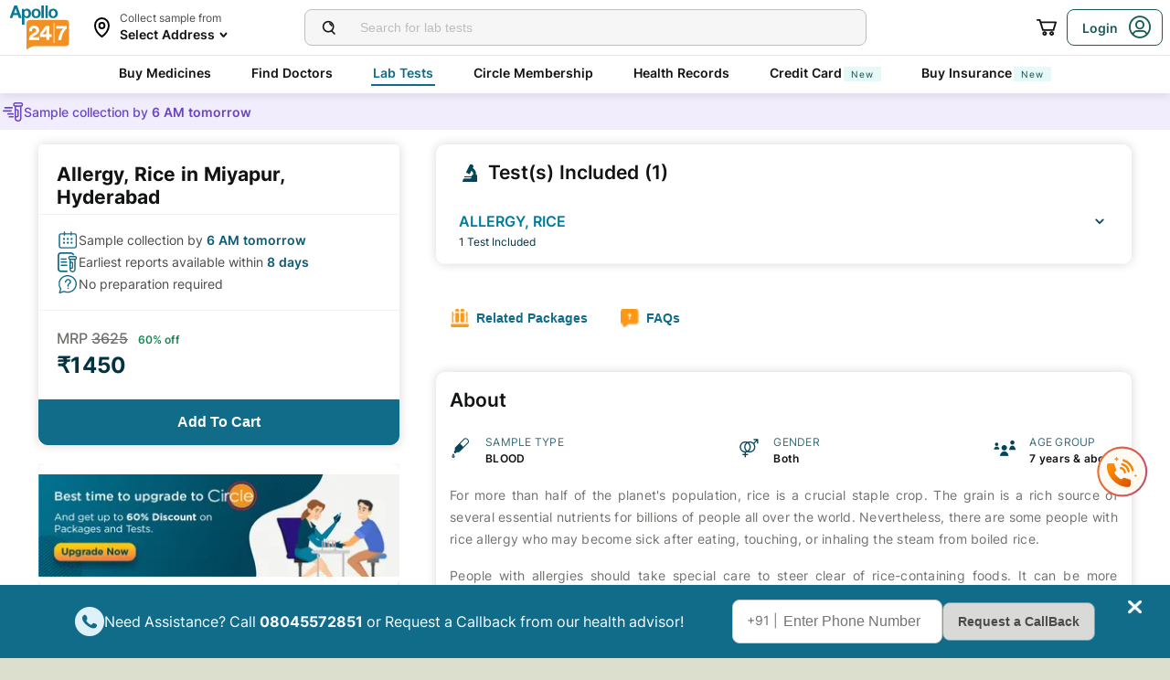

--- FILE ---
content_type: text/html; charset=utf-8
request_url: https://www.apollo247.com/lab-tests/allergy-rice-l-miyapur-c-hyderabad
body_size: 50084
content:
<!DOCTYPE html><html lang="en"><head><meta charSet="utf-8"/><meta charSet="utf-8"/><meta name="viewport" content="width=device-width, initial-scale=1, maximum-scale=1"/><link rel="preload" as="image" imageSrcSet="https://images.apollo247.in/images/icons/apollo247.svg?tr=q-80,w-100,dpr-1,c-at_max 100w, https://images.apollo247.in/images/icons/apollo247.svg?tr=q-80,w-100,dpr-2,c-at_max 200w, https://images.apollo247.in/images/icons/apollo247.svg?tr=q-80,w-100,dpr-3,c-at_max 300w, https://images.apollo247.in/images/icons/apollo247.svg?tr=q-80,w-100,dpr-4,c-at_max 400w, https://images.apollo247.in/images/icons/apollo247.svg?tr=q-80,w-100,dpr-5,c-at_max 500w, https://images.apollo247.in/images/icons/apollo247.svg?tr=q-80,w-100,dpr-6,c-at_max 600w" imageSizes="100px" fetchPriority="high"/><link rel="preload" as="image" href="https://images.apollo247.in/images/icons/preparation.svg"/><link rel="preload" as="image" href="https://images.apollo247.in/images/ic_accordion_down.svg"/><link rel="preload" as="image" href="https://images.apollo247.in/images/tests/package.png"/><link rel="preload" as="image" href="https://images.apollo247.in/images/tests/faq.png"/><link rel="preload" as="image" href="https://images.apollo247.in/images/tests/bloodsample.png"/><link rel="preload" as="image" href="https://images.apollo247.in/images/tests/gender.png"/><link rel="preload" as="image" href="https://images.apollo247.in/images/tests/users.png"/><link rel="preload" as="image" href="https://images.apollo247.in/images/tests/packagedark.png"/><link rel="preload" as="image" href="https://images.apollo247.in/images/tests/faqdark.png"/><link rel="stylesheet" href="https://www.apollo247.com/assets/production/web-patients-ssr-nextjs14/_next/static/css/e81308b2895d01e5.css" data-precedence="next"/><link rel="stylesheet" href="https://www.apollo247.com/assets/production/web-patients-ssr-nextjs14/_next/static/css/d2916e9ea99bcb4c.css" data-precedence="next"/><link rel="stylesheet" href="https://www.apollo247.com/assets/production/web-patients-ssr-nextjs14/_next/static/css/4300673e6b9e6482.css" data-precedence="next"/><link rel="stylesheet" href="https://www.apollo247.com/assets/production/web-patients-ssr-nextjs14/_next/static/css/67926e96161d4faf.css" data-precedence="next"/><link rel="stylesheet" href="https://www.apollo247.com/assets/production/web-patients-ssr-nextjs14/_next/static/css/34e461eb688c1d92.css" data-precedence="next"/><link rel="stylesheet" href="https://www.apollo247.com/assets/production/web-patients-ssr-nextjs14/_next/static/css/93a67911adfce84c.css" data-precedence="next"/><link rel="preload" href="https://www.apollo247.com/assets/production/web-patients-ssr-nextjs14/_next/static/chunks/webpack-9164c8d31ec09dfc.js" as="script" fetchPriority="low"/><script src="https://www.apollo247.com/assets/production/web-patients-ssr-nextjs14/_next/static/chunks/fd9d1056-3e9d62b3bc08c54e.js" async=""></script><script src="https://www.apollo247.com/assets/production/web-patients-ssr-nextjs14/_next/static/chunks/67864-a2a179d1ac8407ec.js" async=""></script><script src="https://www.apollo247.com/assets/production/web-patients-ssr-nextjs14/_next/static/chunks/main-app-59507ae90395bdc6.js" async=""></script><meta http-equiv="Accept-CH" content="DPR, Width, Viewport-Width"/><meta name="theme-color" content="#fcb716"/><link rel="shortcut icon" href="/favicon.ico"/><title>Allergy, Rice Test In Miyapur, Hyderabad - Price, Preparation, Range - Apollo 24|7</title><meta name="description" content="Book Allergy, Rice test online in Miyapur, Hyderabad from the most trusted pathology lab from the comfort of your home and get the test reports online. Check all the details such as: price/cost, procedure, preparation, normal range, diagnostic benefits and more."/><link rel="canonical" href="https://www.apollo247.com/lab-tests/allergy-rice-l-miyapur-c-hyderabad"/><style id="critical-css">/* Steps to generate critical css

1.go to https://www.sitelocity.com/critical-path-css-generator
2.Provide the website link in the search box.
3.Generate the critial css
4.Replace the below content with new css.

 LAB-TEST CSS
*/
@charset 'UTF-8';

@font-face {
  font-family: ibm_plex_sansregular;
  src: url(https://images.apollo247.in/production/web-patients-ssr/_next/static/media/ibmplexsans-regular-webfont.27a6fdf3a0fec6f80e2f06e0a6b2b5a7.woff2)
      format("woff2"),
    url(https://images.apollo247.in/production/web-patients-ssr/_next/static/media/ibmplexsans-regular-webfont.07f613cb0d783b9ee5bbe9809527cd47.woff)
      format("woff"),
    url(https://images.apollo247.in/production/web-patients-ssr/_next/static/media/ibmplexsans-regular-webfont.563eaeeed8506f27859b8b7f2d852a8e.svg#ibm_plex_sansregular)
      format("svg");
  font-weight: 400;
  font-style: normal;
  font-display: swap;
}
[class^="icon-"] {
  font-family: icomoon !important;
  speak: never;
  font-style: normal;
  font-weight: 400;
  font-variant: normal;
  text-transform: none;
  font-size: 24px;
  line-height: 1;
  letter-spacing: 0;
  -webkit-font-feature-settings: "liga";
  -moz-font-feature-settings: "liga=1";
  -moz-font-feature-settings: "liga";
  -ms-font-feature-settings: "liga" 1;
  font-feature-settings: "liga", normal, "dlig";
  -webkit-font-variant-ligatures: discretionary-ligatures;
  -moz-font-variant-ligatures: discretionary-ligatures;
  font-variant-ligatures: discretionary-ligatures;
  -webkit-font-smoothing: antialiased;
  -moz-osx-font-smoothing: grayscale;
}
.slick-list,
.slick-slider,
.slick-track {
  position: relative;
  display: block;
}
.slick-slider {
  box-sizing: border-box;
  -webkit-touch-callout: none;
  -ms-touch-action: pan-y;
  touch-action: pan-y;
}
.slick-list {
  overflow: hidden;
  margin: 0;
  padding: 0;
}
.slick-slider .slick-list,
.slick-slider .slick-track {
  -webkit-transform: translate3d(0, 0, 0);
  -moz-transform: translate3d(0, 0, 0);
  -ms-transform: translate3d(0, 0, 0);
  -o-transform: translate3d(0, 0, 0);
  transform: translate3d(0, 0, 0);
}
.slick-track {
  top: 0;
  left: 0;
}
.slick-track:after,
.slick-track:before {
  display: table;
  content: "";
}
.slick-track:after {
  clear: both;
}
.slick-slide {
  display: none;
  float: left;
  height: 100%;
  min-height: 1px;
}
.slick-slide img {
  display: block;
}
.slick-initialized .slick-slide {
  display: block;
}

*,
:after,
:before {
  margin: 0;
  padding: 0;
  -webkit-box-sizing: border-box;
  -moz-box-sizing: border-box;
  box-sizing: border-box;
}
body,
html {
  height: 100%;
  width: 100%;
}
body {
  font-size: 14px;
  background: #dcdfce;
  color: #02475b;
}
a {
  text-decoration: none;
  color: inherit;
  outline: 0;
}
ul {
  margin: 0;
  padding: 0;
  list-style: none;
}
p {
  font-weight: 400;
}
#__next {
  height: 100%;
}
::-webkit-scrollbar {
  width: 6px;
  height: 6px;
}
::-webkit-scrollbar-track {
  background: #f1f1f1;
}
::-webkit-scrollbar-thumb {
  background: #ccc;
}
</style><script src="https://www.apollo247.com/assets/production/web-patients-ssr-nextjs14/_next/static/chunks/polyfills-c67a75d1b6f99dc8.js" noModule=""></script></head><body class=""><noscript><iframe src="https://www.googletagmanager.com/ns.html?id=GTM-595G3WM5" height="0" width="0" style="display:none;visibility:hidden"></iframe></noscript><main class="RevampedContainer_contentSection__5jhcr   
        
        
        
        "><header class="HeaderNew_header__udy_w  " id="fixedHeaderCT"><div class="HeaderNew_headerContent__Y99H1"><div class="HeaderNew_headerTop__tz04l"><div class="HeaderNew_headerTopLeft__tGN7M"><div class="HeaderNew_logoWrapper__rY8XI"><a title="Home" class="HeaderNew_logoOnly__0oTah" href="/"><img srcSet="https://images.apollo247.in/images/icons/apollo247.svg?tr=q-80,w-100,dpr-1,c-at_max 100w, https://images.apollo247.in/images/icons/apollo247.svg?tr=q-80,w-100,dpr-2,c-at_max 200w, https://images.apollo247.in/images/icons/apollo247.svg?tr=q-80,w-100,dpr-3,c-at_max 300w, https://images.apollo247.in/images/icons/apollo247.svg?tr=q-80,w-100,dpr-4,c-at_max 400w, https://images.apollo247.in/images/icons/apollo247.svg?tr=q-80,w-100,dpr-5,c-at_max 500w, https://images.apollo247.in/images/icons/apollo247.svg?tr=q-80,w-100,dpr-6,c-at_max 600w" src="https://images.apollo247.in/images/icons/apollo247.svg?tr=q-80,w-100,dpr-2,c-at_max 200w" sizes="100px" alt="Online Doctor Consultation &amp; Medicines" title="Online Doctor Consultation &amp; Medicines" width="70" height="50" loading="eager" fetchPriority="high" class="Kh Jh "/></a></div></div><div class="HeaderNew_search__WX_Xg"><div class="J
       
         HeaderNew_searchInput__LW06M
           
         e_
      "><div class="M"><span class="__ a_"><img srcSet="https://images.apollo247.in/images/ic_search_new.svg?tr=q-80,w-50,dpr-1,c-at_max 50w, https://images.apollo247.in/images/ic_search_new.svg?tr=q-80,w-50,dpr-2,c-at_max 100w, https://images.apollo247.in/images/ic_search_new.svg?tr=q-80,w-50,dpr-3,c-at_max 150w, https://images.apollo247.in/images/ic_search_new.svg?tr=q-80,w-50,dpr-4,c-at_max 200w, https://images.apollo247.in/images/ic_search_new.svg?tr=q-80,w-50,dpr-5,c-at_max 250w, https://images.apollo247.in/images/ic_search_new.svg?tr=q-80,w-50,dpr-6,c-at_max 300w" src="" sizes="50px" alt="Search" width="28" height="28" loading="lazy" fetchPriority="low" class="Kh Jh "/></span><input placeholder="Search for lab tests" title="Search" class=" 
         
        Q
        
        "/></div><div class="S"></div></div></div><div class="HeaderNew_headerTopRight__EBkdw "><ul class="HeaderNew_IconNavigationList__7rDIp"><li><!--$--><div id="loginPopup" title="Login/SignUp"><span class="HeaderNew_icon__hUcmn HeaderNew_userIcon__8ZXkS HeaderNew_onlyMweb__6X6lE icon-userIcon"></span><div class="HeaderNew_loginCta__YoPF0 HeaderNew_onlyDesktop__F_0qk"><span class="HeaderNew_loginCTATxt__nYlvD">Login</span><span class="HeaderNew_icon__hUcmn HeaderNew_userIcon__8ZXkS icon-userIcon"></span></div></div><!--/$--></li></ul></div></div><div class="HeaderNew_headerBottom__wB_KV  false"><div class="NavigationNew_navigation__Sdkqa"><ul class="Th NavigationNew_HeaderNavigation__7IleR "><li class="Uh  "><a href="https://www.apollopharmacy.in">Buy Medicines</a></li><li class="Uh  "><a href="/specialties">Find Doctors</a></li><li class="Uh  Wh"><a href="/lab-tests">Lab Tests</a></li><li class="Uh  "><a href="/circle-landing">Circle Membership</a></li><li class="Uh  "><a href="/guest-health-records">Health Records</a></li><li class="Uh  "><a href="/apollo-sbi-credit-card?utm_source=apollopharmacy&amp;utm_medium=navbar">Credit Card<div class="ml 
      rl
      vl
      Hl
      nl
      
      Vh 
      
      " style="font-weight:400;border-radius:0;height:undefined;padding:undefined;filter:undefined">New</div></a></li><li class="Uh  "><a href="https://apollo247insurance.com/health-insurance">Buy Insurance<div class="ml 
      rl
      vl
      Hl
      nl
      
      Vh 
      
      " style="font-weight:400;border-radius:0;height:undefined;padding:undefined;filter:undefined">New</div></a></li></ul></div><div id="webengageNotificationContainer"></div></div></div></header><div class="TestDetails_root__0rytA"><!--$!--><template data-dgst="NEXT_DYNAMIC_NO_SSR_CODE"></template><!--/$--><script class="structured-data-list" type="application/ld+json">{"@context":"https://schema.org/","@type":"WebSite","name":"Apollo 24*7","url":"https://www.apollo247.com/"}</script><script class="structured-data-list" type="application/ld+json">{"@context":"http://schema.org","@graph":[{"@type":"MedicalTest","mainEntityOfPage":"https://www.apollo247.com/lab-tests/allergy-rice-l-miyapur-c-hyderabad","description":"<p>For more than half of the planet's population, rice is a crucial staple crop. The grain is a rich source of several essential nutrients for billions of people all over the world. Nevertheless, there are some people with rice allergy who may become sick after eating, touching, or inhaling the steam from boiled rice.</p>\r\n\r\n<p>People with allergies should take special care to steer clear of rice-containing foods. It can be more complicated than it seems to cut rice out of your diet. Numerous snacks, meals, and even beverages have rice as an ingredient. Some of the common rice-based dishes and beverages include:</p>\r\n\r\n<ul>\r\n\t<li>Certain morning cereals, both hot and cold &nbsp;</li>\r\n\t<li>Several brands and kinds of granola bars &nbsp;</li>\r\n\t<li>Rice cakes&nbsp;</li>\r\n\t<li>Bread and pastries made with rice flour &nbsp;</li>\r\n\t<li>Certain baby meals</li>\r\n\t<li>Rice milk and pudding &nbsp;</li>\r\n\t<li>Sushi&nbsp;</li>\r\n\t<li>Sake&nbsp;</li>\r\n\t<li>Rice noodles&nbsp;</li>\r\n\t<li>Risotto&nbsp;</li>\r\n\t<li>Beer or wine</li>\r\n</ul>\r\n\r\n<p>A patient's immune system reacts when they are allergic to rice. The body creates IgE antibodies against some contaminants because it perceives them as hazardous. An allergic response is indicated by the release of histamine, which is induced by these antibodies. Apollo Pharmacy's Rice Allergy test is a rapid and effective technique to identify this condition.</p>\r\n\r\n<p>In a Rice Allergy test, the Immunoglobulin E (IgE) levels supplied in KU/L, or kilo units per litre, are checked to determine the interpretation of the rice allergy. IgE antibodies are necessary for the immune system to respond to allergens linked to allergy disorders. If the IgE number in your test results is less than 0.35 KU/L, it suggests that there is no evidence of a rice allergy. If the IgE score in your test results falls between 0.70 and 17.5, it means that there is evidence of an allergic reaction. Values above 17.5 imply positive results for patients under sporadic circumstances. Since there is no specific remedy for a rice allergy, cutting back on its consumption is the only option.</p>\r\n\r\n<ul>\r\n\t<li>A Rice Allergy test is particularly beneficial in: &nbsp;</li>\r\n\t<li>Establishing a rice allergy diagnosis &nbsp;</li>\r\n\t<li>Identifying the allergens that cause allergic symptoms or anaphylactic reaction &nbsp;</li>\r\n\t<li>Obtaining confirmation of hypersensitivity before starting immunotherapy &nbsp;</li>\r\n\t<li>Investigating the specificity of immune responses to medications, chemicals, or insect sting allergens</li>\r\n</ul>\r\n\r\n<p>Given that many proteins are broken down by heat, it may be acceptable to eat cooked rice; however, it is crucial to speak with an allergist before doing so. You must avoid rice and its derivatives until it is considered safe to eat if you exhibit indications of a rice allergy.&nbsp;<br />\r\n&nbsp;</p>\r\n\r\n<p><strong>Medically reviewed by <a href=\"https://www.apollo247.com/doctors/dr-saibal-moitra-44a22726-769e-4790-a4c8-bd3d40f91034\">Dr. Saibal Moitra</a>, Allergist and clinical immunologist, <a href=\"https://www.apollo247.com/hospital/apollo-multispeciality-hospitals-kolkata-in-kolkata-2fdb5332-6678-4fbb-bfd2-6ca6f77cfbcb\">Apollo Multispeciality Hospitals, Kolkata.</a></strong></p>\r\n","url":"https://www.apollo247.com/lab-tests/allergy-rice-l-miyapur-c-hyderabad","name":"Allergy, Rice"}]}</script><script class="structured-data-list" type="application/ld+json">{"@context":"https://schema.org/","@type":"Product","name":"Allergy, Rice in Miyapur, Hyderabad","image":"https://images.apollo247.in/images/ic_logo.png","description":"Book Allergy, Rice test online in Miyapur, Hyderabad from the most trusted pathology lab from the comfort of your home and get the test reports online. Check all the details such as: price/cost, procedure, preparation, normal range, diagnostic benefits and more.","brand":{"@type":"Brand","name":"Apollo 24|7"},"offers":{"@type":"Offer","url":"https://www.apollo247.com/lab-tests/allergy-rice-l-miyapur-c-hyderabad","price":"1450","priceCurrency":"INR","priceValidUntil":"2025-12-31","availability":"https://schema.org/InStock","itemCondition":"https://schema.org/NewCondition"}}</script><div class="TestDetails_hide__wqzAI"><!--$!--><template data-dgst="NEXT_DYNAMIC_NO_SSR_CODE"></template><!--/$--></div><head><script class="structured-data-list" type="application/ld+json">{"@context":"https://schema.org","@type":"FAQPage","mainEntity":[{"@type":"Question","name":"How can you tell if you have a rice allergy?","acceptedAnswer":{"@type":"Answer","text":"After eating rice, those with rice allergies may experience sneezing, runny noses, itching, asthma, stomach aches, hives, sores in the mouth, or eczema. In addition to consuming rice, those with a rice allergy may experience responses from inhaling rice vapour."}},{"@type":"Question","name":"Does a Rice Allergy Test require an empty stomach?","acceptedAnswer":{"@type":"Answer","text":"A Rice Allergy test requires no extra preparation on your part. Your doctor can occasionally advise fasting before the test. It's crucial to inform your doctor if you use antihistamines. Before your test, they could urge you to avoid consuming the medication."}},{"@type":"Question","name":"What component of rice causes allergies?","acceptedAnswer":{"@type":"Answer","text":"If you are sensitive to or allergic to rice, your body is responding to any one of the plant's proteins. The 9-, 14-, and 31-kDa protein bands are home to several proteins that are frequently linked to allergies."}},{"@type":"Question","name":"How is a rice allergy treated?","acceptedAnswer":{"@type":"Answer","text":"Most people with a rice allergy grow out of it; however, some people have the allergy their entire lives. Mild symptoms in this situation will go away on their own. Antihistamines, nevertheless, can be used to alleviate skin-related problems. Some cereals and granola bars, rice pudding, rice cakes, rice milk, some baby foods, rice bread, risotto, and cookies prepared with rice flour are some of the foods you need to stay away from if you have a rice allergy."}},{"@type":"Question","name":"Is rice allergy life-threatening?","acceptedAnswer":{"@type":"Answer","text":"Breathlessness or breathing difficulties, tongue or throat swelling, a fall in blood pressure, or a racing heartbeat are all symptoms of a severe rice allergic reaction. This condition is titled Anaphylactic shock, and it can become life-threatening without prompt medical attention."}},{"@type":"Question","name":"Can inhaling rice steam cause an allergic reaction?","acceptedAnswer":{"@type":"Answer","text":"One distinctive feature of rice allergies is that some individuals may develop reactions not just from handling or eating it but also from breathing in the vapour from cooked rice. If someone discovers they are allergic to rice, it is crucial to steer clear of the meal in all forms, as inhaling rice steam is known to trigger an asthmatic reaction."}}]}</script><script class="structured-data-list" type="application/ld+json">{"@context":"https://schema.org","@type":"BreadcrumbList","itemListElement":[{"@type":"ListItem","position":1,"name":"Home","item":{"@type":"Thing","@id":"/"}},{"@type":"ListItem","position":2,"name":"Lab-Tests","item":{"@type":"Thing","@id":"/lab-tests"}},{"@type":"ListItem","position":3,"name":"allergy, rice","item":{"@type":"Thing","@id":"/lab-tests/allergy-rice"}},{"@type":"ListItem","position":4,"name":"Allergy, Rice in Hyderabad","item":{"@type":"Thing","@id":"/lab-tests/allergy-rice/hyderabad"}},{"@type":"ListItem","position":5,"name":"Allergy, Rice in Miyapur, Hyderabad","item":{"@type":"Thing","@id":"/lab-tests/allergy-rice/hyderabad/miyapur"}}]}</script></head><div class="TestDetails_container__GGRm7"><!--$!--><template data-dgst="NEXT_DYNAMIC_NO_SSR_CODE"></template><!--/$--><div class="TestDetails_testDetailsPage__sZP7X TestDetails_updatePadding__3JoEv "><div class="TestDetails_breadcrumbs__fvpad TestDetails_updatePadding__3JoEv"><ul><li><a href="/">Home</a></li><li><a href="/lab-tests">Lab Tests</a></li><li>allergy, rice</li></ul></div><div class="TestDetails_testDetailsGroup__mz4yB"><div class="TestDetails_itemSection__7Nawo"><div class="TestDetails_sticky__L0bhA"><div class="DetailsPageItemCard_productInformation__anNow"><div class="DetailsPageItemCard_productBasicInfo__wJddT"><h1>Allergy, Rice in Miyapur, Hyderabad</h1><div class="TestInfoCard_basicInfoBoxContainer__uu8i5"><p><img src="https://images.apollo247.in/images/icons/preparation.svg" alt="" width="24" height="24"/><span>No preparation required</span></p></div><div class="DetailsPageItemCard_priceDetails__J4Li6"><div class="DetailsPageItemCard_nonCircleMemberTextIn__gDbUy"><div><span>MRP </span><span>3625</span> <span>60<!-- -->% off</span></div><div><span>₹<!-- -->1450</span></div></div></div><div class="DetailsPageItemCard_webCartBtn__oJw_G
            null"><div class="vf Df CustomToolTip_customToolTip__Y_T15 CustomToolTip_hideToolip__RSo9T"><p class="wf"><button class="m_
      
      
      DetailsPageItemCard_addToCartCTA__O8DkF 
      
       
      " aria-label="Button"><span><span>Add To Cart</span></span></button></p><div class="xf"></div></div></div></div></div><!--$!--><template data-dgst="NEXT_DYNAMIC_NO_SSR_CODE"></template><!--/$--><!--$!--><template data-dgst="NEXT_DYNAMIC_NO_SSR_CODE"></template><!--/$--></div></div><div class="TestDetails_testSection__pPqB4"><div class="TestDetails_includesSection__NZIRo"><h2 class="TestDetails_inclusionHead__jVY0l"><img src="https://images.apollo247.in/images/tests/tests.png" alt="tests" loading="lazy"/>Test(s) Included (1)</h2><ul><li><div><div>ALLERGY, RICE<p>1<!-- --> <!-- -->test<!-- --> <!-- -->included</p></div><div><img class="TestDetails_showToggle__Qigg_" src="https://images.apollo247.in/images/ic_accordion_down.svg" alt="expand"/></div></div></li></ul></div><div class="TestDetails_navigateToSection__dq9Ze"><button class="k_
      
      
      
      
       
      " aria-label="Button"><span><img src="https://images.apollo247.in/images/tests/package.png" class="s_ x_ "/>Related Packages</span></button><button class="k_
      
      
      TestDetails_moveLeft__Bmgxl
      
       
      " aria-label="Button"><span><img src="https://images.apollo247.in/images/tests/faq.png" class="s_ x_ "/>FAQs</span></button></div><div class="DetailsPageAboutSection_packageDescription__NhouF"><h2>About</h2><div class="DetailsPageAboutSection_detailsWrap__HOT1d"><div class="DetailsPageAboutSection_testDetails__85PdQ"><div><img src="https://images.apollo247.in/images/tests/bloodsample.png" alt="blood sample"/></div><div><span>SAMPLE TYPE</span><p>BLOOD</p></div></div><div class="DetailsPageAboutSection_testDetails__85PdQ"><div><img src="https://images.apollo247.in/images/tests/gender.png" alt="Gender"/></div><div><span>GENDER</span><p>Both</p></div></div><div class="DetailsPageAboutSection_testDetails__85PdQ"><div><img src="https://images.apollo247.in/images/tests/users.png" alt="users"/></div><div><span>AGE GROUP</span><p>7 years &amp; above</p></div></div></div><div class="DetailsPageAboutSection_description__7WTjU  "><p>For more than half of the planet's population, rice is a crucial staple crop. The grain is a rich source of several essential nutrients for billions of people all over the world. Nevertheless, there are some people with rice allergy who may become sick after eating, touching, or inhaling the steam from boiled rice.</p>

<p>People with allergies should take special care to steer clear of rice-containing foods. It can be more complicated than it seems to cut rice out of your diet. Numerous snacks, meals, and even beverages have rice as an ingredient. Some of the common rice-based dishes and beverages include:</p>

<ul>
	<li>Certain morning cereals, both hot and cold &nbsp;</li>
	<li>Several brands and kinds of granola bars &nbsp;</li>
	<li>Rice cakes&nbsp;</li>
	<li>Bread and pastries made with rice flour &nbsp;</li>
	<li>Certain baby meals</li>
	<li>Rice milk and pudding &nbsp;</li>
	<li>Sushi&nbsp;</li>
	<li>Sake&nbsp;</li>
	<li>Rice noodles&nbsp;</li>
	<li>Risotto&nbsp;</li>
	<li>Beer or wine</li>
</ul>

<p>A patient's immune system reacts when they are allergic to rice. The body creates IgE antibodies against some contaminants because it perceives them as hazardous. An allergic response is indicated by the release of histamine, which is induced by these antibodies. Apollo Pharmacy's Rice Allergy test is a rapid and effective technique to identify this condition.</p>

<p>In a Rice Allergy test, the Immunoglobulin E (IgE) levels supplied in KU/L, or kilo units per litre, are checked to determine the interpretation of the rice allergy. IgE antibodies are necessary for the immune system to respond to allergens linked to allergy disorders. If the IgE number in your test results is less than 0.35 KU/L, it suggests that there is no evidence of a rice allergy. If the IgE score in your test results falls between 0.70 and 17.5, it means that there is evidence of an allergic reaction. Values above 17.5 imply positive results for patients under sporadic circumstances. Since there is no specific remedy for a rice allergy, cutting back on its consumption is the only option.</p>

<ul>
	<li>A Rice Allergy test is particularly beneficial in: &nbsp;</li>
	<li>Establishing a rice allergy diagnosis &nbsp;</li>
	<li>Identifying the allergens that cause allergic symptoms or anaphylactic reaction &nbsp;</li>
	<li>Obtaining confirmation of hypersensitivity before starting immunotherapy &nbsp;</li>
	<li>Investigating the specificity of immune responses to medications, chemicals, or insect sting allergens</li>
</ul>

<p>Given that many proteins are broken down by heat, it may be acceptable to eat cooked rice; however, it is crucial to speak with an allergist before doing so. You must avoid rice and its derivatives until it is considered safe to eat if you exhibit indications of a rice allergy.&nbsp;<br />
&nbsp;</p>

<p><strong>Medically reviewed by <a href="https://www.apollo247.com/doctors/dr-saibal-moitra-44a22726-769e-4790-a4c8-bd3d40f91034">Dr. Saibal Moitra</a>, Allergist and clinical immunologist, <a href="https://www.apollo247.com/hospital/apollo-multispeciality-hospitals-kolkata-in-kolkata-2fdb5332-6678-4fbb-bfd2-6ca6f77cfbcb">Apollo Multispeciality Hospitals, Kolkata.</a></strong></p>
</div><div class="DetailsPageAboutSection_descriptionBtn__C3sGy"><button class="k_
      
      
      
      
       
      " aria-label="Button"><span>Read Less</span></button></div></div><div class="TestDetails_relatedPackages__KaRaw"><h2><img src="https://images.apollo247.in/images/tests/packagedark.png" alt="package" width="25" height="25"/>Top Tests with Allergy, Rice</h2><div class="BrowsePackage_root__gBLm2"><div class="BrowsePackage_card__NmHSR"><div class="BrowsePackage_cardWrap__5k4DW"><div class="BrowsePackage_testDetails__XUUiy"><a class="BrowsePackage_cardLink__o1mD2" href="/lab-tests/allergy-flexi-panel-any-5-allergen?source=Test Detail Page"><div class="BrowsePackage_testsWrapper__6WcSX"><div class="BrowsePackage_testName__NNqSX" title="ALLERGY FLEXI PANEL - ANY 5 ALLERGEN">ALLERGY FLEXI PANEL - ANY 5 ALLERGEN</div></div><div class="BrowsePackage_testIncluded__Zl9DE undefined"><div>Total Tests : 73</div><ul><li>allergy, papaya</li><li><div>allergy, aubergine-eggplant<!-- --> </div><span>+<!-- -->71<!-- --> more</span></li></ul></div></a><div class="BrowsePackage_browseBottom__ikTgZ"><div><div class="BrowsePackage_browseCircle___W6gO"><div><div class="BrowsePackage_circleMemberTextIn__TOLmt"><span class="BrowsePackage_mrpLabel__OeS3s">MRP</span></div></div></div><div class="BrowsePackage_bottomLeft__TAa0I"><div class="BrowsePackage_priceCircle___XOvT">₹ <!-- -->5625</div></div></div><div class="BrowsePackage_addToCart__UFYy3 "><div class="vf Df CustomToolTip_customToolTip__Y_T15 CustomToolTip_hideToolip__RSo9T"><p class="wf"><button class="m_
      s_
      
      
      n_
      r_ 
      " aria-label="Button"><span>Add</span></button></p><div class="xf"></div></div></div></div></div></div></div><div class="BrowsePackage_card__NmHSR"><div class="BrowsePackage_cardWrap__5k4DW"><div class="BrowsePackage_testDetails__XUUiy"><a class="BrowsePackage_cardLink__o1mD2" href="/lab-tests/allergy-food-panel-veg?source=Test Detail Page"><div class="BrowsePackage_testsWrapper__6WcSX"><div class="BrowsePackage_testName__NNqSX" title="Allergy Veg Food Panel">Allergy Veg Food Panel</div></div><div class="BrowsePackage_testIncluded__Zl9DE undefined"><div>Total Tests : 10</div><ul><li>allergy, milk</li><li><div>allergy, wheat<!-- --> </div><span>+<!-- -->8<!-- --> more</span></li></ul></div></a><div class="BrowsePackage_browseBottom__ikTgZ"><div><div class="BrowsePackage_browseCircle___W6gO"><div><div class="BrowsePackage_circleMemberTextIn__TOLmt"><span class="BrowsePackage_mrpLabel__OeS3s">MRP</span></div></div></div><div class="BrowsePackage_bottomLeft__TAa0I"><div class="BrowsePackage_priceCircle___XOvT">₹ <!-- -->6000</div></div></div><div class="BrowsePackage_addToCart__UFYy3 "><div class="vf Df CustomToolTip_customToolTip__Y_T15 CustomToolTip_hideToolip__RSo9T"><p class="wf"><button class="m_
      s_
      
      
      n_
      r_ 
      " aria-label="Button"><span>Add</span></button></p><div class="xf"></div></div></div></div></div></div></div><div class="BrowsePackage_card__NmHSR"><div class="BrowsePackage_cardWrap__5k4DW"><div class="BrowsePackage_testDetails__XUUiy"><a class="BrowsePackage_cardLink__o1mD2" href="/lab-tests/allergy-flexi-panel-any-13-allergen?source=Test Detail Page"><div class="BrowsePackage_testsWrapper__6WcSX"><div class="BrowsePackage_testName__NNqSX" title="ALLERGY FLEXI PANEL - ANY 13 ALLERGEN">ALLERGY FLEXI PANEL - ANY 13 ALLERGEN</div></div><div class="BrowsePackage_testIncluded__Zl9DE undefined"><div>Total Tests : 76</div><ul><li>allergy, dermatophagoides farinae</li><li><div>allergy, dermatophagoides pteronyssinus<!-- --> </div><span>+<!-- -->74<!-- --> more</span></li></ul></div></a><div class="BrowsePackage_browseBottom__ikTgZ"><div><div class="BrowsePackage_browseCircle___W6gO"><div><div class="BrowsePackage_circleMemberTextIn__TOLmt"><span class="BrowsePackage_mrpLabel__OeS3s">MRP</span></div></div></div><div class="BrowsePackage_bottomLeft__TAa0I"><div class="BrowsePackage_priceCircle___XOvT">₹ <!-- -->8600</div></div></div><div class="BrowsePackage_addToCart__UFYy3 "><div class="vf Df CustomToolTip_customToolTip__Y_T15 CustomToolTip_hideToolip__RSo9T"><p class="wf"><button class="m_
      s_
      
      
      n_
      r_ 
      " aria-label="Button"><span>Add</span></button></p><div class="xf"></div></div></div></div></div></div></div><div class="BrowsePackage_card__NmHSR"><div class="BrowsePackage_cardWrap__5k4DW"><div class="BrowsePackage_testDetails__XUUiy"><a class="BrowsePackage_cardLink__o1mD2" href="/lab-tests/allergy-flexi-panel-any-10-allergen?source=Test Detail Page"><div class="BrowsePackage_testsWrapper__6WcSX"><div class="BrowsePackage_testName__NNqSX" title="ALLERGY FLEXI PANEL - ANY 10 ALLERGEN">ALLERGY FLEXI PANEL - ANY 10 ALLERGEN</div></div><div class="BrowsePackage_testIncluded__Zl9DE undefined"><div>Total Tests : 76</div><ul><li>allergy, papaya</li><li><div>allergy, aubergine-eggplant<!-- --> </div><span>+<!-- -->74<!-- --> more</span></li></ul></div></a><div class="BrowsePackage_browseBottom__ikTgZ"><div><div class="BrowsePackage_browseCircle___W6gO"><div><div class="BrowsePackage_circleMemberTextIn__TOLmt"><span class="BrowsePackage_mrpLabel__OeS3s">MRP</span></div></div></div><div class="BrowsePackage_bottomLeft__TAa0I"><div class="BrowsePackage_priceCircle___XOvT">₹ <!-- -->9375</div></div></div><div class="BrowsePackage_addToCart__UFYy3 "><div class="vf Df CustomToolTip_customToolTip__Y_T15 CustomToolTip_hideToolip__RSo9T"><p class="wf"><button class="m_
      s_
      
      
      n_
      r_ 
      " aria-label="Button"><span>Add</span></button></p><div class="xf"></div></div></div></div></div></div></div></div></div><div class="FrequentlyQuestions_root__G3vzI undefined"><h2 class="FrequentlyQuestions_headerForTdp__RAcoK"><img src="https://images.apollo247.in/images/tests/faqdark.png" alt="faq"/>Frequently Asked Questions (FAQs)</h2><div class="_ FrequentlyQuestions_faqList__s1nWz"><div class="a "><div class="b FrequentlyQuestions_panelRoot__EYypL" role="button" aria-label="How can you tell if you have a rice allergy?"><h3 class="c">How can you tell if you have a rice allergy?</h3><span class="d   "></span></div><div class="h" aria-label="Panel Details"><div class="i FrequentlyQuestions_panelDetails__1nCVL" aria-label="Panel Details">After eating rice, those with rice allergies may experience sneezing, runny noses, itching, asthma, stomach aches, hives, sores in the mouth, or eczema. In addition to consuming rice, those with a rice allergy may experience responses from inhaling rice vapour.</div></div></div><div class="a "><div class="b FrequentlyQuestions_panelRoot__EYypL" role="button" aria-label="Does a Rice Allergy Test require an empty stomach?"><h3 class="c">Does a Rice Allergy Test require an empty stomach?</h3><span class="d   "></span></div><div class="h" aria-label="Panel Details"><div class="i FrequentlyQuestions_panelDetails__1nCVL" aria-label="Panel Details">A Rice Allergy test requires no extra preparation on your part. Your doctor can occasionally advise fasting before the test. It's crucial to inform your doctor if you use antihistamines. Before your test, they could urge you to avoid consuming the medication.</div></div></div><div class="a "><div class="b FrequentlyQuestions_panelRoot__EYypL" role="button" aria-label="What component of rice causes allergies?"><h3 class="c">What component of rice causes allergies?</h3><span class="d   "></span></div><div class="h" aria-label="Panel Details"><div class="i FrequentlyQuestions_panelDetails__1nCVL" aria-label="Panel Details">If you are sensitive to or allergic to rice, your body is responding to any one of the plant's proteins. The 9-, 14-, and 31-kDa protein bands are home to several proteins that are frequently linked to allergies.</div></div></div><div class="a "><div class="b FrequentlyQuestions_panelRoot__EYypL" role="button" aria-label="How is a rice allergy treated?"><h3 class="c">How is a rice allergy treated?</h3><span class="d   "></span></div><div class="h" aria-label="Panel Details"><div class="i FrequentlyQuestions_panelDetails__1nCVL" aria-label="Panel Details">Most people with a rice allergy grow out of it; however, some people have the allergy their entire lives. Mild symptoms in this situation will go away on their own. Antihistamines, nevertheless, can be used to alleviate skin-related problems. Some cereals and granola bars, rice pudding, rice cakes, rice milk, some baby foods, rice bread, risotto, and cookies prepared with rice flour are some of the foods you need to stay away from if you have a rice allergy.</div></div></div><div class="a "><div class="b FrequentlyQuestions_panelRoot__EYypL" role="button" aria-label="Is rice allergy life-threatening?"><h3 class="c">Is rice allergy life-threatening?</h3><span class="d   "></span></div><div class="h" aria-label="Panel Details"><div class="i FrequentlyQuestions_panelDetails__1nCVL" aria-label="Panel Details">Breathlessness or breathing difficulties, tongue or throat swelling, a fall in blood pressure, or a racing heartbeat are all symptoms of a severe rice allergic reaction. This condition is titled Anaphylactic shock, and it can become life-threatening without prompt medical attention.</div></div></div><div class="a "><div class="b FrequentlyQuestions_panelRoot__EYypL" role="button" aria-label="Can inhaling rice steam cause an allergic reaction?"><h3 class="c">Can inhaling rice steam cause an allergic reaction?</h3><span class="d   "></span></div><div class="h" aria-label="Panel Details"><div class="i FrequentlyQuestions_panelDetails__1nCVL" aria-label="Panel Details">One distinctive feature of rice allergies is that some individuals may develop reactions not just from handling or eating it but also from breathing in the vapour from cooked rice. If someone discovers they are allergic to rice, it is crucial to steer clear of the meal in all forms, as inhaling rice steam is known to trigger an asthmatic reaction.</div></div></div></div></div></div></div><div class="TestDetails_popularTestContainer__bBpWE"><h2>Book Allergy, Rice near miyapur</h2><a title="Allergy, Rice in Beeramguda" href="/lab-tests/allergy-rice-l-beeramguda-c-hyderabad">Allergy, Rice in Beeramguda</a> | <a title="Allergy, Rice in Begumpet" href="/lab-tests/allergy-rice-l-begumpet-c-hyderabad">Allergy, Rice in Begumpet</a> | <a title="Allergy, Rice in Kondapur Junction" href="/lab-tests/allergy-rice-l-kondapur-junction-c-hyderabad">Allergy, Rice in Kondapur Junction</a> | <a title="Allergy, Rice in Kondapur" href="/lab-tests/allergy-rice-l-kondapur-c-hyderabad">Allergy, Rice in Kondapur</a> | <a title="Allergy, Rice in Kukatpally Housing Board Colony" href="/lab-tests/allergy-rice-l-kukatpally-housing-board-colony-c-hyderabad">Allergy, Rice in Kukatpally Housing Board Colony</a> | <a title="Allergy, Rice in Kukatpally Metro Parking" href="/lab-tests/allergy-rice-l-kukatpally-metro-parking-c-hyderabad">Allergy, Rice in Kukatpally Metro Parking</a> | <a title="Allergy, Rice in Lingampally" href="/lab-tests/allergy-rice-l-lingampally-c-hyderabad">Allergy, Rice in Lingampally</a> | <a title="Allergy, Rice in Madhapur" href="/lab-tests/allergy-rice-l-madhapur-c-hyderabad">Allergy, Rice in Madhapur</a> | <a title="Allergy, Rice in Manikonda" href="/lab-tests/allergy-rice-l-manikonda-c-hyderabad">Allergy, Rice in Manikonda</a> | <a title="Allergy, Rice in Miyapur" href="/lab-tests/allergy-rice-l-miyapur-c-hyderabad">Allergy, Rice in Miyapur</a> | <a title="Allergy, Rice in My Home Jewel Road" href="/lab-tests/allergy-rice-l-my-home-jewel-road-c-hyderabad">Allergy, Rice in My Home Jewel Road</a> | <a title="Allergy, Rice in Nizampet" href="/lab-tests/allergy-rice-l-nizampet-c-hyderabad">Allergy, Rice in Nizampet</a> | <a title="Allergy, Rice in Sri Lakshmi Residency" href="/lab-tests/allergy-rice-l-sri-lakshmi-residency-c-hyderabad">Allergy, Rice in Sri Lakshmi Residency</a> | <a title="Allergy, Rice in Malkajgiri" href="/lab-tests/allergy-rice-l-malkajgiri-c-hyderabad">Allergy, Rice in Malkajgiri</a> | <a title="Allergy, Rice in Gachibowli" href="/lab-tests/allergy-rice-l-gachibowli-c-hyderabad">Allergy, Rice in Gachibowli</a> | <a title="Allergy, Rice in Gopanapalli" href="/lab-tests/allergy-rice-l-gopanapalli-c-hyderabad">Allergy, Rice in Gopanapalli</a> | <a title="Allergy, Rice in Jagadgiri Gutta" href="/lab-tests/allergy-rice-l-jagadgiri-gutta-c-hyderabad">Allergy, Rice in Jagadgiri Gutta</a> | <a title="Allergy, Rice in Kanaka Durga Temple" href="/lab-tests/allergy-rice-l-kanaka-durga-temple-c-hyderabad">Allergy, Rice in Kanaka Durga Temple</a> | <a title="Allergy, Rice in Masjid Banda" href="/lab-tests/allergy-rice-l-masjid-banda-c-hyderabad">Allergy, Rice in Masjid Banda</a> | <a title="Allergy, Rice in Mayuri Nagar Welfare Association" href="/lab-tests/allergy-rice-l-mayuri-nagar-welfare-association-c-hyderabad">Allergy, Rice in Mayuri Nagar Welfare Association</a> | <a title="Allergy, Rice in Palm Breeze Rd" href="/lab-tests/allergy-rice-l-palm-breeze-rd-c-hyderabad">Allergy, Rice in Palm Breeze Rd</a> | <a title="Allergy, Rice in Pragathi Enclave" href="/lab-tests/allergy-rice-l-pragathi-enclave-c-hyderabad">Allergy, Rice in Pragathi Enclave</a> | <a title="Allergy, Rice in Rtc Colony" href="/lab-tests/allergy-rice-l-rtc-colony-c-hyderabad">Allergy, Rice in Rtc Colony</a> | <a title="Allergy, Rice in Kothaguda X Road" href="/lab-tests/allergy-rice-l-kothaguda-x-road-c-hyderabad">Allergy, Rice in Kothaguda X Road</a> | <a title="Allergy, Rice in Rethibowli" href="/lab-tests/allergy-rice-l-rethibowli-c-hyderabad">Allergy, Rice in Rethibowli</a> | <a title="Allergy, Rice in Banjara Hills" href="/lab-tests/allergy-rice-l-banjara-hills-c-hyderabad">Allergy, Rice in Banjara Hills</a> | <a title="Allergy, Rice in Borabanda" href="/lab-tests/allergy-rice-l-borabanda-c-hyderabad">Allergy, Rice in Borabanda</a> | <a title="Allergy, Rice in Kukatpally" href="/lab-tests/allergy-rice-l-kukatpally-c-hyderabad">Allergy, Rice in Kukatpally</a> | <a title="Allergy, Rice in Hitech City" href="/lab-tests/allergy-rice-l-hitech-city-c-hyderabad">Allergy, Rice in Hitech City</a> | <a title="Allergy, Rice in Bhaskar Nagar" href="/lab-tests/allergy-rice-l-bhaskar-nagar-c-hyderabad">Allergy, Rice in Bhaskar Nagar</a> | <a title="Allergy, Rice in Manikonda" href="/lab-tests/allergy-rice-l-manikonda-c-hyderabad">Allergy, Rice in Manikonda</a> | <a title="Allergy, Rice in Balanagar Township" href="/lab-tests/allergy-rice-l-balanagar-township-c-hyderabad">Allergy, Rice in Balanagar Township</a> | <a title="Allergy, Rice in Hmt Township" href="/lab-tests/allergy-rice-l-hmt-township-c-hyderabad">Allergy, Rice in Hmt Township</a> | <a title="Allergy, Rice in Nizampet" href="/lab-tests/allergy-rice-l-nizampet-c-hyderabad">Allergy, Rice in Nizampet</a> | <a title="Allergy, Rice in Administrative Buildings" href="/lab-tests/allergy-rice-l-administrative-buildings-c-hyderabad">Allergy, Rice in Administrative Buildings</a> | <a title="Allergy, Rice in Amberpet" href="/lab-tests/allergy-rice-l-amberpet-c-hyderabad">Allergy, Rice in Amberpet</a> | <a title="Allergy, Rice in Attapur" href="/lab-tests/allergy-rice-l-attapur-c-hyderabad">Allergy, Rice in Attapur</a> | <a title="Allergy, Rice in Central Secretariat" href="/lab-tests/allergy-rice-l-central-secretariat-c-hyderabad">Allergy, Rice in Central Secretariat</a> | <a title="Allergy, Rice in Dattatreya Colony" href="/lab-tests/allergy-rice-l-dattatreya-colony-c-hyderabad">Allergy, Rice in Dattatreya Colony</a> | <a title="Allergy, Rice in Falaknuma" href="/lab-tests/allergy-rice-l-falaknuma-c-hyderabad">Allergy, Rice in Falaknuma</a> | <a title="Allergy, Rice in Hasannagar" href="/lab-tests/allergy-rice-l-hasannagar-c-hyderabad">Allergy, Rice in Hasannagar</a> | <a title="Allergy, Rice in I.e.nacharam" href="/lab-tests/allergy-rice-l-i-e-nacharam-c-hyderabad">Allergy, Rice in I.e.nacharam</a> | <a title="Allergy, Rice in Jubilee Hills" href="/lab-tests/allergy-rice-l-jubilee-hills-c-hyderabad">Allergy, Rice in Jubilee Hills</a> | <a title="Allergy, Rice in Malakpet Colony" href="/lab-tests/allergy-rice-l-malakpet-colony-c-hyderabad">Allergy, Rice in Malakpet Colony</a> | <a title="Allergy, Rice in Raj Bhawan" href="/lab-tests/allergy-rice-l-raj-bhawan-c-hyderabad">Allergy, Rice in Raj Bhawan</a> | <a title="Allergy, Rice in Sitaphalmandi" href="/lab-tests/allergy-rice-l-sitaphalmandi-c-hyderabad">Allergy, Rice in Sitaphalmandi</a> | <a title="Allergy, Rice in Cuc" href="/lab-tests/allergy-rice-l-cuc-c-hyderabad">Allergy, Rice in Cuc</a> | <a title="Allergy, Rice in Manuu" href="/lab-tests/allergy-rice-l-manuu-c-hyderabad">Allergy, Rice in Manuu</a> | <a title="Allergy, Rice in Bowenpally" href="/lab-tests/allergy-rice-l-bowenpally-c-hyderabad">Allergy, Rice in Bowenpally</a><h2>Book Other Tests in miyapur</h2><a title="Hba1c (glycated Hemoglobin) in Miyapur, Hyderabad" href="/lab-tests/hba1c-glycated-hemoglobin-l-miyapur-c-hyderabad">Hba1c (glycated Hemoglobin) in Miyapur, Hyderabad</a> | <a title="Cholesterol - Serum in Miyapur, Hyderabad" href="/lab-tests/cholesterol-serum-l-miyapur-c-hyderabad">Cholesterol - Serum in Miyapur, Hyderabad</a> | <a title="Complete Urine Examination (cue) in Miyapur, Hyderabad" href="/lab-tests/complete-urine-examination-cue-l-miyapur-c-hyderabad">Complete Urine Examination (cue) in Miyapur, Hyderabad</a> | <a title="Glucose, Fasting in Miyapur, Hyderabad" href="/lab-tests/glucose-fasting-l-miyapur-c-hyderabad">Glucose, Fasting in Miyapur, Hyderabad</a> | <a title="Glucose, Random in Miyapur, Hyderabad" href="/lab-tests/glucose-random-l-miyapur-c-hyderabad">Glucose, Random in Miyapur, Hyderabad</a> | <a title="Creatinine - Serum in Miyapur, Hyderabad" href="/lab-tests/creatinine-serum-l-miyapur-c-hyderabad">Creatinine - Serum in Miyapur, Hyderabad</a> | <a title="C-reactive Protein (crp) - Quantitative in Miyapur, Hyderabad" href="/lab-tests/c-reactive-protein-crp-quantitative-l-miyapur-c-hyderabad">C-reactive Protein (crp) - Quantitative in Miyapur, Hyderabad</a> | <a title="Culture And Sensitivity - Urine (automated) in Miyapur, Hyderabad" href="/lab-tests/culture-and-sensitivity-urine-automated-l-miyapur-c-hyderabad">Culture And Sensitivity - Urine (automated) in Miyapur, Hyderabad</a> | <a title="Prothrombin Time (pt/inr) in Miyapur, Hyderabad" href="/lab-tests/prothrombin-time-pt-inr-l-miyapur-c-hyderabad">Prothrombin Time (pt/inr) in Miyapur, Hyderabad</a> | <a title="Erythrocyte Sedimentation Rate (esr) in Miyapur, Hyderabad" href="/lab-tests/erythrocyte-sedimentation-rate-esr-l-miyapur-c-hyderabad">Erythrocyte Sedimentation Rate (esr) in Miyapur, Hyderabad</a> | <a title="Beta Hcg (total) in Miyapur, Hyderabad" href="/lab-tests/beta-hcg-total-l-miyapur-c-hyderabad">Beta Hcg (total) in Miyapur, Hyderabad</a> | <a title="Uric Acid - Serum in Miyapur, Hyderabad" href="/lab-tests/uric-acid-serum-l-miyapur-c-hyderabad">Uric Acid - Serum in Miyapur, Hyderabad</a> | <a title="Electrolytes - Serum in Miyapur, Hyderabad" href="/lab-tests/electrolytes-serum-l-miyapur-c-hyderabad">Electrolytes - Serum in Miyapur, Hyderabad</a> | <a title="Urea And Creatinine in Miyapur, Hyderabad" href="/lab-tests/urea-and-creatinine-l-miyapur-c-hyderabad">Urea And Creatinine in Miyapur, Hyderabad</a> | <a title="Blood Group Abo And Rh Factor in Miyapur, Hyderabad" href="/lab-tests/blood-group-abo-and-rh-factor-l-miyapur-c-hyderabad">Blood Group Abo And Rh Factor in Miyapur, Hyderabad</a> | <a title="Ferritin in Miyapur, Hyderabad" href="/lab-tests/ferritin-l-miyapur-c-hyderabad">Ferritin in Miyapur, Hyderabad</a> | <a title="Vitamin B12 in Miyapur, Hyderabad" href="/lab-tests/vitamin-b12-l-miyapur-c-hyderabad">Vitamin B12 in Miyapur, Hyderabad</a> | <a title="Hbsag Screening - Rapid in Miyapur, Hyderabad" href="/lab-tests/hbsag-screening-rapid-l-miyapur-c-hyderabad">Hbsag Screening - Rapid in Miyapur, Hyderabad</a> | <a title="Prolactin in Miyapur, Hyderabad" href="/lab-tests/prolactin-l-miyapur-c-hyderabad">Prolactin in Miyapur, Hyderabad</a><h2>Book Popular Packages in miyapur</h2><a title="Apollo Prime Health Plan in Miyapur, Hyderabad" href="/lab-tests/apollo-health-check-basic-l-miyapur-c-hyderabad">Apollo Prime Health Plan in Miyapur, Hyderabad</a> | <a title="Apollo Thyroid Assessment - Basic in Miyapur, Hyderabad" href="/lab-tests/apollo-thyroid-assessment-basic-l-miyapur-c-hyderabad">Apollo Thyroid Assessment - Basic in Miyapur, Hyderabad</a> | <a title="Apollo Vitamin Check - Basic in Miyapur, Hyderabad" href="/lab-tests/apollo-vitamin-check-basic-l-miyapur-c-hyderabad">Apollo Vitamin Check - Basic in Miyapur, Hyderabad</a> | <a title="Apollo Diabetes Panel - Basic in Miyapur, Hyderabad" href="/lab-tests/apollo-diabetes-panel-basic-l-miyapur-c-hyderabad">Apollo Diabetes Panel - Basic in Miyapur, Hyderabad</a> | <a title="Apollo Full Body Check - Advance I in Miyapur, Hyderabad" href="/lab-tests/apollo-full-body-check-advance-i-l-miyapur-c-hyderabad">Apollo Full Body Check - Advance I in Miyapur, Hyderabad</a></div></div><div class=" SeoContent_pageData__6HAHq"><div><p><strong>Why should Apollo be your preferred healthcare partner?</strong></p><ul><li>40 Years of legacy and credibility in the healthcare industry.</li><li>NABL certified multi-channel digital healthcare platform.</li><li>Affordable diagnostic solutions with timely and accurate test results.</li><li>Up to 60% discount on Doorstep Diagnostic Tests, Home Sample Collection.</li><li>An inventory of over 100+ laboratories, spread across the country, operating out of 120+ cities with 1200+ collection centers, serving over 1800+ pin codes.</li></ul><p>The information mentioned above is meant for educational purposes only and should not be taken as a substitute to your Physician’s advice. It is highly recommended that the customer consults with a qualified healthcare professional to interpret test results</p></div></div></div><!--$!--><template data-dgst="NEXT_DYNAMIC_NO_SSR_CODE"></template><!--/$--><!--$!--><template data-dgst="NEXT_DYNAMIC_NO_SSR_CODE"></template><!--/$--><!--$!--><template data-dgst="NEXT_DYNAMIC_NO_SSR_CODE"></template><!--/$--><!--$!--><template data-dgst="NEXT_DYNAMIC_NO_SSR_CODE"></template><!--/$--><!--$!--><template data-dgst="NEXT_DYNAMIC_NO_SSR_CODE"></template><!--/$--></div><footer class="Footer_footerContainer__1Dvy2 Footer_super6Footer__DKTF8 "><div class="Footer_containerNew__eGG4c "><div class="Footer_footerContent__QQ0Yh "><div class="Footer_accordionContainer__hFpVl  "><div class="Footer_accordion__Bw2ZA"><div class="Footer_accordionHeader__sPkVC"><span class="Footer_expandIcon__nK8f3 Footer_active__oZ6DS"></span><h3 class="Footer_title__7ywZX">About Apollo 247</h3></div><div class="Footer_accordionBody__NRclh"><ul class="Footer_footerLinks__zeWoW"><li><a title="About Us" href="https://www.apollo247.com/AboutUs" target="_blank" rel="noopener noreferrer">About Us</a></li><li><a title="Contact Us / Grievance" href="https://www.apollo247.com/contact" target="_blank" rel="noopener noreferrer">Contact Us / Grievance</a></li><li><a title="FAQs" href="https://www.apollo247.com/faq" target="_blank" rel="noopener noreferrer">FAQs</a></li><li><a title="Health Queries" href="https://www.apollo247.com/health-queries" target="_blank" rel="noopener noreferrer">Health Queries</a></li><li><a title="Terms and Conditions" href="https://www.apollo247.com/terms" target="_blank" rel="noopener noreferrer">Terms and Conditions</a></li><li><a title="Returns Policy " href="https://www.apollo247.com/returns" target="_blank" rel="noopener noreferrer">Returns Policy </a></li><li><a title="Refund Policy" href="https://www.apollo247.com/refund-policy" target="_blank" rel="noopener noreferrer">Refund Policy</a></li><li><a title="Privacy Policy" href="https://www.apollo247.com/privacy" target="_blank" rel="noopener noreferrer">Privacy Policy</a></li><li><a title="Other Policies" href="https://www.apollo247.com/other-policies" target="_blank" rel="noopener noreferrer">Other Policies</a></li><li><a title="Apollo 247 Android App" href="https://play.google.com/store/apps/details?id=com.apollo.patientapp" target="_blank" rel="noopener noreferrer">Apollo 247 Android App</a></li><li><a title="Apollo 247 iOS App" href="https://apps.apple.com/in/app/apollo-247/id1496740273" target="_blank" rel="noopener noreferrer">Apollo 247 iOS App</a></li><li><a title="Corporate Disclosures" href="https://www.apollo247.com/corporate-disclosures" target="_blank" rel="noopener noreferrer">Corporate Disclosures</a></li><li><a title="Corporate Partnerships" href="https://www.apollo247.com/corporate-partnerships" target="_blank" rel="noopener noreferrer">Corporate Partnerships</a></li><li><a title="Apollo 247 Sitemap" href="https://www.apollo247.com/static/sitemap" target="_blank" rel="noopener noreferrer">Apollo 247 Sitemap</a></li><li><a title="Online Doctor App" href="http://onelink.to/qtv8we" target="_blank" rel="noopener noreferrer">Online Doctor App</a></li><li><a title="Online Medicine App" href="https://play.google.com/store/apps/details?id=com.apollo.patientapp" target="_blank" rel="noopener noreferrer">Online Medicine App</a></li><li><a title="Apollo Pharmacy" href="https://www.apollopharmacy.in/" target="_blank" rel="noopener noreferrer">Apollo Pharmacy</a></li><li><a title="Hospitals And Clinics" href="https://www.apollo247.com/hospitals-and-clinics" target="_blank" rel="noopener noreferrer">Hospitals And Clinics</a></li><li><a title="Disease and Conditions" href="https://www.apollo247.com/disease-and-conditions" target="_blank" rel="noopener noreferrer">Disease and Conditions</a></li><li><a title="Blogs" href="https://www.apollo247.com/blog" target="_blank" rel="noopener noreferrer">Blogs</a></li><li><a title="Lab Tests Queries" href="https://www.apollo247.com/lab-tests-queries" target="_blank" rel="noopener noreferrer">Lab Tests Queries</a></li></ul></div></div><div class="Footer_accordion__Bw2ZA"><div class="Footer_accordionHeader__sPkVC"><span class="Footer_expandIcon__nK8f3 Footer_active__oZ6DS"></span><h3 class="Footer_title__7ywZX">Services</h3></div><div class="Footer_accordionBody__NRclh"><ul class="Footer_footerLinks__zeWoW"><li><a title="Online Doctor Consultation" href="https://www.apollo247.com/specialties" target="_blank" rel="noopener noreferrer">Online Doctor Consultation</a></li><li><a title="Apollo Circle Membership" href="https://www.apollo247.com/circle" target="_blank" rel="noopener noreferrer">Apollo Circle Membership</a></li><li><a title="Online Medicines" href="https://www.apollo247.com/medicines" target="_blank" rel="noopener noreferrer">Online Medicines</a></li><li><a title="Cough Scanner" href="https://www.apollo247.com/covid19/cough-scan/" target="_blank" rel="noopener noreferrer">Cough Scanner</a></li><li><a title="Apollo Pro Health Program" href="https://www.apollo247.com/apollo-pro-health" target="_blank" rel="noopener noreferrer">Apollo Pro Health Program</a></li><li><a title="Doctors by Specialty" href="https://www.apollo247.com/static/specialties-sitemap/1" target="_blank" rel="noopener noreferrer">Doctors by Specialty</a></li><li><a title="Doctors by City" href="https://www.apollo247.com/static/city-doctors-sitemap/1" target="_blank" rel="noopener noreferrer">Doctors by City</a></li><li><a title="All Doctors List" href="https://www.apollo247.com/static/doctors-sitemap/1" target="_blank" rel="noopener noreferrer">All Doctors List</a></li><li><a title="Apollo Diabetes Reversal" href="https://www.apollo247.com/apollo-super6-program" target="_blank" rel="noopener noreferrer">Apollo Diabetes Reversal</a></li><li><a title="International Patients Login" href="https://www.apollo247.com/internationallogin" target="_blank" rel="noopener noreferrer">International Patients Login</a></li></ul></div></div><div class="Footer_accordion__Bw2ZA"><div class="Footer_accordionHeader__sPkVC"><span class="Footer_expandIcon__nK8f3 Footer_active__oZ6DS"></span><h3 class="Footer_title__7ywZX">Top Specialties</h3></div><div class="Footer_accordionBody__NRclh"><ul class="Footer_footerLinks__zeWoW"><li><a title="Covid Consultation" href="https://www.apollo247.com/specialties/covid-consultation" target="_blank" rel="noopener noreferrer">Covid Consultation</a></li><li><a title="Consult Physicians" href="https://www.apollo247.com/specialties/general-physician-internal-medicine" target="_blank" rel="noopener noreferrer">Consult Physicians</a></li><li><a title="Consult Dermatologists" href="https://www.apollo247.com/specialties/dermatology" target="_blank" rel="noopener noreferrer">Consult Dermatologists</a></li><li><a title="Consult Paediatricians" href="https://www.apollo247.com/specialties/paediatrics" target="_blank" rel="noopener noreferrer">Consult Paediatricians</a></li><li><a title="Consult Gynaecologists" href="https://www.apollo247.com/specialties/obstetrics-and-gynaecology" target="_blank" rel="noopener noreferrer">Consult Gynaecologists</a></li><li><a title="Consult Gastroenterologists" href="https://www.apollo247.com/specialties/gastroenterology-gi-medicine" target="_blank" rel="noopener noreferrer">Consult Gastroenterologists</a></li><li><a title="Consult Cardiologists" href="https://www.apollo247.com/specialties/cardiology" target="_blank" rel="noopener noreferrer">Consult Cardiologists</a></li><li><a title="Consult Dietitians" href="https://www.apollo247.com/specialties/dietetics" target="_blank" rel="noopener noreferrer">Consult Dietitians</a></li><li><a title="Consult ENT Specialists" href="https://www.apollo247.com/specialties/ent" target="_blank" rel="noopener noreferrer">Consult ENT Specialists</a></li><li><a title="Consult Geriatricians" href="https://www.apollo247.com/specialties/geriatrics" target="_blank" rel="noopener noreferrer">Consult Geriatricians</a></li><li><a title="Consult Diabetologists" href="https://www.apollo247.com/specialties/diabetology" target="_blank" rel="noopener noreferrer">Consult Diabetologists</a></li></ul></div></div><div class="Footer_accordion__Bw2ZA"><div class="Footer_accordionHeader__sPkVC"><span class="Footer_expandIcon__nK8f3 Footer_active__oZ6DS"></span><h3 class="Footer_title__7ywZX">Book Lab Tests at Home</h3></div><div class="Footer_accordionBody__NRclh"><ul class="Footer_footerLinks__zeWoW"><li><a title="RT PCR Test At Home" href="https://www.apollo247.com/lab-tests/covid-19-rt-pcr-with-home-collection" target="_blank" rel="noopener noreferrer">RT PCR Test At Home</a></li><li><a title="Book Lab Tests at Home" href="https://www.apollo247.com/lab-tests" target="_blank" rel="noopener noreferrer">Book Lab Tests at Home</a></li><li><a title="Renal Profile (KFT, RFT Test)" href="https://www.apollo247.com/lab-tests/renal-profile-renal-function-test-rft-kft" target="_blank" rel="noopener noreferrer">Renal Profile (KFT, RFT Test)</a></li><li><a title="Hemogram Test" href="https://www.apollo247.com/lab-tests/hemogram" target="_blank" rel="noopener noreferrer">Hemogram Test</a></li><li><a title="Lipid Profile Test" href="https://www.apollo247.com/lab-tests/lipid-profile" target="_blank" rel="noopener noreferrer">Lipid Profile Test</a></li><li><a title="Thyroid Profile Test (T3 T4 Tsh Test)" href="https://www.apollo247.com/lab-tests/free-and-total-thyroid-profile-t3-t4-ft3-ft4-tsh" target="_blank" rel="noopener noreferrer">Thyroid Profile Test (T3 T4 Tsh Test)</a></li><li><a title="D Dimer Test" href="https://www.apollo247.com/lab-tests/d-dimer" target="_blank" rel="noopener noreferrer">D Dimer Test</a></li><li><a title="Urine Culture Test" href="https://www.apollo247.com/lab-tests/culture-and-sensitivity-urine" target="_blank" rel="noopener noreferrer">Urine Culture Test</a></li><li><a title="Complete Blood Count (CBC Test)" href="https://www.apollo247.com/lab-tests/complete-blood-count-cbc" target="_blank" rel="noopener noreferrer">Complete Blood Count (CBC Test)</a></li><li><a title="Widal Test" href="https://www.apollo247.com/lab-tests/widal-test-slide-method" target="_blank" rel="noopener noreferrer">Widal Test</a></li><li><a title="Liver Function Test (LFT Test)" href="https://www.apollo247.com/lab-tests/liver-function-test-lft-with-ggt" target="_blank" rel="noopener noreferrer">Liver Function Test (LFT Test)</a></li></ul></div></div><div class="Footer_accordion__Bw2ZA"><div class="Footer_accordionHeader__sPkVC"><span class="Footer_expandIcon__nK8f3 Footer_active__oZ6DS"></span><h3 class="Footer_title__7ywZX">Product Categories</h3></div><div class="Footer_accordionBody__NRclh"><ul class="Footer_footerLinks__zeWoW"><li><a title="View All Brands" href="https://www.apollopharmacy.in/brands" target="_blank" rel="noopener noreferrer">View All Brands</a></li><li><a title="Health Care" href="https://www.apollopharmacy.in/shop-by-category/health-care" target="_blank" rel="noopener noreferrer">Health Care</a></li><li><a title="Personal Care" href="https://www.apollopharmacy.in/shop-by-category/personal-care" target="_blank" rel="noopener noreferrer">Personal Care</a></li><li><a title="Baby Care" href="https://www.apollopharmacy.in/shop-by-category/mom-baby" target="_blank" rel="noopener noreferrer">Baby Care</a></li><li><a title="Nutrition" href="https://www.apollopharmacy.in/shop-by-category/nutrition" target="_blank" rel="noopener noreferrer">Nutrition</a></li><li><a title="Healthcare Devices" href="https://www.apollopharmacy.in/shop-by-category/healthcare-devices" target="_blank" rel="noopener noreferrer">Healthcare Devices</a></li><li><a title="Beauty Skin Care" href="https://www.apollopharmacy.in/shop-by-category/beauty-1" target="_blank" rel="noopener noreferrer">Beauty Skin Care</a></li><li><a title="Immunity Boosters" href="https://www.apollopharmacy.in/shop-by-health-conditions/cold-immunity" target="_blank" rel="noopener noreferrer">Immunity Boosters</a></li><li><a title="Coronavirus Prevention" href="https://www.apollopharmacy.in/shop-by-health-conditions/corona-virus-protection" target="_blank" rel="noopener noreferrer">Coronavirus Prevention</a></li><li><a title="Diabetes Care" href="https://www.apollopharmacy.in/shop-by-health-conditions/diabetic" target="_blank" rel="noopener noreferrer">Diabetes Care</a></li><li><a title="Patanjali Coronil Kit" href="https://www.apollopharmacy.in/otc/patanjali-divya-swasari-coronil-kit" target="_blank" rel="noopener noreferrer">Patanjali Coronil Kit</a></li><li><a title="Mamaearth Products" href="https://www.apollopharmacy.in/shop-by-brand/mamaearth" target="_blank" rel="noopener noreferrer">Mamaearth Products</a></li></ul></div></div><div class="Footer_accordion__Bw2ZA"><div class="Footer_accordionHeader__sPkVC"><span class="Footer_expandIcon__nK8f3 Footer_active__oZ6DS"></span><h3 class="Footer_title__7ywZX">Top Hospitals</h3></div><div class="Footer_accordionBody__NRclh"><ul class="Footer_footerLinks__zeWoW"><li><a title="Apollo Hospital Jubilee Hills" href="https://www.apollo247.com/hospital/apollo-hospital-jubilee-hills-in-hyderabad-d8d558b6-4221-4696-8404-416da1ec065a" target="_blank" rel="noopener noreferrer">Apollo Hospital Jubilee Hills</a></li><li><a title="Apollo Hospitals Greams Road" href="https://www.apollo247.com/hospital/apollo-hospitals-greams-road-in-chennai-7fc430f1-249f-4440-81b4-9d0e3c4565f7" target="_blank" rel="noopener noreferrer">Apollo Hospitals Greams Road</a></li><li><a title="Indraprastha Apollo Hospital" href="https://www.apollo247.com/hospital/indraprastha-apollo-hospital-in-delhi-34de0a1c-6155-4676-8370-ce48b7653a1e" target="_blank" rel="noopener noreferrer">Indraprastha Apollo Hospital</a></li><li><a title="Apollo Hospitals Bannerghatta Road" href="https://www.apollo247.com/hospital/apollo-hospitals-bannerghatta-road-in-bangalore-9ad12fd0-53af-43da-b85d-69305b4be791" target="_blank" rel="noopener noreferrer">Apollo Hospitals Bannerghatta Road</a></li><li><a title="Apollo Hopsital - Belapur, Navi Mumbai" href="https://www.apollo247.com/hospital/apollo-hopsital-belapur-navi-mumbai-in-mumbai-0eb94136-ab23-4a12-9f4b-69fd367b8ff1" target="_blank" rel="noopener noreferrer">Apollo Hopsital - Belapur, Navi Mumbai</a></li><li><a title="Apollo Hospitals Canal Circular Road" href="https://www.apollo247.com/hospital/apollo-hospitals-canal-circular-road-in-kolkata-2fdb5332-6678-4fbb-bfd2-6ca6f77cfbcb" target="_blank" rel="noopener noreferrer">Apollo Hospitals Canal Circular Road</a></li></ul></div></div><div class="Footer_accordion__Bw2ZA"><div class="Footer_accordionHeader__sPkVC"><span class="Footer_expandIcon__nK8f3 Footer_active__oZ6DS"></span><h3 class="Footer_title__7ywZX">Momverse</h3></div><div class="Footer_accordionBody__NRclh"><ul class="Footer_footerLinks__zeWoW"><li><a title="MomVerse Home" href="https://www.apollopharmacy.in/momverse" target="_blank" rel="noopener noreferrer">MomVerse Home</a></li><li><a title="Preconception" href="https://www.apollopharmacy.in/momverse/c/preconception" target="_blank" rel="noopener noreferrer">Preconception</a></li><li><a title="Pregnancy" href="https://www.apollopharmacy.in/momverse/c/pregnancy" target="_blank" rel="noopener noreferrer">Pregnancy</a></li><li><a title="Postpartum" href="https://www.apollopharmacy.in/momverse/c/postpartum" target="_blank" rel="noopener noreferrer">Postpartum</a></li><li><a title="Newborn &amp; Infant" href="https://www.apollopharmacy.in/momverse/c/newborn-and-infant" target="_blank" rel="noopener noreferrer">Newborn &amp; Infant</a></li><li><a title="First Trimester" href="https://www.apollopharmacy.in/momverse/p/first-trimester" target="_blank" rel="noopener noreferrer">First Trimester</a></li><li><a title="Second Trimester" href="https://www.apollopharmacy.in/momverse/p/second-trimester" target="_blank" rel="noopener noreferrer">Second Trimester</a></li><li><a title="Third Trimester" href="https://www.apollopharmacy.in/momverse/p/third-trimester" target="_blank" rel="noopener noreferrer">Third Trimester</a></li><li><a title="Ovulation" href="https://www.apollopharmacy.in/momverse/p/ovulation" target="_blank" rel="noopener noreferrer">Ovulation</a></li><li><a title="Infertility" href="https://www.apollopharmacy.in/momverse/p/infertility" target="_blank" rel="noopener noreferrer">Infertility</a></li><li><a title="Postpartum Mental Health" href="https://www.apollopharmacy.in/momverse/p/postpartum-mental-health" target="_blank" rel="noopener noreferrer">Postpartum Mental Health</a></li><li><a title="Pregnancy Articles" href="https://www.apollopharmacy.in/momverse/resources-pregnancy/articles" target="_blank" rel="noopener noreferrer">Pregnancy Articles</a></li><li><a title="Postpartum Articles" href="https://www.apollopharmacy.in/momverse/resources-postpartum/articles" target="_blank" rel="noopener noreferrer">Postpartum Articles</a></li><li><a title="3 months Pregnancy" href="https://www.apollopharmacy.in/momverse/cl/pregnancy-month-3" target="_blank" rel="noopener noreferrer">3 months Pregnancy</a></li><li><a title="2 months Pregnancy" href="https://www.apollopharmacy.in/momverse/cl/pregnancy-month-2" target="_blank" rel="noopener noreferrer">2 months Pregnancy</a></li><li><a title="Breastfeeding" href="https://www.apollopharmacy.in/momverse/p/breastfeeding-and-formula" target="_blank" rel="noopener noreferrer">Breastfeeding</a></li><li><a title="Baby Food" href="https://www.apollopharmacy.in/momverse/p/baby-food" target="_blank" rel="noopener noreferrer">Baby Food</a></li><li><a title="Baby Vaccination" href="https://www.apollopharmacy.in/momverse/p/baby-vaccination" target="_blank" rel="noopener noreferrer">Baby Vaccination</a></li><li><a title="6 Month Old Baby" href="https://www.apollopharmacy.in/momverse/cl/6-month-old-baby" target="_blank" rel="noopener noreferrer">6 Month Old Baby</a></li><li><a title="Popular Gril Baby Names" href="https://www.apollopharmacy.in/momverse/a/baby-girl-names-india-2025" target="_blank" rel="noopener noreferrer">Popular Gril Baby Names</a></li></ul></div></div></div><div class="Footer_footerLinksWrap__29772"><div class="Footer_footerLogo__mHj_P"><a title="Home" href="/" class="Footer_logo__oqoeK"><span class="icon-apollo247"><span class="path1"></span><span class="path2"></span><span class="path3"></span></span></a></div><div class="Footer_downloadAppContainer__diopM"><h3 class="Footer_footerHeading__QJ5kE">Get Apollo Mobile App</h3><div class="Footer_appLinks__ZRIco"><a aria-label="Download Apollo 247 Android App" href="https://play.google.com/store/apps/details?id=com.apollo.patientapp&amp;hl=en_IN" target="_blank"><span class="icon-playstore"><span class="path1"></span><span class="path2"></span><span class="path3"></span><span class="path4"></span><span class="path5"></span><span class="path6"></span><span class="path7"></span><span class="path8"></span><span class="path9"></span><span class="path10"></span><span class="path11"></span><span class="path12"></span><span class="path13"></span></span></a><a aria-label="Download Apollo 247 iOS App" href="https://apps.apple.com/in/app/apollo-247/id1496740273" target="_blank"><span class="icon-appstore"><span class="path1"></span><span class="path2"></span><span class="path3"></span><span class="path4"></span><span class="path5"></span><span class="path6"></span><span class="path7"></span><span class="path8"></span><span class="path9"></span><span class="path10"></span><span class="path11"></span><span class="path12"></span><span class="path13"></span><span class="path14"></span><span class="path15"></span><span class="path16"></span><span class="path17"></span><span class="path18"></span><span class="path19"></span><span class="path20"></span><span class="path21"></span><span class="path22"></span><span class="path23"></span><span class="path24"></span></span></a></div></div><div class="Footer_socialLinksWrap__l0b6k"><h3 class="Footer_footerHeading__QJ5kE">Find Us</h3><div class="Footer_socialLinks__25T6G"><a aria-label="Follow Apollo 247 on Facebook" href="https://www.facebook.com/Apollo24x7/" target="_blank"><span class="icon-facbook"><span class="path1"></span></span></a><a aria-label="Follow Apollo 247 on Twitter" href="https://twitter.com/Apollo24x7" target="_blank"><span class="icon-twitter"><span class="path1"></span></span></a><a aria-label="Follow Apollo 247 on LinkedIn" href="https://www.linkedin.com/company/apollo247/" target="_blank"><span class="icon-linkedIn"><span class="path1"></span><span class="path2"></span><span class="path3"></span><span class="path4"></span></span></a><a aria-label="Follow Apollo 247 on YouTube" href="https://www.youtube.com/@Apollo247App" target="_blank"><span class="icon-youtube"><span class="path1"></span><span class="path2"></span></span></a></div></div></div></div></div></footer></main><!--$--><!--/$--><script id="_clevertap_script_tag" type="text/javascript" async="">var clevertap = {event:[], profile:[], region : 'in1', account:[], onUserLogin:[], notifications:[], privacy:[]};
          clevertap.account.push({"id": "679-WZ9-4W6Z"});
          clevertap.privacy.push({useIP: true});
          (function () {
          var wzrk = document.createElement('script');
          wzrk.type = 'text/javascript';
          wzrk.async = true;
          wzrk.src = ('https:' == document.location.protocol ? 'https://d2r1yp2w7bby2u.cloudfront.net' : 'http://static.clevertap.com') + '/js/clevertap.min.js';
          var s = document.getElementsByTagName('script')[0];
          s.parentNode.insertBefore(wzrk, s);
            })();</script><script src="https://www.apollo247.com/assets/production/web-patients-ssr-nextjs14/_next/static/chunks/webpack-9164c8d31ec09dfc.js" async=""></script><script>(self.__next_f=self.__next_f||[]).push([0]);self.__next_f.push([2,null])</script><script>self.__next_f.push([1,"1:HL[\"https://www.apollo247.com/assets/production/web-patients-ssr-nextjs14/_next/static/css/e81308b2895d01e5.css\",\"style\"]\n2:HL[\"https://www.apollo247.com/assets/production/web-patients-ssr-nextjs14/_next/static/css/d2916e9ea99bcb4c.css\",\"style\"]\n0:\"$L3\"\n"])</script><script>self.__next_f.push([1,"4:HL[\"https://www.apollo247.com/assets/production/web-patients-ssr-nextjs14/_next/static/css/4300673e6b9e6482.css\",\"style\"]\n5:HL[\"https://www.apollo247.com/assets/production/web-patients-ssr-nextjs14/_next/static/css/67926e96161d4faf.css\",\"style\"]\n6:HL[\"https://www.apollo247.com/assets/production/web-patients-ssr-nextjs14/_next/static/css/34e461eb688c1d92.css\",\"style\"]\n7:HL[\"https://www.apollo247.com/assets/production/web-patients-ssr-nextjs14/_next/static/css/93a67911adfce84c.css\",\"style\"]\n"])</script><script>self.__next_f.push([1,"8:I{\"id\":76054,\"chunks\":[\"62272:static/chunks/webpack-9164c8d31ec09dfc.js\",\"92971:static/chunks/fd9d1056-3e9d62b3bc08c54e.js\",\"67864:static/chunks/67864-a2a179d1ac8407ec.js\"],\"name\":\"\",\"async\":false}\na:I{\"id\":41729,\"chunks\":[\"62272:static/chunks/webpack-9164c8d31ec09dfc.js\",\"92971:static/chunks/fd9d1056-3e9d62b3bc08c54e.js\",\"67864:static/chunks/67864-a2a179d1ac8407ec.js\"],\"name\":\"\",\"async\":false}\n"])</script><script>self.__next_f.push([1,"3:[[[\"$\",\"link\",\"0\",{\"rel\":\"stylesheet\",\"href\":\"https://www.apollo247.com/assets/production/web-patients-ssr-nextjs14/_next/static/css/e81308b2895d01e5.css\",\"precedence\":\"next\",\"crossOrigin\":\"$undefined\"}],[\"$\",\"link\",\"1\",{\"rel\":\"stylesheet\",\"href\":\"https://www.apollo247.com/assets/production/web-patients-ssr-nextjs14/_next/static/css/d2916e9ea99bcb4c.css\",\"precedence\":\"next\",\"crossOrigin\":\"$undefined\"}]],[\"$\",\"$L8\",null,{\"buildId\":\"1769079595037\",\"assetPrefix\":\"https://www.apollo247.com/assets/production/web-patients-ssr-nextjs14\",\"initialCanonicalUrl\":\"/lab-tests/allergy-rice-l-miyapur-c-hyderabad\",\"initialTree\":[\"\",{\"children\":[\"lab-tests\",{\"children\":[[\"canonicalName\",\"allergy-rice-l-miyapur-c-hyderabad\",\"c\"],{\"children\":[\"__PAGE__?{\\\"device\\\":\\\"desktop\\\"}\",{}]}]}]},\"$undefined\",\"$undefined\",true],\"initialHead\":[false,\"$L9\"],\"globalErrorComponent\":\"$a\",\"children\":[null,\"$Lb\",null]}]]\n"])</script><script>self.__next_f.push([1,"d:I{\"id\":24337,\"chunks\":[\"98680:static/chunks/fe69a9a4-1626314a81d278a6.js\",\"1866:static/chunks/e37a0b60-35bbfa8aadd11b9d.js\",\"96164:static/chunks/1a3cf1a8-b0c43211771d9f98.js\",\"11973:static/chunks/11973-af033af2fbd14529.js\",\"65169:static/chunks/65169-8482e2d63a747932.js\",\"3198:static/chunks/3198-bd7d5ebb05ee1eec.js\",\"44574:static/chunks/44574-e2bec0dc0b375787.js\",\"61396:static/chunks/61396-961203bdd8ff71c1.js\",\"50244:static/chunks/50244-e6c31d0750e9e44f.js\",\"28625:static/chunks/28625-d09f2345fd88fc9a.js\",\"22277:static/chunks/22277-5c0b82cce4fe059d.js\",\"39722:static/chunks/39722-c87a4ec3f1e5b059.js\",\"24426:static/chunks/24426-ae860489e553c868.js\",\"43857:static/chunks/43857-e91f05a338b9e76b.js\",\"63287:static/chunks/63287-61fd807a15ddd3a6.js\",\"48561:static/chunks/48561-3ca8095fad63face.js\",\"63185:static/chunks/app/layout-cc856e7725544153.js\"],\"name\":\"\",\"async\":false}\n"])</script><script>self.__next_f.push([1,"e:I{\"id\":81443,\"chunks\":[\"62272:static/chunks/webpack-9164c8d31ec09dfc.js\",\"92971:static/chunks/fd9d1056-3e9d62b3bc08c54e.js\",\"67864:static/chunks/67864-a2a179d1ac8407ec.js\"],\"name\":\"\",\"async\":false}\nf:I{\"id\":18639,\"chunks\":[\"62272:static/chunks/webpack-9164c8d31ec09dfc.js\",\"92971:static/chunks/fd9d1056-3e9d62b3bc08c54e.js\",\"67864:static/chunks/67864-a2a179d1ac8407ec.js\"],\"name\":\"\",\"async\":false}\n"])</script><script>self.__next_f.push([1,"10:I{\"id\":56600,\"chunks\":[\"98680:static/chunks/fe69a9a4-1626314a81d278a6.js\",\"1866:static/chunks/e37a0b60-35bbfa8aadd11b9d.js\",\"96164:static/chunks/1a3cf1a8-b0c43211771d9f98.js\",\"11973:static/chunks/11973-af033af2fbd14529.js\",\"65169:static/chunks/65169-8482e2d63a747932.js\",\"3198:static/chunks/3198-bd7d5ebb05ee1eec.js\",\"44574:static/chunks/44574-e2bec0dc0b375787.js\",\"61396:static/chunks/61396-961203bdd8ff71c1.js\",\"50244:static/chunks/50244-e6c31d0750e9e44f.js\",\"6482:static/chunks/6482-5d2ae9b43327a495.js\",\"22277:static/chunks/22277-5c0b82cce4fe059d.js\",\"39722:static/chunks/39722-c87a4ec3f1e5b059.js\",\"24426:static/chunks/24426-ae860489e553c868.js\",\"43857:static/chunks/43857-e91f05a338b9e76b.js\",\"63287:static/chunks/63287-61fd807a15ddd3a6.js\",\"9405:static/chunks/9405-2ca10d29fa0eb3d4.js\",\"48561:static/chunks/48561-3ca8095fad63face.js\",\"29160:static/chunks/app/not-found-1f3446eb385ebfc0.js\"],\"name\":\"\",\"async\":false}\n"])</script><script>self.__next_f.push([1,"13:I{\"id\":83791,\"chunks\":[\"98680:static/chunks/fe69a9a4-1626314a81d278a6.js\",\"1866:static/chunks/e37a0b60-35bbfa8aadd11b9d.js\",\"96164:static/chunks/1a3cf1a8-b0c43211771d9f98.js\",\"11973:static/chunks/11973-af033af2fbd14529.js\",\"65169:static/chunks/65169-8482e2d63a747932.js\",\"3198:static/chunks/3198-bd7d5ebb05ee1eec.js\",\"44574:static/chunks/44574-e2bec0dc0b375787.js\",\"61396:static/chunks/61396-961203bdd8ff71c1.js\",\"50244:static/chunks/50244-e6c31d0750e9e44f.js\",\"28625:static/chunks/28625-d09f2345fd88fc9a.js\",\"22277:static/chunks/22277-5c0b82cce4fe059d.js\",\"39722:static/chunks/39722-c87a4ec3f1e5b059.js\",\"24426:static/chunks/24426-ae860489e553c868.js\",\"43857:static/chunks/43857-e91f05a338b9e76b.js\",\"63287:static/chunks/63287-61fd807a15ddd3a6.js\",\"48561:static/chunks/48561-3ca8095fad63face.js\",\"63185:static/chunks/app/layout-cc856e7725544153.js\"],\"name\":\"\",\"async\":false}\n"])</script><script>self.__next_f.push([1,"c:Tbc8,"])</script><script>self.__next_f.push([1,"/* Steps to generate critical css\n\n1.go to https://www.sitelocity.com/critical-path-css-generator\n2.Provide the website link in the search box.\n3.Generate the critial css\n4.Replace the below content with new css.\n\n LAB-TEST CSS\n*/\n@charset 'UTF-8';\n\n@font-face {\n  font-family: ibm_plex_sansregular;\n  src: url(https://images.apollo247.in/production/web-patients-ssr/_next/static/media/ibmplexsans-regular-webfont.27a6fdf3a0fec6f80e2f06e0a6b2b5a7.woff2)\n      format(\"woff2\"),\n    url(https://images.apollo247.in/production/web-patients-ssr/_next/static/media/ibmplexsans-regular-webfont.07f613cb0d783b9ee5bbe9809527cd47.woff)\n      format(\"woff\"),\n    url(https://images.apollo247.in/production/web-patients-ssr/_next/static/media/ibmplexsans-regular-webfont.563eaeeed8506f27859b8b7f2d852a8e.svg#ibm_plex_sansregular)\n      format(\"svg\");\n  font-weight: 400;\n  font-style: normal;\n  font-display: swap;\n}\n[class^=\"icon-\"] {\n  font-family: icomoon !important;\n  speak: never;\n  font-style: normal;\n  font-weight: 400;\n  font-variant: normal;\n  text-transform: none;\n  font-size: 24px;\n  line-height: 1;\n  letter-spacing: 0;\n  -webkit-font-feature-settings: \"liga\";\n  -moz-font-feature-settings: \"liga=1\";\n  -moz-font-feature-settings: \"liga\";\n  -ms-font-feature-settings: \"liga\" 1;\n  font-feature-settings: \"liga\", normal, \"dlig\";\n  -webkit-font-variant-ligatures: discretionary-ligatures;\n  -moz-font-variant-ligatures: discretionary-ligatures;\n  font-variant-ligatures: discretionary-ligatures;\n  -webkit-font-smoothing: antialiased;\n  -moz-osx-font-smoothing: grayscale;\n}\n.slick-list,\n.slick-slider,\n.slick-track {\n  position: relative;\n  display: block;\n}\n.slick-slider {\n  box-sizing: border-box;\n  -webkit-touch-callout: none;\n  -ms-touch-action: pan-y;\n  touch-action: pan-y;\n}\n.slick-list {\n  overflow: hidden;\n  margin: 0;\n  padding: 0;\n}\n.slick-slider .slick-list,\n.slick-slider .slick-track {\n  -webkit-transform: translate3d(0, 0, 0);\n  -moz-transform: translate3d(0, 0, 0);\n  -ms-transform: translate3d(0, 0, 0);\n  -o-transform: translate3d(0, 0, 0);\n  transform: translate3d(0, 0, 0);\n}\n.slick-track {\n  top: 0;\n  left: 0;\n}\n.slick-track:after,\n.slick-track:before {\n  display: table;\n  content: \"\";\n}\n.slick-track:after {\n  clear: both;\n}\n.slick-slide {\n  display: none;\n  float: left;\n  height: 100%;\n  min-height: 1px;\n}\n.slick-slide img {\n  display: block;\n}\n.slick-initialized .slick-slide {\n  display: block;\n}\n\n*,\n:after,\n:before {\n  margin: 0;\n  padding: 0;\n  -webkit-box-sizing: border-box;\n  -moz-box-sizing: border-box;\n  box-sizing: border-box;\n}\nbody,\nhtml {\n  height: 100%;\n  width: 100%;\n}\nbody {\n  font-size: 14px;\n  background: #dcdfce;\n  color: #02475b;\n}\na {\n  text-decoration: none;\n  color: inherit;\n  outline: 0;\n}\nul {\n  margin: 0;\n  padding: 0;\n  list-style: none;\n}\np {\n  font-weight: 400;\n}\n#__next {\n  height: 100%;\n}\n::-webkit-scrollbar {\n  width: 6px;\n  height: 6px;\n}\n::-webkit-scrollbar-track {\n  background: #f1f1f1;\n}\n::-webkit-scrollbar-thumb {\n  background: #ccc;\n}\n"])</script><script>self.__next_f.push([1,"b:[\"$\",\"html\",null,{\"lang\":\"en\",\"children\":[[\"$\",\"head\",null,{\"children\":[false,[\"$\",\"meta\",null,{\"charSet\":\"utf-8\"}],[\"$\",\"meta\",null,{\"httpEquiv\":\"Accept-CH\",\"content\":\"DPR, Width, Viewport-Width\"}],[\"$\",\"meta\",null,{\"name\":\"theme-color\",\"content\":\"#fcb716\"}],false,[\"$\",\"style\",null,{\"id\":\"critical-css\",\"dangerouslySetInnerHTML\":{\"__html\":\"$c\"}}],[\"$\",\"link\",null,{\"rel\":\"shortcut icon\",\"href\":\"/favicon.ico\"}]]}],[\"$\",\"body\",null,{\"className\":\"\",\"children\":[[\"$\",\"noscript\",null,{\"children\":[\"$\",\"iframe\",null,{\"src\":\"https://www.googletagmanager.com/ns.html?id=GTM-595G3WM5\",\"height\":\"0\",\"width\":\"0\",\"style\":{\"display\":\"none\",\"visibility\":\"hidden\"}}]}],false,[\"$\",\"$Ld\",null,{\"mobileNumber\":\"\",\"utmToken\":\"\",\"appVersion\":\"\",\"children\":[\"$\",\"$Le\",null,{\"parallelRouterKey\":\"children\",\"segmentPath\":[\"children\"],\"loading\":\"$undefined\",\"loadingStyles\":\"$undefined\",\"hasLoading\":false,\"error\":\"$undefined\",\"errorStyles\":\"$undefined\",\"template\":[\"$\",\"$Lf\",null,{}],\"templateStyles\":\"$undefined\",\"notFound\":[\"$\",\"$L10\",null,{}],\"notFoundStyles\":[[\"$\",\"link\",\"0\",{\"rel\":\"stylesheet\",\"href\":\"https://www.apollo247.com/assets/production/web-patients-ssr-nextjs14/_next/static/css/4300673e6b9e6482.css\",\"precedence\":\"next\",\"crossOrigin\":\"$undefined\"}]],\"childProp\":{\"current\":[\"$\",\"$Le\",null,{\"parallelRouterKey\":\"children\",\"segmentPath\":[\"children\",\"lab-tests\",\"children\"],\"loading\":\"$undefined\",\"loadingStyles\":\"$undefined\",\"hasLoading\":false,\"error\":\"$undefined\",\"errorStyles\":\"$undefined\",\"template\":[\"$\",\"$Lf\",null,{}],\"templateStyles\":\"$undefined\",\"notFound\":\"$undefined\",\"notFoundStyles\":\"$undefined\",\"childProp\":{\"current\":[\"$\",\"$Le\",null,{\"parallelRouterKey\":\"children\",\"segmentPath\":[\"children\",\"lab-tests\",\"children\",[\"canonicalName\",\"allergy-rice-l-miyapur-c-hyderabad\",\"c\"],\"children\"],\"loading\":\"$undefined\",\"loadingStyles\":\"$undefined\",\"hasLoading\":false,\"error\":\"$undefined\",\"errorStyles\":\"$undefined\",\"template\":[\"$\",\"$Lf\",null,{}],\"templateStyles\":\"$undefined\",\"notFound\":\"$undefined\",\"notFoundStyles\":\"$undefined\",\"childProp\":{\"current\":[\"$L11\",\"$L12\",null],\"segment\":\"__PAGE__?{\\\"device\\\":\\\"desktop\\\"}\"},\"styles\":[[\"$\",\"link\",\"0\",{\"rel\":\"stylesheet\",\"href\":\"https://www.apollo247.com/assets/production/web-patients-ssr-nextjs14/_next/static/css/4300673e6b9e6482.css\",\"precedence\":\"next\",\"crossOrigin\":\"$undefined\"}],[\"$\",\"link\",\"1\",{\"rel\":\"stylesheet\",\"href\":\"https://www.apollo247.com/assets/production/web-patients-ssr-nextjs14/_next/static/css/67926e96161d4faf.css\",\"precedence\":\"next\",\"crossOrigin\":\"$undefined\"}],[\"$\",\"link\",\"2\",{\"rel\":\"stylesheet\",\"href\":\"https://www.apollo247.com/assets/production/web-patients-ssr-nextjs14/_next/static/css/34e461eb688c1d92.css\",\"precedence\":\"next\",\"crossOrigin\":\"$undefined\"}],[\"$\",\"link\",\"3\",{\"rel\":\"stylesheet\",\"href\":\"https://www.apollo247.com/assets/production/web-patients-ssr-nextjs14/_next/static/css/93a67911adfce84c.css\",\"precedence\":\"next\",\"crossOrigin\":\"$undefined\"}]]}],\"segment\":[\"canonicalName\",\"allergy-rice-l-miyapur-c-hyderabad\",\"c\"]},\"styles\":[]}],\"segment\":\"lab-tests\"},\"styles\":[]}]}],[\"$\",\"script\",null,{\"id\":\"_clevertap_script_tag\",\"type\":\"text/javascript\",\"async\":true,\"dangerouslySetInnerHTML\":{\"__html\":\"var clevertap = {event:[], profile:[], region : 'in1', account:[], onUserLogin:[], notifications:[], privacy:[]};\\n          clevertap.account.push({\\\"id\\\": \\\"679-WZ9-4W6Z\\\"});\\n          clevertap.privacy.push({useIP: true});\\n          (function () {\\n          var wzrk = document.createElement('script');\\n          wzrk.type = 'text/javascript';\\n          wzrk.async = true;\\n          wzrk.src = ('https:' == document.location.protocol ? 'https://d2r1yp2w7bby2u.cloudfront.net' : 'http://static.clevertap.com') + '/js/clevertap.min.js';\\n          var s = document.getElementsByTagName('script')[0];\\n          s.parentNode.insertBefore(wzrk, s);\\n            })();\"}}],[\"$\",\"$L13\",null,{}]]}]]}]\n"])</script><script>self.__next_f.push([1,"9:[[\"$\",\"meta\",\"0\",{\"charSet\":\"utf-8\"}],[\"$\",\"title\",\"1\",{\"children\":\"Allergy, Rice Test In Miyapur, Hyderabad - Price, Preparation, Range - Apollo 24|7\"}],[\"$\",\"meta\",\"2\",{\"name\":\"description\",\"content\":\"Book Allergy, Rice test online in Miyapur, Hyderabad from the most trusted pathology lab from the comfort of your home and get the test reports online. Check all the details such as: price/cost, procedure, preparation, normal range, diagnostic benefits and more.\"}],[\"$\",\"meta\",\"3\",{\"name\":\"viewport\",\"content\":\"width=device-width, initial-scale=1, maximum-scale=1\"}],[\"$\",\"link\",\"4\",{\"rel\":\"canonical\",\"href\":\"https://www.apollo247.com/lab-tests/allergy-rice-l-miyapur-c-hyderabad\"}]]\n"])</script><script>self.__next_f.push([1,"11:null\n"])</script><script>self.__next_f.push([1,"14:I{\"id\":9405,\"chunks\":[\"98680:static/chunks/fe69a9a4-1626314a81d278a6.js\",\"1866:static/chunks/e37a0b60-35bbfa8aadd11b9d.js\",\"11973:static/chunks/11973-af033af2fbd14529.js\",\"65169:static/chunks/65169-8482e2d63a747932.js\",\"3198:static/chunks/3198-bd7d5ebb05ee1eec.js\",\"44574:static/chunks/44574-e2bec0dc0b375787.js\",\"61396:static/chunks/61396-961203bdd8ff71c1.js\",\"50244:static/chunks/50244-e6c31d0750e9e44f.js\",\"6482:static/chunks/6482-5d2ae9b43327a495.js\",\"52908:static/chunks/52908-cc7c1b02f895b9c3.js\",\"16159:static/chunks/16159-63727b04ebe80d3a.js\",\"15917:static/chunks/15917-6de87df19305860f.js\",\"22277:static/chunks/22277-5c0b82cce4fe059d.js\",\"39722:static/chunks/39722-c87a4ec3f1e5b059.js\",\"24426:static/chunks/24426-ae860489e553c868.js\",\"43857:static/chunks/43857-e91f05a338b9e76b.js\",\"63287:static/chunks/63287-61fd807a15ddd3a6.js\",\"9405:static/chunks/9405-2ca10d29fa0eb3d4.js\",\"66324:static/chunks/66324-0373980fb5feaa10.js\",\"27105:static/chunks/27105-6333da19468c9abf.js\",\"63499:static/chunks/63499-6d0c602e251af887.js\",\"44121:static/chunks/44121-a63db41386584a03.js\",\"7960:static/chunks/7960-af23335fc281d8c3.js\",\"1507:static/chunks/app/lab-tests/[...canonicalName]/page-f1a2ce957514fdc2.js\"],\"name\":\"\",\"async\":false}\n"])</script><script>self.__next_f.push([1,"18:I{\"id\":56816,\"chunks\":[\"98680:static/chunks/fe69a9a4-1626314a81d278a6.js\",\"1866:static/chunks/e37a0b60-35bbfa8aadd11b9d.js\",\"11973:static/chunks/11973-af033af2fbd14529.js\",\"65169:static/chunks/65169-8482e2d63a747932.js\",\"3198:static/chunks/3198-bd7d5ebb05ee1eec.js\",\"44574:static/chunks/44574-e2bec0dc0b375787.js\",\"61396:static/chunks/61396-961203bdd8ff71c1.js\",\"50244:static/chunks/50244-e6c31d0750e9e44f.js\",\"6482:static/chunks/6482-5d2ae9b43327a495.js\",\"52908:static/chunks/52908-cc7c1b02f895b9c3.js\",\"16159:static/chunks/16159-63727b04ebe80d3a.js\",\"15917:static/chunks/15917-6de87df19305860f.js\",\"22277:static/chunks/22277-5c0b82cce4fe059d.js\",\"39722:static/chunks/39722-c87a4ec3f1e5b059.js\",\"24426:static/chunks/24426-ae860489e553c868.js\",\"43857:static/chunks/43857-e91f05a338b9e76b.js\",\"63287:static/chunks/63287-61fd807a15ddd3a6.js\",\"9405:static/chunks/9405-2ca10d29fa0eb3d4.js\",\"66324:static/chunks/66324-0373980fb5feaa10.js\",\"27105:static/chunks/27105-6333da19468c9abf.js\",\"63499:static/chunks/63499-6d0c602e251af887.js\",\"44121:static/chunks/44121-a63db41386584a03.js\",\"7960:static/chunks/7960-af23335fc281d8c3.js\",\"1507:static/chunks/app/lab-tests/[...canonicalName]/page-f1a2ce957514fdc2.js\"],\"name\":\"\",\"async\":false}\n"])</script><script>self.__next_f.push([1,"15:Tcc3,"])</script><script>self.__next_f.push([1,"\u003cp\u003eFor more than half of the planet's population, rice is a crucial staple crop. The grain is a rich source of several essential nutrients for billions of people all over the world. Nevertheless, there are some people with rice allergy who may become sick after eating, touching, or inhaling the steam from boiled rice.\u003c/p\u003e\r\n\r\n\u003cp\u003ePeople with allergies should take special care to steer clear of rice-containing foods. It can be more complicated than it seems to cut rice out of your diet. Numerous snacks, meals, and even beverages have rice as an ingredient. Some of the common rice-based dishes and beverages include:\u003c/p\u003e\r\n\r\n\u003cul\u003e\r\n\t\u003cli\u003eCertain morning cereals, both hot and cold \u0026nbsp;\u003c/li\u003e\r\n\t\u003cli\u003eSeveral brands and kinds of granola bars \u0026nbsp;\u003c/li\u003e\r\n\t\u003cli\u003eRice cakes\u0026nbsp;\u003c/li\u003e\r\n\t\u003cli\u003eBread and pastries made with rice flour \u0026nbsp;\u003c/li\u003e\r\n\t\u003cli\u003eCertain baby meals\u003c/li\u003e\r\n\t\u003cli\u003eRice milk and pudding \u0026nbsp;\u003c/li\u003e\r\n\t\u003cli\u003eSushi\u0026nbsp;\u003c/li\u003e\r\n\t\u003cli\u003eSake\u0026nbsp;\u003c/li\u003e\r\n\t\u003cli\u003eRice noodles\u0026nbsp;\u003c/li\u003e\r\n\t\u003cli\u003eRisotto\u0026nbsp;\u003c/li\u003e\r\n\t\u003cli\u003eBeer or wine\u003c/li\u003e\r\n\u003c/ul\u003e\r\n\r\n\u003cp\u003eA patient's immune system reacts when they are allergic to rice. The body creates IgE antibodies against some contaminants because it perceives them as hazardous. An allergic response is indicated by the release of histamine, which is induced by these antibodies. Apollo Pharmacy's Rice Allergy test is a rapid and effective technique to identify this condition.\u003c/p\u003e\r\n\r\n\u003cp\u003eIn a Rice Allergy test, the Immunoglobulin E (IgE) levels supplied in KU/L, or kilo units per litre, are checked to determine the interpretation of the rice allergy. IgE antibodies are necessary for the immune system to respond to allergens linked to allergy disorders. If the IgE number in your test results is less than 0.35 KU/L, it suggests that there is no evidence of a rice allergy. If the IgE score in your test results falls between 0.70 and 17.5, it means that there is evidence of an allergic reaction. Values above 17.5 imply positive results for patients under sporadic circumstances. Since there is no specific remedy for a rice allergy, cutting back on its consumption is the only option.\u003c/p\u003e\r\n\r\n\u003cul\u003e\r\n\t\u003cli\u003eA Rice Allergy test is particularly beneficial in: \u0026nbsp;\u003c/li\u003e\r\n\t\u003cli\u003eEstablishing a rice allergy diagnosis \u0026nbsp;\u003c/li\u003e\r\n\t\u003cli\u003eIdentifying the allergens that cause allergic symptoms or anaphylactic reaction \u0026nbsp;\u003c/li\u003e\r\n\t\u003cli\u003eObtaining confirmation of hypersensitivity before starting immunotherapy \u0026nbsp;\u003c/li\u003e\r\n\t\u003cli\u003eInvestigating the specificity of immune responses to medications, chemicals, or insect sting allergens\u003c/li\u003e\r\n\u003c/ul\u003e\r\n\r\n\u003cp\u003eGiven that many proteins are broken down by heat, it may be acceptable to eat cooked rice; however, it is crucial to speak with an allergist before doing so. You must avoid rice and its derivatives until it is considered safe to eat if you exhibit indications of a rice allergy.\u0026nbsp;\u003cbr /\u003e\r\n\u0026nbsp;\u003c/p\u003e\r\n\r\n\u003cp\u003e\u003cstrong\u003eMedically reviewed by \u003ca href=\"https://www.apollo247.com/doctors/dr-saibal-moitra-44a22726-769e-4790-a4c8-bd3d40f91034\"\u003eDr. Saibal Moitra\u003c/a\u003e, Allergist and clinical immunologist, \u003ca href=\"https://www.apollo247.com/hospital/apollo-multispeciality-hospitals-kolkata-in-kolkata-2fdb5332-6678-4fbb-bfd2-6ca6f77cfbcb\"\u003eApollo Multispeciality Hospitals, Kolkata.\u003c/a\u003e\u003c/strong\u003e\u003c/p\u003e\r\n"])</script><script>self.__next_f.push([1,"16:Tcc3,"])</script><script>self.__next_f.push([1,"\u003cp\u003eFor more than half of the planet's population, rice is a crucial staple crop. The grain is a rich source of several essential nutrients for billions of people all over the world. Nevertheless, there are some people with rice allergy who may become sick after eating, touching, or inhaling the steam from boiled rice.\u003c/p\u003e\r\n\r\n\u003cp\u003ePeople with allergies should take special care to steer clear of rice-containing foods. It can be more complicated than it seems to cut rice out of your diet. Numerous snacks, meals, and even beverages have rice as an ingredient. Some of the common rice-based dishes and beverages include:\u003c/p\u003e\r\n\r\n\u003cul\u003e\r\n\t\u003cli\u003eCertain morning cereals, both hot and cold \u0026nbsp;\u003c/li\u003e\r\n\t\u003cli\u003eSeveral brands and kinds of granola bars \u0026nbsp;\u003c/li\u003e\r\n\t\u003cli\u003eRice cakes\u0026nbsp;\u003c/li\u003e\r\n\t\u003cli\u003eBread and pastries made with rice flour \u0026nbsp;\u003c/li\u003e\r\n\t\u003cli\u003eCertain baby meals\u003c/li\u003e\r\n\t\u003cli\u003eRice milk and pudding \u0026nbsp;\u003c/li\u003e\r\n\t\u003cli\u003eSushi\u0026nbsp;\u003c/li\u003e\r\n\t\u003cli\u003eSake\u0026nbsp;\u003c/li\u003e\r\n\t\u003cli\u003eRice noodles\u0026nbsp;\u003c/li\u003e\r\n\t\u003cli\u003eRisotto\u0026nbsp;\u003c/li\u003e\r\n\t\u003cli\u003eBeer or wine\u003c/li\u003e\r\n\u003c/ul\u003e\r\n\r\n\u003cp\u003eA patient's immune system reacts when they are allergic to rice. The body creates IgE antibodies against some contaminants because it perceives them as hazardous. An allergic response is indicated by the release of histamine, which is induced by these antibodies. Apollo Pharmacy's Rice Allergy test is a rapid and effective technique to identify this condition.\u003c/p\u003e\r\n\r\n\u003cp\u003eIn a Rice Allergy test, the Immunoglobulin E (IgE) levels supplied in KU/L, or kilo units per litre, are checked to determine the interpretation of the rice allergy. IgE antibodies are necessary for the immune system to respond to allergens linked to allergy disorders. If the IgE number in your test results is less than 0.35 KU/L, it suggests that there is no evidence of a rice allergy. If the IgE score in your test results falls between 0.70 and 17.5, it means that there is evidence of an allergic reaction. Values above 17.5 imply positive results for patients under sporadic circumstances. Since there is no specific remedy for a rice allergy, cutting back on its consumption is the only option.\u003c/p\u003e\r\n\r\n\u003cul\u003e\r\n\t\u003cli\u003eA Rice Allergy test is particularly beneficial in: \u0026nbsp;\u003c/li\u003e\r\n\t\u003cli\u003eEstablishing a rice allergy diagnosis \u0026nbsp;\u003c/li\u003e\r\n\t\u003cli\u003eIdentifying the allergens that cause allergic symptoms or anaphylactic reaction \u0026nbsp;\u003c/li\u003e\r\n\t\u003cli\u003eObtaining confirmation of hypersensitivity before starting immunotherapy \u0026nbsp;\u003c/li\u003e\r\n\t\u003cli\u003eInvestigating the specificity of immune responses to medications, chemicals, or insect sting allergens\u003c/li\u003e\r\n\u003c/ul\u003e\r\n\r\n\u003cp\u003eGiven that many proteins are broken down by heat, it may be acceptable to eat cooked rice; however, it is crucial to speak with an allergist before doing so. You must avoid rice and its derivatives until it is considered safe to eat if you exhibit indications of a rice allergy.\u0026nbsp;\u003cbr /\u003e\r\n\u0026nbsp;\u003c/p\u003e\r\n\r\n\u003cp\u003e\u003cstrong\u003eMedically reviewed by \u003ca href=\"https://www.apollo247.com/doctors/dr-saibal-moitra-44a22726-769e-4790-a4c8-bd3d40f91034\"\u003eDr. Saibal Moitra\u003c/a\u003e, Allergist and clinical immunologist, \u003ca href=\"https://www.apollo247.com/hospital/apollo-multispeciality-hospitals-kolkata-in-kolkata-2fdb5332-6678-4fbb-bfd2-6ca6f77cfbcb\"\u003eApollo Multispeciality Hospitals, Kolkata.\u003c/a\u003e\u003c/strong\u003e\u003c/p\u003e\r\n"])</script><script>self.__next_f.push([1,"17:Tcc3,"])</script><script>self.__next_f.push([1,"\u003cp\u003eFor more than half of the planet's population, rice is a crucial staple crop. The grain is a rich source of several essential nutrients for billions of people all over the world. Nevertheless, there are some people with rice allergy who may become sick after eating, touching, or inhaling the steam from boiled rice.\u003c/p\u003e\r\n\r\n\u003cp\u003ePeople with allergies should take special care to steer clear of rice-containing foods. It can be more complicated than it seems to cut rice out of your diet. Numerous snacks, meals, and even beverages have rice as an ingredient. Some of the common rice-based dishes and beverages include:\u003c/p\u003e\r\n\r\n\u003cul\u003e\r\n\t\u003cli\u003eCertain morning cereals, both hot and cold \u0026nbsp;\u003c/li\u003e\r\n\t\u003cli\u003eSeveral brands and kinds of granola bars \u0026nbsp;\u003c/li\u003e\r\n\t\u003cli\u003eRice cakes\u0026nbsp;\u003c/li\u003e\r\n\t\u003cli\u003eBread and pastries made with rice flour \u0026nbsp;\u003c/li\u003e\r\n\t\u003cli\u003eCertain baby meals\u003c/li\u003e\r\n\t\u003cli\u003eRice milk and pudding \u0026nbsp;\u003c/li\u003e\r\n\t\u003cli\u003eSushi\u0026nbsp;\u003c/li\u003e\r\n\t\u003cli\u003eSake\u0026nbsp;\u003c/li\u003e\r\n\t\u003cli\u003eRice noodles\u0026nbsp;\u003c/li\u003e\r\n\t\u003cli\u003eRisotto\u0026nbsp;\u003c/li\u003e\r\n\t\u003cli\u003eBeer or wine\u003c/li\u003e\r\n\u003c/ul\u003e\r\n\r\n\u003cp\u003eA patient's immune system reacts when they are allergic to rice. The body creates IgE antibodies against some contaminants because it perceives them as hazardous. An allergic response is indicated by the release of histamine, which is induced by these antibodies. Apollo Pharmacy's Rice Allergy test is a rapid and effective technique to identify this condition.\u003c/p\u003e\r\n\r\n\u003cp\u003eIn a Rice Allergy test, the Immunoglobulin E (IgE) levels supplied in KU/L, or kilo units per litre, are checked to determine the interpretation of the rice allergy. IgE antibodies are necessary for the immune system to respond to allergens linked to allergy disorders. If the IgE number in your test results is less than 0.35 KU/L, it suggests that there is no evidence of a rice allergy. If the IgE score in your test results falls between 0.70 and 17.5, it means that there is evidence of an allergic reaction. Values above 17.5 imply positive results for patients under sporadic circumstances. Since there is no specific remedy for a rice allergy, cutting back on its consumption is the only option.\u003c/p\u003e\r\n\r\n\u003cul\u003e\r\n\t\u003cli\u003eA Rice Allergy test is particularly beneficial in: \u0026nbsp;\u003c/li\u003e\r\n\t\u003cli\u003eEstablishing a rice allergy diagnosis \u0026nbsp;\u003c/li\u003e\r\n\t\u003cli\u003eIdentifying the allergens that cause allergic symptoms or anaphylactic reaction \u0026nbsp;\u003c/li\u003e\r\n\t\u003cli\u003eObtaining confirmation of hypersensitivity before starting immunotherapy \u0026nbsp;\u003c/li\u003e\r\n\t\u003cli\u003eInvestigating the specificity of immune responses to medications, chemicals, or insect sting allergens\u003c/li\u003e\r\n\u003c/ul\u003e\r\n\r\n\u003cp\u003eGiven that many proteins are broken down by heat, it may be acceptable to eat cooked rice; however, it is crucial to speak with an allergist before doing so. You must avoid rice and its derivatives until it is considered safe to eat if you exhibit indications of a rice allergy.\u0026nbsp;\u003cbr /\u003e\r\n\u0026nbsp;\u003c/p\u003e\r\n\r\n\u003cp\u003e\u003cstrong\u003eMedically reviewed by \u003ca href=\"https://www.apollo247.com/doctors/dr-saibal-moitra-44a22726-769e-4790-a4c8-bd3d40f91034\"\u003eDr. Saibal Moitra\u003c/a\u003e, Allergist and clinical immunologist, \u003ca href=\"https://www.apollo247.com/hospital/apollo-multispeciality-hospitals-kolkata-in-kolkata-2fdb5332-6678-4fbb-bfd2-6ca6f77cfbcb\"\u003eApollo Multispeciality Hospitals, Kolkata.\u003c/a\u003e\u003c/strong\u003e\u003c/p\u003e\r\n"])</script><script>self.__next_f.push([1,"19:Tcc3,"])</script><script>self.__next_f.push([1,"\u003cp\u003eFor more than half of the planet's population, rice is a crucial staple crop. The grain is a rich source of several essential nutrients for billions of people all over the world. Nevertheless, there are some people with rice allergy who may become sick after eating, touching, or inhaling the steam from boiled rice.\u003c/p\u003e\r\n\r\n\u003cp\u003ePeople with allergies should take special care to steer clear of rice-containing foods. It can be more complicated than it seems to cut rice out of your diet. Numerous snacks, meals, and even beverages have rice as an ingredient. Some of the common rice-based dishes and beverages include:\u003c/p\u003e\r\n\r\n\u003cul\u003e\r\n\t\u003cli\u003eCertain morning cereals, both hot and cold \u0026nbsp;\u003c/li\u003e\r\n\t\u003cli\u003eSeveral brands and kinds of granola bars \u0026nbsp;\u003c/li\u003e\r\n\t\u003cli\u003eRice cakes\u0026nbsp;\u003c/li\u003e\r\n\t\u003cli\u003eBread and pastries made with rice flour \u0026nbsp;\u003c/li\u003e\r\n\t\u003cli\u003eCertain baby meals\u003c/li\u003e\r\n\t\u003cli\u003eRice milk and pudding \u0026nbsp;\u003c/li\u003e\r\n\t\u003cli\u003eSushi\u0026nbsp;\u003c/li\u003e\r\n\t\u003cli\u003eSake\u0026nbsp;\u003c/li\u003e\r\n\t\u003cli\u003eRice noodles\u0026nbsp;\u003c/li\u003e\r\n\t\u003cli\u003eRisotto\u0026nbsp;\u003c/li\u003e\r\n\t\u003cli\u003eBeer or wine\u003c/li\u003e\r\n\u003c/ul\u003e\r\n\r\n\u003cp\u003eA patient's immune system reacts when they are allergic to rice. The body creates IgE antibodies against some contaminants because it perceives them as hazardous. An allergic response is indicated by the release of histamine, which is induced by these antibodies. Apollo Pharmacy's Rice Allergy test is a rapid and effective technique to identify this condition.\u003c/p\u003e\r\n\r\n\u003cp\u003eIn a Rice Allergy test, the Immunoglobulin E (IgE) levels supplied in KU/L, or kilo units per litre, are checked to determine the interpretation of the rice allergy. IgE antibodies are necessary for the immune system to respond to allergens linked to allergy disorders. If the IgE number in your test results is less than 0.35 KU/L, it suggests that there is no evidence of a rice allergy. If the IgE score in your test results falls between 0.70 and 17.5, it means that there is evidence of an allergic reaction. Values above 17.5 imply positive results for patients under sporadic circumstances. Since there is no specific remedy for a rice allergy, cutting back on its consumption is the only option.\u003c/p\u003e\r\n\r\n\u003cul\u003e\r\n\t\u003cli\u003eA Rice Allergy test is particularly beneficial in: \u0026nbsp;\u003c/li\u003e\r\n\t\u003cli\u003eEstablishing a rice allergy diagnosis \u0026nbsp;\u003c/li\u003e\r\n\t\u003cli\u003eIdentifying the allergens that cause allergic symptoms or anaphylactic reaction \u0026nbsp;\u003c/li\u003e\r\n\t\u003cli\u003eObtaining confirmation of hypersensitivity before starting immunotherapy \u0026nbsp;\u003c/li\u003e\r\n\t\u003cli\u003eInvestigating the specificity of immune responses to medications, chemicals, or insect sting allergens\u003c/li\u003e\r\n\u003c/ul\u003e\r\n\r\n\u003cp\u003eGiven that many proteins are broken down by heat, it may be acceptable to eat cooked rice; however, it is crucial to speak with an allergist before doing so. You must avoid rice and its derivatives until it is considered safe to eat if you exhibit indications of a rice allergy.\u0026nbsp;\u003cbr /\u003e\r\n\u0026nbsp;\u003c/p\u003e\r\n\r\n\u003cp\u003e\u003cstrong\u003eMedically reviewed by \u003ca href=\"https://www.apollo247.com/doctors/dr-saibal-moitra-44a22726-769e-4790-a4c8-bd3d40f91034\"\u003eDr. Saibal Moitra\u003c/a\u003e, Allergist and clinical immunologist, \u003ca href=\"https://www.apollo247.com/hospital/apollo-multispeciality-hospitals-kolkata-in-kolkata-2fdb5332-6678-4fbb-bfd2-6ca6f77cfbcb\"\u003eApollo Multispeciality Hospitals, Kolkata.\u003c/a\u003e\u003c/strong\u003e\u003c/p\u003e\r\n"])</script><script>self.__next_f.push([1,"1a:Tcc3,"])</script><script>self.__next_f.push([1,"\u003cp\u003eFor more than half of the planet's population, rice is a crucial staple crop. The grain is a rich source of several essential nutrients for billions of people all over the world. Nevertheless, there are some people with rice allergy who may become sick after eating, touching, or inhaling the steam from boiled rice.\u003c/p\u003e\r\n\r\n\u003cp\u003ePeople with allergies should take special care to steer clear of rice-containing foods. It can be more complicated than it seems to cut rice out of your diet. Numerous snacks, meals, and even beverages have rice as an ingredient. Some of the common rice-based dishes and beverages include:\u003c/p\u003e\r\n\r\n\u003cul\u003e\r\n\t\u003cli\u003eCertain morning cereals, both hot and cold \u0026nbsp;\u003c/li\u003e\r\n\t\u003cli\u003eSeveral brands and kinds of granola bars \u0026nbsp;\u003c/li\u003e\r\n\t\u003cli\u003eRice cakes\u0026nbsp;\u003c/li\u003e\r\n\t\u003cli\u003eBread and pastries made with rice flour \u0026nbsp;\u003c/li\u003e\r\n\t\u003cli\u003eCertain baby meals\u003c/li\u003e\r\n\t\u003cli\u003eRice milk and pudding \u0026nbsp;\u003c/li\u003e\r\n\t\u003cli\u003eSushi\u0026nbsp;\u003c/li\u003e\r\n\t\u003cli\u003eSake\u0026nbsp;\u003c/li\u003e\r\n\t\u003cli\u003eRice noodles\u0026nbsp;\u003c/li\u003e\r\n\t\u003cli\u003eRisotto\u0026nbsp;\u003c/li\u003e\r\n\t\u003cli\u003eBeer or wine\u003c/li\u003e\r\n\u003c/ul\u003e\r\n\r\n\u003cp\u003eA patient's immune system reacts when they are allergic to rice. The body creates IgE antibodies against some contaminants because it perceives them as hazardous. An allergic response is indicated by the release of histamine, which is induced by these antibodies. Apollo Pharmacy's Rice Allergy test is a rapid and effective technique to identify this condition.\u003c/p\u003e\r\n\r\n\u003cp\u003eIn a Rice Allergy test, the Immunoglobulin E (IgE) levels supplied in KU/L, or kilo units per litre, are checked to determine the interpretation of the rice allergy. IgE antibodies are necessary for the immune system to respond to allergens linked to allergy disorders. If the IgE number in your test results is less than 0.35 KU/L, it suggests that there is no evidence of a rice allergy. If the IgE score in your test results falls between 0.70 and 17.5, it means that there is evidence of an allergic reaction. Values above 17.5 imply positive results for patients under sporadic circumstances. Since there is no specific remedy for a rice allergy, cutting back on its consumption is the only option.\u003c/p\u003e\r\n\r\n\u003cul\u003e\r\n\t\u003cli\u003eA Rice Allergy test is particularly beneficial in: \u0026nbsp;\u003c/li\u003e\r\n\t\u003cli\u003eEstablishing a rice allergy diagnosis \u0026nbsp;\u003c/li\u003e\r\n\t\u003cli\u003eIdentifying the allergens that cause allergic symptoms or anaphylactic reaction \u0026nbsp;\u003c/li\u003e\r\n\t\u003cli\u003eObtaining confirmation of hypersensitivity before starting immunotherapy \u0026nbsp;\u003c/li\u003e\r\n\t\u003cli\u003eInvestigating the specificity of immune responses to medications, chemicals, or insect sting allergens\u003c/li\u003e\r\n\u003c/ul\u003e\r\n\r\n\u003cp\u003eGiven that many proteins are broken down by heat, it may be acceptable to eat cooked rice; however, it is crucial to speak with an allergist before doing so. You must avoid rice and its derivatives until it is considered safe to eat if you exhibit indications of a rice allergy.\u0026nbsp;\u003cbr /\u003e\r\n\u0026nbsp;\u003c/p\u003e\r\n\r\n\u003cp\u003e\u003cstrong\u003eMedically reviewed by \u003ca href=\"https://www.apollo247.com/doctors/dr-saibal-moitra-44a22726-769e-4790-a4c8-bd3d40f91034\"\u003eDr. Saibal Moitra\u003c/a\u003e, Allergist and clinical immunologist, \u003ca href=\"https://www.apollo247.com/hospital/apollo-multispeciality-hospitals-kolkata-in-kolkata-2fdb5332-6678-4fbb-bfd2-6ca6f77cfbcb\"\u003eApollo Multispeciality Hospitals, Kolkata.\u003c/a\u003e\u003c/strong\u003e\u003c/p\u003e\r\n"])</script><script>self.__next_f.push([1,"1b:Tcc3,"])</script><script>self.__next_f.push([1,"\u003cp\u003eFor more than half of the planet's population, rice is a crucial staple crop. The grain is a rich source of several essential nutrients for billions of people all over the world. Nevertheless, there are some people with rice allergy who may become sick after eating, touching, or inhaling the steam from boiled rice.\u003c/p\u003e\r\n\r\n\u003cp\u003ePeople with allergies should take special care to steer clear of rice-containing foods. It can be more complicated than it seems to cut rice out of your diet. Numerous snacks, meals, and even beverages have rice as an ingredient. Some of the common rice-based dishes and beverages include:\u003c/p\u003e\r\n\r\n\u003cul\u003e\r\n\t\u003cli\u003eCertain morning cereals, both hot and cold \u0026nbsp;\u003c/li\u003e\r\n\t\u003cli\u003eSeveral brands and kinds of granola bars \u0026nbsp;\u003c/li\u003e\r\n\t\u003cli\u003eRice cakes\u0026nbsp;\u003c/li\u003e\r\n\t\u003cli\u003eBread and pastries made with rice flour \u0026nbsp;\u003c/li\u003e\r\n\t\u003cli\u003eCertain baby meals\u003c/li\u003e\r\n\t\u003cli\u003eRice milk and pudding \u0026nbsp;\u003c/li\u003e\r\n\t\u003cli\u003eSushi\u0026nbsp;\u003c/li\u003e\r\n\t\u003cli\u003eSake\u0026nbsp;\u003c/li\u003e\r\n\t\u003cli\u003eRice noodles\u0026nbsp;\u003c/li\u003e\r\n\t\u003cli\u003eRisotto\u0026nbsp;\u003c/li\u003e\r\n\t\u003cli\u003eBeer or wine\u003c/li\u003e\r\n\u003c/ul\u003e\r\n\r\n\u003cp\u003eA patient's immune system reacts when they are allergic to rice. The body creates IgE antibodies against some contaminants because it perceives them as hazardous. An allergic response is indicated by the release of histamine, which is induced by these antibodies. Apollo Pharmacy's Rice Allergy test is a rapid and effective technique to identify this condition.\u003c/p\u003e\r\n\r\n\u003cp\u003eIn a Rice Allergy test, the Immunoglobulin E (IgE) levels supplied in KU/L, or kilo units per litre, are checked to determine the interpretation of the rice allergy. IgE antibodies are necessary for the immune system to respond to allergens linked to allergy disorders. If the IgE number in your test results is less than 0.35 KU/L, it suggests that there is no evidence of a rice allergy. If the IgE score in your test results falls between 0.70 and 17.5, it means that there is evidence of an allergic reaction. Values above 17.5 imply positive results for patients under sporadic circumstances. Since there is no specific remedy for a rice allergy, cutting back on its consumption is the only option.\u003c/p\u003e\r\n\r\n\u003cul\u003e\r\n\t\u003cli\u003eA Rice Allergy test is particularly beneficial in: \u0026nbsp;\u003c/li\u003e\r\n\t\u003cli\u003eEstablishing a rice allergy diagnosis \u0026nbsp;\u003c/li\u003e\r\n\t\u003cli\u003eIdentifying the allergens that cause allergic symptoms or anaphylactic reaction \u0026nbsp;\u003c/li\u003e\r\n\t\u003cli\u003eObtaining confirmation of hypersensitivity before starting immunotherapy \u0026nbsp;\u003c/li\u003e\r\n\t\u003cli\u003eInvestigating the specificity of immune responses to medications, chemicals, or insect sting allergens\u003c/li\u003e\r\n\u003c/ul\u003e\r\n\r\n\u003cp\u003eGiven that many proteins are broken down by heat, it may be acceptable to eat cooked rice; however, it is crucial to speak with an allergist before doing so. You must avoid rice and its derivatives until it is considered safe to eat if you exhibit indications of a rice allergy.\u0026nbsp;\u003cbr /\u003e\r\n\u0026nbsp;\u003c/p\u003e\r\n\r\n\u003cp\u003e\u003cstrong\u003eMedically reviewed by \u003ca href=\"https://www.apollo247.com/doctors/dr-saibal-moitra-44a22726-769e-4790-a4c8-bd3d40f91034\"\u003eDr. Saibal Moitra\u003c/a\u003e, Allergist and clinical immunologist, \u003ca href=\"https://www.apollo247.com/hospital/apollo-multispeciality-hospitals-kolkata-in-kolkata-2fdb5332-6678-4fbb-bfd2-6ca6f77cfbcb\"\u003eApollo Multispeciality Hospitals, Kolkata.\u003c/a\u003e\u003c/strong\u003e\u003c/p\u003e\r\n"])</script><script>self.__next_f.push([1,"12:[\"$\",\"$L14\",null,{\"pageProps\":{\"pagetype\":\"Product Page\",\"pageLOB\":\"Diagnostic\",\"sectionName\":\"Lab Tests\",\"source\":null,\"ua\":{\"isMobile\":false,\"isDesktop\":true,\"source\":\"Mozilla/5.0 (Macintosh; Intel Mac OS X 10_15_7) AppleWebKit/537.36 (KHTML, like Gecko) Chrome/131.0.0.0 Safari/537.36; ClaudeBot/1.0; +claudebot@anthropic.com)\"},\"footerLinks\":{\"About Apollo 247\":[{\"title\":\"About Us\",\"url\":\"https://www.apollo247.com/AboutUs\"},{\"title\":\"Contact Us / Grievance\",\"url\":\"https://www.apollo247.com/contact\"},{\"title\":\"FAQs\",\"url\":\"https://www.apollo247.com/faq\"},{\"title\":\"Health Queries\",\"url\":\"https://www.apollo247.com/health-queries\"},{\"title\":\"Terms and Conditions\",\"url\":\"https://www.apollo247.com/terms\"},{\"title\":\"Returns Policy \",\"url\":\"https://www.apollo247.com/returns\"},{\"title\":\"Refund Policy\",\"url\":\"https://www.apollo247.com/refund-policy\"},{\"title\":\"Privacy Policy\",\"url\":\"https://www.apollo247.com/privacy\"},{\"title\":\"Other Policies\",\"url\":\"https://www.apollo247.com/other-policies\"},{\"title\":\"Apollo 247 Android App\",\"url\":\"https://play.google.com/store/apps/details?id=com.apollo.patientapp\"},{\"title\":\"Apollo 247 iOS App\",\"url\":\"https://apps.apple.com/in/app/apollo-247/id1496740273\"},{\"title\":\"Corporate Disclosures\",\"url\":\"https://www.apollo247.com/corporate-disclosures\"},{\"title\":\"Corporate Partnerships\",\"url\":\"https://www.apollo247.com/corporate-partnerships\"},{\"title\":\"Apollo 247 Sitemap\",\"url\":\"https://www.apollo247.com/static/sitemap\"},{\"title\":\"Online Doctor App\",\"url\":\"http://onelink.to/qtv8we\"},{\"title\":\"Online Medicine App\",\"url\":\"https://play.google.com/store/apps/details?id=com.apollo.patientapp\"},{\"title\":\"Apollo Pharmacy\",\"url\":\"https://www.apollopharmacy.in/\"},{\"title\":\"Hospitals And Clinics\",\"url\":\"https://www.apollo247.com/hospitals-and-clinics\"},{\"title\":\"Disease and Conditions\",\"url\":\"https://www.apollo247.com/disease-and-conditions\"},{\"title\":\"Blogs\",\"url\":\"https://www.apollo247.com/blog\"},{\"title\":\"Lab Tests Queries\",\"url\":\"https://www.apollo247.com/lab-tests-queries\"}],\"Services\":[{\"title\":\"Online Doctor Consultation\",\"url\":\"https://www.apollo247.com/specialties\"},{\"title\":\"Apollo Circle Membership\",\"url\":\"https://www.apollo247.com/circle\"},{\"title\":\"Online Medicines\",\"url\":\"https://www.apollo247.com/medicines\"},{\"title\":\"Cough Scanner\",\"url\":\"https://www.apollo247.com/covid19/cough-scan/\"},{\"title\":\"Apollo Pro Health Program\",\"url\":\"https://www.apollo247.com/apollo-pro-health\"},{\"title\":\"Doctors by Specialty\",\"url\":\"https://www.apollo247.com/static/specialties-sitemap/1\"},{\"title\":\"Doctors by City\",\"url\":\"https://www.apollo247.com/static/city-doctors-sitemap/1\"},{\"title\":\"All Doctors List\",\"url\":\"https://www.apollo247.com/static/doctors-sitemap/1\"},{\"title\":\"Apollo Diabetes Reversal\",\"url\":\"https://www.apollo247.com/apollo-super6-program\"},{\"title\":\"International Patients Login\",\"url\":\"https://www.apollo247.com/internationallogin\"}],\"Top Specialties\":[{\"title\":\"Covid Consultation\",\"url\":\"https://www.apollo247.com/specialties/covid-consultation\"},{\"title\":\"Consult Physicians\",\"url\":\"https://www.apollo247.com/specialties/general-physician-internal-medicine\"},{\"title\":\"Consult Dermatologists\",\"url\":\"https://www.apollo247.com/specialties/dermatology\"},{\"title\":\"Consult Paediatricians\",\"url\":\"https://www.apollo247.com/specialties/paediatrics\"},{\"title\":\"Consult Gynaecologists\",\"url\":\"https://www.apollo247.com/specialties/obstetrics-and-gynaecology\"},{\"title\":\"Consult Gastroenterologists\",\"url\":\"https://www.apollo247.com/specialties/gastroenterology-gi-medicine\"},{\"title\":\"Consult Cardiologists\",\"url\":\"https://www.apollo247.com/specialties/cardiology\"},{\"title\":\"Consult Dietitians\",\"url\":\"https://www.apollo247.com/specialties/dietetics\"},{\"title\":\"Consult ENT Specialists\",\"url\":\"https://www.apollo247.com/specialties/ent\"},{\"title\":\"Consult Geriatricians\",\"url\":\"https://www.apollo247.com/specialties/geriatrics\"},{\"title\":\"Consult Diabetologists\",\"url\":\"https://www.apollo247.com/specialties/diabetology\"}],\"Book Lab Tests at Home\":[{\"title\":\"RT PCR Test At Home\",\"url\":\"https://www.apollo247.com/lab-tests/covid-19-rt-pcr-with-home-collection\"},{\"title\":\"Book Lab Tests at Home\",\"url\":\"https://www.apollo247.com/lab-tests\"},{\"title\":\"Renal Profile (KFT, RFT Test)\",\"url\":\"https://www.apollo247.com/lab-tests/renal-profile-renal-function-test-rft-kft\"},{\"title\":\"Hemogram Test\",\"url\":\"https://www.apollo247.com/lab-tests/hemogram\"},{\"title\":\"Lipid Profile Test\",\"url\":\"https://www.apollo247.com/lab-tests/lipid-profile\"},{\"title\":\"Thyroid Profile Test (T3 T4 Tsh Test)\",\"url\":\"https://www.apollo247.com/lab-tests/free-and-total-thyroid-profile-t3-t4-ft3-ft4-tsh\"},{\"title\":\"D Dimer Test\",\"url\":\"https://www.apollo247.com/lab-tests/d-dimer\"},{\"title\":\"Urine Culture Test\",\"url\":\"https://www.apollo247.com/lab-tests/culture-and-sensitivity-urine\"},{\"title\":\"Complete Blood Count (CBC Test)\",\"url\":\"https://www.apollo247.com/lab-tests/complete-blood-count-cbc\"},{\"title\":\"Widal Test\",\"url\":\"https://www.apollo247.com/lab-tests/widal-test-slide-method\"},{\"title\":\"Liver Function Test (LFT Test)\",\"url\":\"https://www.apollo247.com/lab-tests/liver-function-test-lft-with-ggt\"}],\"Product Categories\":[{\"title\":\"View All Brands\",\"url\":\"https://www.apollopharmacy.in/brands\"},{\"title\":\"Health Care\",\"url\":\"https://www.apollopharmacy.in/shop-by-category/health-care\"},{\"title\":\"Personal Care\",\"url\":\"https://www.apollopharmacy.in/shop-by-category/personal-care\"},{\"title\":\"Baby Care\",\"url\":\"https://www.apollopharmacy.in/shop-by-category/mom-baby\"},{\"title\":\"Nutrition\",\"url\":\"https://www.apollopharmacy.in/shop-by-category/nutrition\"},{\"title\":\"Healthcare Devices\",\"url\":\"https://www.apollopharmacy.in/shop-by-category/healthcare-devices\"},{\"title\":\"Beauty Skin Care\",\"url\":\"https://www.apollopharmacy.in/shop-by-category/beauty-1\"},{\"title\":\"Immunity Boosters\",\"url\":\"https://www.apollopharmacy.in/shop-by-health-conditions/cold-immunity\"},{\"title\":\"Coronavirus Prevention\",\"url\":\"https://www.apollopharmacy.in/shop-by-health-conditions/corona-virus-protection\"},{\"title\":\"Diabetes Care\",\"url\":\"https://www.apollopharmacy.in/shop-by-health-conditions/diabetic\"},{\"title\":\"Patanjali Coronil Kit\",\"url\":\"https://www.apollopharmacy.in/otc/patanjali-divya-swasari-coronil-kit\"},{\"title\":\"Mamaearth Products\",\"url\":\"https://www.apollopharmacy.in/shop-by-brand/mamaearth\"}],\"Top Hospitals\":[{\"title\":\"Apollo Hospital Jubilee Hills\",\"url\":\"https://www.apollo247.com/hospital/apollo-hospital-jubilee-hills-in-hyderabad-d8d558b6-4221-4696-8404-416da1ec065a\"},{\"title\":\"Apollo Hospitals Greams Road\",\"url\":\"https://www.apollo247.com/hospital/apollo-hospitals-greams-road-in-chennai-7fc430f1-249f-4440-81b4-9d0e3c4565f7\"},{\"title\":\"Indraprastha Apollo Hospital\",\"url\":\"https://www.apollo247.com/hospital/indraprastha-apollo-hospital-in-delhi-34de0a1c-6155-4676-8370-ce48b7653a1e\"},{\"title\":\"Apollo Hospitals Bannerghatta Road\",\"url\":\"https://www.apollo247.com/hospital/apollo-hospitals-bannerghatta-road-in-bangalore-9ad12fd0-53af-43da-b85d-69305b4be791\"},{\"title\":\"Apollo Hopsital - Belapur, Navi Mumbai\",\"url\":\"https://www.apollo247.com/hospital/apollo-hopsital-belapur-navi-mumbai-in-mumbai-0eb94136-ab23-4a12-9f4b-69fd367b8ff1\"},{\"title\":\"Apollo Hospitals Canal Circular Road\",\"url\":\"https://www.apollo247.com/hospital/apollo-hospitals-canal-circular-road-in-kolkata-2fdb5332-6678-4fbb-bfd2-6ca6f77cfbcb\"}],\"Momverse\":[{\"title\":\"MomVerse Home\",\"url\":\"https://www.apollopharmacy.in/momverse\"},{\"title\":\"Preconception\",\"url\":\"https://www.apollopharmacy.in/momverse/c/preconception\"},{\"title\":\"Pregnancy\",\"url\":\"https://www.apollopharmacy.in/momverse/c/pregnancy\"},{\"title\":\"Postpartum\",\"url\":\"https://www.apollopharmacy.in/momverse/c/postpartum\"},{\"title\":\"Newborn \u0026 Infant\",\"url\":\"https://www.apollopharmacy.in/momverse/c/newborn-and-infant\"},{\"title\":\"First Trimester\",\"url\":\"https://www.apollopharmacy.in/momverse/p/first-trimester\"},{\"title\":\"Second Trimester\",\"url\":\"https://www.apollopharmacy.in/momverse/p/second-trimester\"},{\"title\":\"Third Trimester\",\"url\":\"https://www.apollopharmacy.in/momverse/p/third-trimester\"},{\"title\":\"Ovulation\",\"url\":\"https://www.apollopharmacy.in/momverse/p/ovulation\"},{\"title\":\"Infertility\",\"url\":\"https://www.apollopharmacy.in/momverse/p/infertility\"},{\"title\":\"Postpartum Mental Health\",\"url\":\"https://www.apollopharmacy.in/momverse/p/postpartum-mental-health\"},{\"title\":\"Pregnancy Articles\",\"url\":\"https://www.apollopharmacy.in/momverse/resources-pregnancy/articles\"},{\"title\":\"Postpartum Articles\",\"url\":\"https://www.apollopharmacy.in/momverse/resources-postpartum/articles\"},{\"title\":\"3 months Pregnancy\",\"url\":\"https://www.apollopharmacy.in/momverse/cl/pregnancy-month-3\"},{\"title\":\"2 months Pregnancy\",\"url\":\"https://www.apollopharmacy.in/momverse/cl/pregnancy-month-2\"},{\"title\":\"Breastfeeding\",\"url\":\"https://www.apollopharmacy.in/momverse/p/breastfeeding-and-formula\"},{\"title\":\"Baby Food\",\"url\":\"https://www.apollopharmacy.in/momverse/p/baby-food\"},{\"title\":\"Baby Vaccination\",\"url\":\"https://www.apollopharmacy.in/momverse/p/baby-vaccination\"},{\"title\":\"6 Month Old Baby\",\"url\":\"https://www.apollopharmacy.in/momverse/cl/6-month-old-baby\"},{\"title\":\"Popular Gril Baby Names\",\"url\":\"https://www.apollopharmacy.in/momverse/a/baby-girl-names-india-2025\"}]},\"seoContent\":{\"cmsId\":\"30399\",\"testname\":\"allergy-rice\",\"localityname\":\"Miyapur\",\"cityname\":\"Hyderabad\",\"description\":\"\",\"faq\":[{\"faqQuestion\":\"\",\"faqAnswer\":\"\"}],\"pageHeading\":\"\",\"aboveTheFoldContent\":\"\",\"metaCanonical\":\"\",\"ogtitle\":\"Allergy, Rice Test in Miyapur, Hyderabad - Price, Preparation, Range - Apollo 24|7\",\"ogdescription\":\"Book Allergy, Rice test online in Miyapur, Hyderabad from the most trusted pathology lab from the comfort of your home and get the test reports online. Check all the details such as: price/cost, procedure, preparation, normal range, diagnostic benefits and more.\",\"ogurl\":\"\",\"ogsite_name\":\"\",\"keywords\":\"\",\"robotsMeta\":\"\",\"ogimage\":\"\",\"metaTitle\":\"Allergy, Rice Test in Miyapur, Hyderabad - Price, Preparation, Range - Apollo 24|7\",\"metaDescription\":\"Book Allergy, Rice test online in Miyapur, Hyderabad from the most trusted pathology lab from the comfort of your home and get the test reports online. Check all the details such as: price/cost, procedure, preparation, normal range, diagnostic benefits and more.\",\"labtest_query_url\":\"\",\"authorDetails\":\"\",\"reviewerDetails\":\"\",\"lastSavedOn\":\"\"},\"testSchema\":{\"@context\":\"http://schema.org\",\"@graph\":[{\"@type\":\"MedicalTest\",\"mainEntityOfPage\":\"https://www.apollo247.com/lab-tests/allergy-rice-l-miyapur-c-hyderabad\",\"description\":\"$15\",\"url\":\"https://www.apollo247.com/lab-tests/allergy-rice-l-miyapur-c-hyderabad\",\"name\":\"Allergy, Rice\"}]},\"pdpData\":{\"__typename\":\"getDiagnosticsByItemIdAndCanonicalTagResponse\",\"itemId\":407,\"authorDetails\":{\"__typename\":\"AuthorDetails\",\"fullName\":null,\"imageURL\":null,\"education\":null,\"yearsOfExperience\":null,\"aboutMe\":null,\"profileURL\":null},\"reviewerDetails\":{\"__typename\":\"AuthorDetails\",\"fullName\":null,\"imageURL\":null,\"education\":null,\"yearsOfExperience\":null,\"aboutMe\":null,\"profileURL\":null},\"lastUpdated\":null,\"itemName\":\"Allergy, Rice\",\"originalItemName\":\"Allergy, Rice\",\"itemImage\":\"https://images.apollo247.in/images/diagnostics/App/Items/Test/Blood_Studies.png\",\"itemType\":\"TEST\",\"itemTags\":[],\"itemAliasName\":\"\",\"itemAliasText\":\"Test included : ALLERGY, RICE\",\"itemGender\":\"B\",\"itemPreparationData\":\"No preparation required\",\"itemSellingPreposition\":\"\",\"itemPricing\":[{\"__typename\":\"diagnosticPricing\",\"mrp\":3625,\"price\":1450,\"groupPlan\":\"ALL\",\"status\":\"active\",\"showSlashedPrice\":true,\"showDiscountPercent\":true,\"additionalCircleCashback\":null,\"circlePrice\":1450,\"circleDiscPercent\":60,\"circleInfoTagNonCircle\":{\"__typename\":\"PricingInfoTag\",\"html\":\"\u003cspan\u003e\u003cimg id=\\\"circleIcon\\\" src=\\\"https://images.apollo247.in/images/icons/circleLogo.webp\\\"\u003eMember price \u003cstrong id=\\\"priceText\\\"\u003e₹1450\u003c/strong\u003e \u003cimg id=\\\"arrow\\\" src=\\\"https://images.apollo247.in/images/icons/arrow_down_white.webp\\\"\u003e\u003c/span\u003e\"},\"circleInfoTagWithCircle\":{\"__typename\":\"PricingInfoTag\",\"html\":\"\u003cspan\u003e\u003cimg id=\\\"circleIcon\\\" src=\\\"https://images.apollo247.in/images/icons/circleLogo.webp\\\"\u003eMember price\u003c/span\u003e\"},\"nonCircleDiscPercent\":60}],\"itemSocialProofing\":\"\",\"itemInclusions\":null,\"itemInclusionCount\":1,\"packageWorthText\":\"\",\"itemNextAvailableSlot\":\"Sample collection by \u003cstrong\u003e6 AM tomorrow\u003c/strong\u003e\",\"itemReportTATMessage\":\"Earliest reports available within \u003cstrong\u003e8 days\u003c/strong\u003e\"},\"cmsTestDetail\":{\"diagnosticItemName\":\"Allergy, Rice\",\"diagnosticItemID\":\"407\",\"alias\":\"/allergy-rice\",\"diagnosticInclusionName\":[{\"inclusionName\":\"ALLERGY, RICE\",\"sampleTypeName\":\"BLOOD\",\"inclusionId\":\"407\",\"TestObservation\":[{\"observationName\":\"ALLERGY, RICE\",\"observationID\":\"407\",\"observationFemale\":\"\",\"observationMale\":\"\",\"observationUnderstanding\":\"\",\"dataAll\":\"0\",\"mandatoryValue\":\"1\",\"isHeader\":\"No\",\"PrintOrder\":\"1\"}]}],\"subCategoryInclusions\":{\"Others\":{\"icon\":\"https://images.apollo247.in/pd-cms/cms/2026-01/Others 1_0.png\",\"insight\":\"\",\"inclusions\":[\"407\"]}},\"showInclusionGrouping\":\"0\",\"diagnosticFAQs\":[{\"faqQuestion\":\"How can you tell if you have a rice allergy?\",\"faqAnswer\":\"After eating rice, those with rice allergies may experience sneezing, runny noses, itching, asthma, stomach aches, hives, sores in the mouth, or eczema. In addition to consuming rice, those with a rice allergy may experience responses from inhaling rice vapour.\"},{\"faqQuestion\":\"Does a Rice Allergy Test require an empty stomach?\",\"faqAnswer\":\"A Rice Allergy test requires no extra preparation on your part. Your doctor can occasionally advise fasting before the test. It's crucial to inform your doctor if you use antihistamines. Before your test, they could urge you to avoid consuming the medication.\"},{\"faqQuestion\":\"What component of rice causes allergies?\",\"faqAnswer\":\"If you are sensitive to or allergic to rice, your body is responding to any one of the plant's proteins. The 9-, 14-, and 31-kDa protein bands are home to several proteins that are frequently linked to allergies.\"},{\"faqQuestion\":\"How is a rice allergy treated?\",\"faqAnswer\":\"Most people with a rice allergy grow out of it; however, some people have the allergy their entire lives. Mild symptoms in this situation will go away on their own. Antihistamines, nevertheless, can be used to alleviate skin-related problems. Some cereals and granola bars, rice pudding, rice cakes, rice milk, some baby foods, rice bread, risotto, and cookies prepared with rice flour are some of the foods you need to stay away from if you have a rice allergy.\"},{\"faqQuestion\":\"Is rice allergy life-threatening?\",\"faqAnswer\":\"Breathlessness or breathing difficulties, tongue or throat swelling, a fall in blood pressure, or a racing heartbeat are all symptoms of a severe rice allergic reaction. This condition is titled Anaphylactic shock, and it can become life-threatening without prompt medical attention.\"},{\"faqQuestion\":\"Can inhaling rice steam cause an allergic reaction?\",\"faqAnswer\":\"One distinctive feature of rice allergies is that some individuals may develop reactions not just from handling or eating it but also from breathing in the vapour from cooked rice. If someone discovers they are allergic to rice, it is crucial to steer clear of the meal in all forms, as inhaling rice steam is known to trigger an asthmatic reaction.\"}],\"diagnosticItemAPPFAQs\":[{\"faqQuestion\":\"How can you tell if you have a rice allergy?\",\"faqAnswer\":\"After eating rice, those with rice allergies may experience sneezing, runny noses, itching, asthma, stomach aches, hives, sores in the mouth, or eczema. In addition to consuming rice, those with a rice allergy may experience responses from inhaling rice vapour.\"},{\"faqQuestion\":\"Does a Rice Allergy Test require an empty stomach?\",\"faqAnswer\":\"A Rice Allergy test requires no extra preparation on your part. Your doctor can occasionally advise fasting before the test. It's crucial to inform your doctor if you use antihistamines. Before your test, they could urge you to avoid consuming the medication.\"}],\"diagnosticItemImageUrl\":\"https://images.apollo247.in/images/diagnostics/App/Items/Test/Blood_Studies.png\",\"diagnosticUrlAlias\":\"allergy-rice\",\"diagnosticGender\":\"Both\",\"diagnosticAge\":\"7 years \u0026 above\",\"diagnosticReportGenerationTime\":\"3-5 days\",\"diagnosticPretestingRequirement\":\"No preparation required\",\"diagnosticOverview\":[{\"value\":\"$16\"}],\"diagnosticOverviewAPP\":[{\"value\":\"$17\"}],\"sellingProposition\":\"\",\"diagnosticDisclaimer\":\"\u003cp\u003e\u003cstrong\u003eWhy should Apollo be your preferred healthcare partner?\u003c/strong\u003e\u003c/p\u003e\u003cul\u003e\u003cli\u003e40 Years of legacy and credibility in the healthcare industry.\u003c/li\u003e\u003cli\u003eNABL certified multi-channel digital healthcare platform.\u003c/li\u003e\u003cli\u003eAffordable diagnostic solutions with timely and accurate test results.\u003c/li\u003e\u003cli\u003eUp to 60% discount on Doorstep Diagnostic Tests, Home Sample Collection.\u003c/li\u003e\u003cli\u003eAn inventory of over 100+ laboratories, spread across the country, operating out of 120+ cities with 1200+ collection centers, serving over 1800+ pin codes.\u003c/li\u003e\u003c/ul\u003e\u003cp\u003eThe information mentioned above is meant for educational purposes only and should not be taken as a substitute to your Physician’s advice. It is highly recommended that the customer consults with a qualified healthcare professional to interpret test results\u003c/p\u003e\",\"conditional_parameter_text\":\"Optional Tests: Testing of these is conditional depending on results of other tests\",\"tags\":[],\"doctor_recommendation\":[],\"authorDetails\":\"\",\"reviewerDetails\":\"\",\"lastSavedOn\":\"\"},\"inclusionData\":{\"__typename\":\"inclusionWithSubCategory\",\"totalInclusionCount\":1,\"inclusionsHeading\":\"Test(s) Included\",\"subCategory\":[],\"inclusions\":[{\"__typename\":\"Inclusions\",\"inclusionId\":407,\"inclusionName\":\"ALLERGY, RICE\",\"inclusionCount\":1,\"observations\":[{\"__typename\":\"Observation\",\"observationId\":407,\"observationName\":\"ALLERGY, RICE\",\"mandatoryValue\":\"1\",\"subObservation\":null}]}]},\"frequentlyBookedData\":{\"data\":[]},\"cityIdByName\":9,\"validCityName\":\"Hyderabad\",\"locationName\":\"Miyapur\",\"hideHeaderOnModifyOrder\":true,\"isRadiology\":false,\"pdpSeoUrls\":[{\"heading\":\"Book Allergy, Rice near miyapur\",\"urlArray\":[{\"href\":\"/lab-tests/allergy-rice-l-beeramguda-c-hyderabad\",\"displayText\":\"Allergy, Rice in Beeramguda\"},{\"href\":\"/lab-tests/allergy-rice-l-begumpet-c-hyderabad\",\"displayText\":\"Allergy, Rice in Begumpet\"},{\"href\":\"/lab-tests/allergy-rice-l-kondapur-junction-c-hyderabad\",\"displayText\":\"Allergy, Rice in Kondapur Junction\"},{\"href\":\"/lab-tests/allergy-rice-l-kondapur-c-hyderabad\",\"displayText\":\"Allergy, Rice in Kondapur\"},{\"href\":\"/lab-tests/allergy-rice-l-kukatpally-housing-board-colony-c-hyderabad\",\"displayText\":\"Allergy, Rice in Kukatpally Housing Board Colony\"},{\"href\":\"/lab-tests/allergy-rice-l-kukatpally-metro-parking-c-hyderabad\",\"displayText\":\"Allergy, Rice in Kukatpally Metro Parking\"},{\"href\":\"/lab-tests/allergy-rice-l-lingampally-c-hyderabad\",\"displayText\":\"Allergy, Rice in Lingampally\"},{\"href\":\"/lab-tests/allergy-rice-l-madhapur-c-hyderabad\",\"displayText\":\"Allergy, Rice in Madhapur\"},{\"href\":\"/lab-tests/allergy-rice-l-manikonda-c-hyderabad\",\"displayText\":\"Allergy, Rice in Manikonda\"},{\"href\":\"/lab-tests/allergy-rice-l-miyapur-c-hyderabad\",\"displayText\":\"Allergy, Rice in Miyapur\"},{\"href\":\"/lab-tests/allergy-rice-l-my-home-jewel-road-c-hyderabad\",\"displayText\":\"Allergy, Rice in My Home Jewel Road\"},{\"href\":\"/lab-tests/allergy-rice-l-nizampet-c-hyderabad\",\"displayText\":\"Allergy, Rice in Nizampet\"},{\"href\":\"/lab-tests/allergy-rice-l-sri-lakshmi-residency-c-hyderabad\",\"displayText\":\"Allergy, Rice in Sri Lakshmi Residency\"},{\"href\":\"/lab-tests/allergy-rice-l-malkajgiri-c-hyderabad\",\"displayText\":\"Allergy, Rice in Malkajgiri\"},{\"href\":\"/lab-tests/allergy-rice-l-gachibowli-c-hyderabad\",\"displayText\":\"Allergy, Rice in Gachibowli\"},{\"href\":\"/lab-tests/allergy-rice-l-gopanapalli-c-hyderabad\",\"displayText\":\"Allergy, Rice in Gopanapalli\"},{\"href\":\"/lab-tests/allergy-rice-l-jagadgiri-gutta-c-hyderabad\",\"displayText\":\"Allergy, Rice in Jagadgiri Gutta\"},{\"href\":\"/lab-tests/allergy-rice-l-kanaka-durga-temple-c-hyderabad\",\"displayText\":\"Allergy, Rice in Kanaka Durga Temple\"},{\"href\":\"/lab-tests/allergy-rice-l-masjid-banda-c-hyderabad\",\"displayText\":\"Allergy, Rice in Masjid Banda\"},{\"href\":\"/lab-tests/allergy-rice-l-mayuri-nagar-welfare-association-c-hyderabad\",\"displayText\":\"Allergy, Rice in Mayuri Nagar Welfare Association\"},{\"href\":\"/lab-tests/allergy-rice-l-palm-breeze-rd-c-hyderabad\",\"displayText\":\"Allergy, Rice in Palm Breeze Rd\"},{\"href\":\"/lab-tests/allergy-rice-l-pragathi-enclave-c-hyderabad\",\"displayText\":\"Allergy, Rice in Pragathi Enclave\"},{\"href\":\"/lab-tests/allergy-rice-l-rtc-colony-c-hyderabad\",\"displayText\":\"Allergy, Rice in Rtc Colony\"},{\"href\":\"/lab-tests/allergy-rice-l-kothaguda-x-road-c-hyderabad\",\"displayText\":\"Allergy, Rice in Kothaguda X Road\"},{\"href\":\"/lab-tests/allergy-rice-l-rethibowli-c-hyderabad\",\"displayText\":\"Allergy, Rice in Rethibowli\"},{\"href\":\"/lab-tests/allergy-rice-l-banjara-hills-c-hyderabad\",\"displayText\":\"Allergy, Rice in Banjara Hills\"},{\"href\":\"/lab-tests/allergy-rice-l-borabanda-c-hyderabad\",\"displayText\":\"Allergy, Rice in Borabanda\"},{\"href\":\"/lab-tests/allergy-rice-l-kukatpally-c-hyderabad\",\"displayText\":\"Allergy, Rice in Kukatpally\"},{\"href\":\"/lab-tests/allergy-rice-l-hitech-city-c-hyderabad\",\"displayText\":\"Allergy, Rice in Hitech City\"},{\"href\":\"/lab-tests/allergy-rice-l-bhaskar-nagar-c-hyderabad\",\"displayText\":\"Allergy, Rice in Bhaskar Nagar\"},{\"href\":\"/lab-tests/allergy-rice-l-manikonda-c-hyderabad\",\"displayText\":\"Allergy, Rice in Manikonda\"},{\"href\":\"/lab-tests/allergy-rice-l-balanagar-township-c-hyderabad\",\"displayText\":\"Allergy, Rice in Balanagar Township\"},{\"href\":\"/lab-tests/allergy-rice-l-hmt-township-c-hyderabad\",\"displayText\":\"Allergy, Rice in Hmt Township\"},{\"href\":\"/lab-tests/allergy-rice-l-nizampet-c-hyderabad\",\"displayText\":\"Allergy, Rice in Nizampet\"},{\"href\":\"/lab-tests/allergy-rice-l-administrative-buildings-c-hyderabad\",\"displayText\":\"Allergy, Rice in Administrative Buildings\"},{\"href\":\"/lab-tests/allergy-rice-l-amberpet-c-hyderabad\",\"displayText\":\"Allergy, Rice in Amberpet\"},{\"href\":\"/lab-tests/allergy-rice-l-attapur-c-hyderabad\",\"displayText\":\"Allergy, Rice in Attapur\"},{\"href\":\"/lab-tests/allergy-rice-l-central-secretariat-c-hyderabad\",\"displayText\":\"Allergy, Rice in Central Secretariat\"},{\"href\":\"/lab-tests/allergy-rice-l-dattatreya-colony-c-hyderabad\",\"displayText\":\"Allergy, Rice in Dattatreya Colony\"},{\"href\":\"/lab-tests/allergy-rice-l-falaknuma-c-hyderabad\",\"displayText\":\"Allergy, Rice in Falaknuma\"},{\"href\":\"/lab-tests/allergy-rice-l-hasannagar-c-hyderabad\",\"displayText\":\"Allergy, Rice in Hasannagar\"},{\"href\":\"/lab-tests/allergy-rice-l-i-e-nacharam-c-hyderabad\",\"displayText\":\"Allergy, Rice in I.e.nacharam\"},{\"href\":\"/lab-tests/allergy-rice-l-jubilee-hills-c-hyderabad\",\"displayText\":\"Allergy, Rice in Jubilee Hills\"},{\"href\":\"/lab-tests/allergy-rice-l-malakpet-colony-c-hyderabad\",\"displayText\":\"Allergy, Rice in Malakpet Colony\"},{\"href\":\"/lab-tests/allergy-rice-l-raj-bhawan-c-hyderabad\",\"displayText\":\"Allergy, Rice in Raj Bhawan\"},{\"href\":\"/lab-tests/allergy-rice-l-sitaphalmandi-c-hyderabad\",\"displayText\":\"Allergy, Rice in Sitaphalmandi\"},{\"href\":\"/lab-tests/allergy-rice-l-cuc-c-hyderabad\",\"displayText\":\"Allergy, Rice in Cuc\"},{\"href\":\"/lab-tests/allergy-rice-l-manuu-c-hyderabad\",\"displayText\":\"Allergy, Rice in Manuu\"},{\"href\":\"/lab-tests/allergy-rice-l-bowenpally-c-hyderabad\",\"displayText\":\"Allergy, Rice in Bowenpally\"}]},{\"heading\":\"Book Other Tests in miyapur\",\"urlArray\":[{\"href\":\"/lab-tests/hba1c-glycated-hemoglobin-l-miyapur-c-hyderabad\",\"displayText\":\"Hba1c (glycated Hemoglobin) in Miyapur, Hyderabad\"},{\"href\":\"/lab-tests/cholesterol-serum-l-miyapur-c-hyderabad\",\"displayText\":\"Cholesterol - Serum in Miyapur, Hyderabad\"},{\"href\":\"/lab-tests/complete-urine-examination-cue-l-miyapur-c-hyderabad\",\"displayText\":\"Complete Urine Examination (cue) in Miyapur, Hyderabad\"},{\"href\":\"/lab-tests/glucose-fasting-l-miyapur-c-hyderabad\",\"displayText\":\"Glucose, Fasting in Miyapur, Hyderabad\"},{\"href\":\"/lab-tests/glucose-random-l-miyapur-c-hyderabad\",\"displayText\":\"Glucose, Random in Miyapur, Hyderabad\"},{\"href\":\"/lab-tests/creatinine-serum-l-miyapur-c-hyderabad\",\"displayText\":\"Creatinine - Serum in Miyapur, Hyderabad\"},{\"href\":\"/lab-tests/c-reactive-protein-crp-quantitative-l-miyapur-c-hyderabad\",\"displayText\":\"C-reactive Protein (crp) - Quantitative in Miyapur, Hyderabad\"},{\"href\":\"/lab-tests/culture-and-sensitivity-urine-automated-l-miyapur-c-hyderabad\",\"displayText\":\"Culture And Sensitivity - Urine (automated) in Miyapur, Hyderabad\"},{\"href\":\"/lab-tests/prothrombin-time-pt-inr-l-miyapur-c-hyderabad\",\"displayText\":\"Prothrombin Time (pt/inr) in Miyapur, Hyderabad\"},{\"href\":\"/lab-tests/erythrocyte-sedimentation-rate-esr-l-miyapur-c-hyderabad\",\"displayText\":\"Erythrocyte Sedimentation Rate (esr) in Miyapur, Hyderabad\"},{\"href\":\"/lab-tests/beta-hcg-total-l-miyapur-c-hyderabad\",\"displayText\":\"Beta Hcg (total) in Miyapur, Hyderabad\"},{\"href\":\"/lab-tests/uric-acid-serum-l-miyapur-c-hyderabad\",\"displayText\":\"Uric Acid - Serum in Miyapur, Hyderabad\"},{\"href\":\"/lab-tests/electrolytes-serum-l-miyapur-c-hyderabad\",\"displayText\":\"Electrolytes - Serum in Miyapur, Hyderabad\"},{\"href\":\"/lab-tests/urea-and-creatinine-l-miyapur-c-hyderabad\",\"displayText\":\"Urea And Creatinine in Miyapur, Hyderabad\"},{\"href\":\"/lab-tests/blood-group-abo-and-rh-factor-l-miyapur-c-hyderabad\",\"displayText\":\"Blood Group Abo And Rh Factor in Miyapur, Hyderabad\"},{\"href\":\"/lab-tests/ferritin-l-miyapur-c-hyderabad\",\"displayText\":\"Ferritin in Miyapur, Hyderabad\"},{\"href\":\"/lab-tests/vitamin-b12-l-miyapur-c-hyderabad\",\"displayText\":\"Vitamin B12 in Miyapur, Hyderabad\"},{\"href\":\"/lab-tests/hbsag-screening-rapid-l-miyapur-c-hyderabad\",\"displayText\":\"Hbsag Screening - Rapid in Miyapur, Hyderabad\"},{\"href\":\"/lab-tests/prolactin-l-miyapur-c-hyderabad\",\"displayText\":\"Prolactin in Miyapur, Hyderabad\"}]},{\"heading\":\"Book Popular Packages in miyapur\",\"urlArray\":[{\"href\":\"/lab-tests/apollo-health-check-basic-l-miyapur-c-hyderabad\",\"displayText\":\"Apollo Prime Health Plan in Miyapur, Hyderabad\"},{\"href\":\"/lab-tests/apollo-thyroid-assessment-basic-l-miyapur-c-hyderabad\",\"displayText\":\"Apollo Thyroid Assessment - Basic in Miyapur, Hyderabad\"},{\"href\":\"/lab-tests/apollo-vitamin-check-basic-l-miyapur-c-hyderabad\",\"displayText\":\"Apollo Vitamin Check - Basic in Miyapur, Hyderabad\"},{\"href\":\"/lab-tests/apollo-diabetes-panel-basic-l-miyapur-c-hyderabad\",\"displayText\":\"Apollo Diabetes Panel - Basic in Miyapur, Hyderabad\"},{\"href\":\"/lab-tests/apollo-full-body-check-advance-i-l-miyapur-c-hyderabad\",\"displayText\":\"Apollo Full Body Check - Advance I in Miyapur, Hyderabad\"}]}],\"recommendedDataType\":\"Tests\",\"recommendedPackagesData\":[{\"itemTitle\":\"ALLERGY FLEXI PANEL - ANY 5 ALLERGEN\",\"itemImageUrl\":\"\",\"itemId\":\"2702\",\"itemCanonicalTag\":\"allergy-flexi-panel-any-5-allergen\",\"inclusionData\":[{\"incItemId\":\"2702\",\"incTitle\":\"\",\"incObservationData\":[{\"mandatoryValue\":\"0\",\"observationName\":\"ALLERGY, PAPAYA\",\"isHeader\":\"No\",\"PrintOrder\":\"1\"},{\"mandatoryValue\":\"1\",\"observationName\":\"ALLERGY, AUBERGINE-EGGPLANT\",\"isHeader\":\"No\",\"PrintOrder\":\"2\"},{\"mandatoryValue\":\"0\",\"observationName\":\"ALLERGY, CACAO\",\"isHeader\":\"No\",\"PrintOrder\":\"3\"},{\"mandatoryValue\":\"0\",\"observationName\":\"ALLERGY, LETTUCE\",\"isHeader\":\"No\",\"PrintOrder\":\"4\"},{\"mandatoryValue\":\"0\",\"observationName\":\"ALLERGY, CAT DANDER\",\"isHeader\":\"No\",\"PrintOrder\":\"5\"},{\"mandatoryValue\":\"0\",\"observationName\":\"ALLERGY, HOUSE DUST (HOLLISTER-STIER LABS)\",\"isHeader\":\"No\",\"PrintOrder\":\"6\"},{\"mandatoryValue\":\"0\",\"observationName\":\"ALLERGY, COCKROACH-GERMAN\",\"isHeader\":\"No\",\"PrintOrder\":\"7\"},{\"mandatoryValue\":\"0\",\"observationName\":\"ALLERGY, OAK\",\"isHeader\":\"No\",\"PrintOrder\":\"8\"},{\"mandatoryValue\":\"0\",\"observationName\":\"ALLERGY, MESQUITE/PROSOPIS\",\"isHeader\":\"No\",\"PrintOrder\":\"9\"},{\"mandatoryValue\":\"0\",\"observationName\":\"ALLERGY, ACACIA\",\"isHeader\":\"No\",\"PrintOrder\":\"10\"},{\"mandatoryValue\":\"0\",\"observationName\":\"ALLERGY, ALTERNARIA ALTERNATA\",\"isHeader\":\"No\",\"PrintOrder\":\"11\"},{\"mandatoryValue\":\"1\",\"observationName\":\"ALLERGY, BANANA\",\"isHeader\":\"No\",\"PrintOrder\":\"12\"},{\"mandatoryValue\":\"0\",\"observationName\":\"ALLERGY, BEEF\",\"isHeader\":\"No\",\"PrintOrder\":\"13\"},{\"mandatoryValue\":\"0\",\"observationName\":\"ALLERGY, BERMUDA GRASS\",\"isHeader\":\"No\",\"PrintOrder\":\"14\"},{\"mandatoryValue\":\"0\",\"observationName\":\"ALLERGY, BLUE MUSSEL\",\"isHeader\":\"No\",\"PrintOrder\":\"15\"},{\"mandatoryValue\":\"0\",\"observationName\":\"ALLERGY, CABBAGE\",\"isHeader\":\"No\",\"PrintOrder\":\"16\"},{\"mandatoryValue\":\"0\",\"observationName\":\"ALLERGY, CANDIDA ALBICANS\",\"isHeader\":\"No\",\"PrintOrder\":\"17\"},{\"mandatoryValue\":\"0\",\"observationName\":\"ALLERGY, CASHEW NUT\",\"isHeader\":\"No\",\"PrintOrder\":\"18\"},{\"mandatoryValue\":\"0\",\"observationName\":\"ALLERGY, CHICKEN\",\"isHeader\":\"No\",\"PrintOrder\":\"19\"},{\"mandatoryValue\":\"1\",\"observationName\":\"ALLERGY, CHICKPEA\",\"isHeader\":\"No\",\"PrintOrder\":\"20\"},{\"mandatoryValue\":\"0\",\"observationName\":\"ALLERGY, CLADOSPORIUM HERBARUM\",\"isHeader\":\"No\",\"PrintOrder\":\"21\"},{\"mandatoryValue\":\"0\",\"observationName\":\"ALLERGY, COCKROACH-AMERICAN\",\"isHeader\":\"No\",\"PrintOrder\":\"22\"},{\"mandatoryValue\":\"0\",\"observationName\":\"ALLERGY, COCONUT\",\"isHeader\":\"No\",\"PrintOrder\":\"23\"},{\"mandatoryValue\":\"0\",\"observationName\":\"ALLERGY, FISH (COD)\",\"isHeader\":\"No\",\"PrintOrder\":\"24\"},{\"mandatoryValue\":\"0\",\"observationName\":\"ALLERGY, MAIZE-CORN\",\"isHeader\":\"No\",\"PrintOrder\":\"25\"},{\"mandatoryValue\":\"0\",\"observationName\":\"ALLERGY, COTTONWOOD\",\"isHeader\":\"No\",\"PrintOrder\":\"26\"},{\"mandatoryValue\":\"0\",\"observationName\":\"ALLERGY, COW DANDER\",\"isHeader\":\"No\",\"PrintOrder\":\"27\"},{\"mandatoryValue\":\"0\",\"observationName\":\"ALLERGY, CRAB\",\"isHeader\":\"No\",\"PrintOrder\":\"28\"},{\"mandatoryValue\":\"0\",\"observationName\":\"ALLERGY, CUCUMBER\",\"isHeader\":\"No\",\"PrintOrder\":\"29\"},{\"mandatoryValue\":\"0\",\"observationName\":\"ALLERGY, DERMATOPHAGOIDES FARINAE\",\"isHeader\":\"No\",\"PrintOrder\":\"30\"},{\"mandatoryValue\":\"0\",\"observationName\":\"ALLERGY, DERMATOPHAGOIDES PTERONYSSINUS\",\"isHeader\":\"No\",\"PrintOrder\":\"31\"},{\"mandatoryValue\":\"0\",\"observationName\":\"ALLERGY, DOG DANDER\",\"isHeader\":\"No\",\"PrintOrder\":\"32\"},{\"mandatoryValue\":\"0\",\"observationName\":\"ALLERGY, EGG WHITE\",\"isHeader\":\"No\",\"PrintOrder\":\"33\"},{\"mandatoryValue\":\"0\",\"observationName\":\"ALLERGY, ELM\",\"isHeader\":\"No\",\"PrintOrder\":\"34\"},{\"mandatoryValue\":\"0\",\"observationName\":\"ALLERGY, EUCALYPTUS-GUM TREE\",\"isHeader\":\"No\",\"PrintOrder\":\"35\"},{\"mandatoryValue\":\"0\",\"observationName\":\"ALLERGY, GARLIC\",\"isHeader\":\"No\",\"PrintOrder\":\"36\"},{\"mandatoryValue\":\"0\",\"observationName\":\"ALLERGY, GLUTEN\",\"isHeader\":\"No\",\"PrintOrder\":\"37\"},{\"mandatoryValue\":\"0\",\"observationName\":\"ALLERGY, HAZEL NUT\",\"isHeader\":\"No\",\"PrintOrder\":\"38\"},{\"mandatoryValue\":\"0\",\"observationName\":\"ALLERGY, HORSE DANDER\",\"isHeader\":\"No\",\"PrintOrder\":\"39\"},{\"mandatoryValue\":\"0\",\"observationName\":\"ALLERGY, JOHNSON GRASS\",\"isHeader\":\"No\",\"PrintOrder\":\"40\"},{\"mandatoryValue\":\"0\",\"observationName\":\"ALLERGY, KIWI\",\"isHeader\":\"No\",\"PrintOrder\":\"41\"},{\"mandatoryValue\":\"0\",\"observationName\":\"ALLERGY, LEMON\",\"isHeader\":\"No\",\"PrintOrder\":\"42\"},{\"mandatoryValue\":\"1\",\"observationName\":\"ALLERGY, LENTIL\",\"isHeader\":\"No\",\"PrintOrder\":\"43\"},{\"mandatoryValue\":\"0\",\"observationName\":\"ALLERGY, LOBSTER\",\"isHeader\":\"No\",\"PrintOrder\":\"44\"},{\"mandatoryValue\":\"0\",\"observationName\":\"ALLERGY, MANGO\",\"isHeader\":\"No\",\"PrintOrder\":\"45\"},{\"mandatoryValue\":\"1\",\"observationName\":\"ALLERGY, MEADOW GRASS - POA\",\"isHeader\":\"No\",\"PrintOrder\":\"46\"},{\"mandatoryValue\":\"0\",\"observationName\":\"ALLERGY, MELAEUCA-CAJEPUT TREE\",\"isHeader\":\"No\",\"PrintOrder\":\"47\"},{\"mandatoryValue\":\"1\",\"observationName\":\"ALLERGY, MILK\",\"isHeader\":\"No\",\"PrintOrder\":\"48\"},{\"mandatoryValue\":\"0\",\"observationName\":\"ALLERGY, MUGWORT\",\"isHeader\":\"No\",\"PrintOrder\":\"49\"},{\"mandatoryValue\":\"0\",\"observationName\":\"ALLERGY, MUSTARD\",\"isHeader\":\"No\",\"PrintOrder\":\"50\"},{\"mandatoryValue\":\"0\",\"observationName\":\"ALLERGY, OAT\",\"isHeader\":\"No\",\"PrintOrder\":\"51\"},{\"mandatoryValue\":\"0\",\"observationName\":\"ALLERGY, PAPRIKA SWEET PEPPER\",\"isHeader\":\"No\",\"PrintOrder\":\"52\"},{\"mandatoryValue\":\"0\",\"observationName\":\"ALLERGY, PEA\",\"isHeader\":\"No\",\"PrintOrder\":\"53\"},{\"mandatoryValue\":\"1\",\"observationName\":\"ALLERGY, PEANUT\",\"isHeader\":\"No\",\"PrintOrder\":\"54\"},{\"mandatoryValue\":\"0\",\"observationName\":\"ALLERGY, PINEAPPLE\",\"isHeader\":\"No\",\"PrintOrder\":\"55\"},{\"mandatoryValue\":\"0\",\"observationName\":\"ALLERGY, PORK\",\"isHeader\":\"No\",\"PrintOrder\":\"56\"},{\"mandatoryValue\":\"0\",\"observationName\":\"ALLERGY, POTATO\",\"isHeader\":\"No\",\"PrintOrder\":\"57\"},{\"mandatoryValue\":\"0\",\"observationName\":\"ALLERGY, COMMON RAGWEED\",\"isHeader\":\"No\",\"PrintOrder\":\"58\"},{\"mandatoryValue\":\"1\",\"observationName\":\"ALLERGY, RICE\",\"isHeader\":\"No\",\"PrintOrder\":\"59\"},{\"mandatoryValue\":\"0\",\"observationName\":\"ALLERGY, SALMON\",\"isHeader\":\"No\",\"PrintOrder\":\"60\"},{\"mandatoryValue\":\"0\",\"observationName\":\"ALLERGY, SESAME SEED\",\"isHeader\":\"No\",\"PrintOrder\":\"61\"},{\"mandatoryValue\":\"0\",\"observationName\":\"ALLERGY, SHRIMP\",\"isHeader\":\"No\",\"PrintOrder\":\"62\"},{\"mandatoryValue\":\"1\",\"observationName\":\"ALLERGY, SOYA BEAN\",\"isHeader\":\"No\",\"PrintOrder\":\"63\"},{\"mandatoryValue\":\"0\",\"observationName\":\"ALLERGY, SPINACH\",\"isHeader\":\"No\",\"PrintOrder\":\"64\"},{\"mandatoryValue\":\"0\",\"observationName\":\"ALLERGY, TIMOTHY\",\"isHeader\":\"No\",\"PrintOrder\":\"65\"},{\"mandatoryValue\":\"1\",\"observationName\":\"ALLERGY, TOMATO\",\"isHeader\":\"No\",\"PrintOrder\":\"66\"},{\"mandatoryValue\":\"0\",\"observationName\":\"ALLERGY, TUNA\",\"isHeader\":\"No\",\"PrintOrder\":\"67\"},{\"mandatoryValue\":\"1\",\"observationName\":\"ALLERGY, WHEAT\",\"isHeader\":\"No\",\"PrintOrder\":\"68\"},{\"mandatoryValue\":\"0\",\"observationName\":\"ALLERGY, WHITE PINE\",\"isHeader\":\"No\",\"PrintOrder\":\"69\"},{\"mandatoryValue\":\"0\",\"observationName\":\"ALLERGY, WILLOW\",\"isHeader\":\"No\",\"PrintOrder\":\"70\"},{\"mandatoryValue\":\"0\",\"observationName\":\"ALLERGY, YEAST\",\"isHeader\":\"No\",\"PrintOrder\":\"71\"},{\"mandatoryValue\":\"0\",\"observationName\":\"ALLERGY, ALMOND\",\"isHeader\":\"No\",\"PrintOrder\":\"72\"},{\"mandatoryValue\":\"0\",\"observationName\":\"ALLERGY, ASPERGILLUS FUMIGATUS\",\"isHeader\":\"No\",\"PrintOrder\":\"73\"}]}],\"diagnostics\":{\"diagnosticPricing\":[{\"__typename\":\"diagnosticPricing\",\"mrp\":7500,\"price\":5625,\"groupPlan\":\"ALL\",\"startDate\":null,\"endDate\":null,\"status\":\"active\",\"couponCode\":null,\"showSlashedPrice\":true,\"showDiscountPercent\":true,\"additionalCircleCashback\":null}],\"gender\":\"B\"}},{\"itemTitle\":\"Allergy Veg Food Panel\",\"itemImageUrl\":\"\",\"itemId\":\"1172\",\"itemCanonicalTag\":\"allergy-food-panel-veg\",\"inclusionData\":[{\"incItemId\":\"1172\",\"incTitle\":\"\",\"incObservationData\":[{\"mandatoryValue\":\"1\",\"observationName\":\"ALLERGY, MILK\",\"isHeader\":\"No\",\"PrintOrder\":\"1\"},{\"mandatoryValue\":\"1\",\"observationName\":\"ALLERGY, WHEAT\",\"isHeader\":\"No\",\"PrintOrder\":\"2\"},{\"mandatoryValue\":\"1\",\"observationName\":\"ALLERGY, RICE\",\"isHeader\":\"No\",\"PrintOrder\":\"3\"},{\"mandatoryValue\":\"1\",\"observationName\":\"ALLERGY, PEANUT\",\"isHeader\":\"No\",\"PrintOrder\":\"4\"},{\"mandatoryValue\":\"1\",\"observationName\":\"ALLERGY, SOYA BEAN\",\"isHeader\":\"No\",\"PrintOrder\":\"5\"},{\"mandatoryValue\":\"1\",\"observationName\":\"ALLERGY, TOMATO\",\"isHeader\":\"No\",\"PrintOrder\":\"6\"},{\"mandatoryValue\":\"1\",\"observationName\":\"ALLERGY, BANANA\",\"isHeader\":\"No\",\"PrintOrder\":\"7\"},{\"mandatoryValue\":\"1\",\"observationName\":\"ALLERGY, LENTIL\",\"isHeader\":\"No\",\"PrintOrder\":\"8\"},{\"mandatoryValue\":\"1\",\"observationName\":\"ALLERGY, AUBERGINE-EGGPLANT\",\"isHeader\":\"No\",\"PrintOrder\":\"9\"},{\"mandatoryValue\":\"1\",\"observationName\":\"ALLERGY, CHICKPEA\",\"isHeader\":\"No\",\"PrintOrder\":\"10\"}]}],\"diagnostics\":{\"diagnosticPricing\":[{\"__typename\":\"diagnosticPricing\",\"mrp\":15000,\"price\":6000,\"groupPlan\":\"ALL\",\"startDate\":null,\"endDate\":null,\"status\":\"active\",\"couponCode\":null,\"showSlashedPrice\":true,\"showDiscountPercent\":true,\"additionalCircleCashback\":null}],\"gender\":\"B\"}},{\"itemTitle\":\"ALLERGY FLEXI PANEL - ANY 13 ALLERGEN\",\"itemImageUrl\":\"\",\"itemId\":\"2007\",\"itemCanonicalTag\":\"allergy-flexi-panel-any-13-allergen\",\"inclusionData\":[{\"incItemId\":\"2007\",\"incTitle\":\"\",\"incObservationData\":[{\"mandatoryValue\":\"0\",\"observationName\":\"ALLERGY, DERMATOPHAGOIDES FARINAE\",\"isHeader\":\"No\",\"PrintOrder\":\"1\"},{\"mandatoryValue\":\"0\",\"observationName\":\"ALLERGY, DERMATOPHAGOIDES PTERONYSSINUS\",\"isHeader\":\"No\",\"PrintOrder\":\"2\"},{\"mandatoryValue\":\"0\",\"observationName\":\"ALLERGY, CLADOSPORIUM HERBARUM\",\"isHeader\":\"No\",\"PrintOrder\":\"3\"},{\"mandatoryValue\":\"0\",\"observationName\":\"ALLERGY, ASPERGILLUS FUMIGATUS\",\"isHeader\":\"No\",\"PrintOrder\":\"4\"},{\"mandatoryValue\":\"0\",\"observationName\":\"ALLERGY, ALTERNARIA ALTERNATA\",\"isHeader\":\"No\",\"PrintOrder\":\"5\"},{\"mandatoryValue\":\"0\",\"observationName\":\"ALLERGY, CANDIDA ALBICANS\",\"isHeader\":\"No\",\"PrintOrder\":\"6\"},{\"mandatoryValue\":\"0\",\"observationName\":\"ALLERGY, DOG DANDER\",\"isHeader\":\"No\",\"PrintOrder\":\"7\"},{\"mandatoryValue\":\"0\",\"observationName\":\"ALLERGY, COMMON RAGWEED\",\"isHeader\":\"No\",\"PrintOrder\":\"8\"},{\"mandatoryValue\":\"0\",\"observationName\":\"ALLERGY, BERMUDA GRASS\",\"isHeader\":\"No\",\"PrintOrder\":\"9\"},{\"mandatoryValue\":\"0\",\"observationName\":\"ALLERGY, MESQUITE/PROSOPIS\",\"isHeader\":\"No\",\"PrintOrder\":\"10\"},{\"mandatoryValue\":\"0\",\"observationName\":\"ALLERGY, TIMOTHY\",\"isHeader\":\"No\",\"PrintOrder\":\"11\"},{\"mandatoryValue\":\"0\",\"observationName\":\"ALLERGY, MUGWORT\",\"isHeader\":\"No\",\"PrintOrder\":\"12\"},{\"mandatoryValue\":\"0\",\"observationName\":\"ALLERGY, COCKROACH-AMERICAN\",\"isHeader\":\"No\",\"PrintOrder\":\"13\"},{\"mandatoryValue\":\"0\",\"observationName\":\"ALLERGY, PAPAYA\",\"isHeader\":\"No\",\"PrintOrder\":\"14\"},{\"mandatoryValue\":\"1\",\"observationName\":\"ALLERGY, AUBERGINE-EGGPLANT\",\"isHeader\":\"No\",\"PrintOrder\":\"15\"},{\"mandatoryValue\":\"0\",\"observationName\":\"ALLERGY, CACAO\",\"isHeader\":\"No\",\"PrintOrder\":\"16\"},{\"mandatoryValue\":\"0\",\"observationName\":\"ALLERGY, LETTUCE\",\"isHeader\":\"No\",\"PrintOrder\":\"17\"},{\"mandatoryValue\":\"0\",\"observationName\":\"ALLERGY, CAT DANDER\",\"isHeader\":\"No\",\"PrintOrder\":\"18\"},{\"mandatoryValue\":\"0\",\"observationName\":\"ALLERGY, HOUSE DUST (HOLLISTER-STIER LABS)\",\"isHeader\":\"No\",\"PrintOrder\":\"19\"},{\"mandatoryValue\":\"0\",\"observationName\":\"ALLERGY, COCKROACH-GERMAN\",\"isHeader\":\"No\",\"PrintOrder\":\"20\"},{\"mandatoryValue\":\"0\",\"observationName\":\"ALLERGY, OAK\",\"isHeader\":\"No\",\"PrintOrder\":\"21\"},{\"mandatoryValue\":\"0\",\"observationName\":\"ALLERGY, ACACIA\",\"isHeader\":\"No\",\"PrintOrder\":\"22\"},{\"mandatoryValue\":\"1\",\"observationName\":\"ALLERGY, BANANA\",\"isHeader\":\"No\",\"PrintOrder\":\"23\"},{\"mandatoryValue\":\"0\",\"observationName\":\"ALLERGY, BEEF\",\"isHeader\":\"No\",\"PrintOrder\":\"24\"},{\"mandatoryValue\":\"0\",\"observationName\":\"ALLERGY, BLUE MUSSEL\",\"isHeader\":\"No\",\"PrintOrder\":\"25\"},{\"mandatoryValue\":\"0\",\"observationName\":\"ALLERGY, CABBAGE\",\"isHeader\":\"No\",\"PrintOrder\":\"26\"},{\"mandatoryValue\":\"0\",\"observationName\":\"ALLERGY, CASHEW NUT\",\"isHeader\":\"No\",\"PrintOrder\":\"27\"},{\"mandatoryValue\":\"0\",\"observationName\":\"ALLERGY, CHICKEN\",\"isHeader\":\"No\",\"PrintOrder\":\"28\"},{\"mandatoryValue\":\"1\",\"observationName\":\"ALLERGY, CHICKPEA\",\"isHeader\":\"No\",\"PrintOrder\":\"29\"},{\"mandatoryValue\":\"0\",\"observationName\":\"ALLERGY, COCONUT\",\"isHeader\":\"No\",\"PrintOrder\":\"30\"},{\"mandatoryValue\":\"0\",\"observationName\":\"ALLERGY, FISH (COD)\",\"isHeader\":\"No\",\"PrintOrder\":\"31\"},{\"mandatoryValue\":\"1\",\"observationName\":\"COFFEE ALLERGY TEST\",\"isHeader\":\"No\",\"PrintOrder\":\"32\"},{\"mandatoryValue\":\"0\",\"observationName\":\"ALLERGY, MAIZE-CORN\",\"isHeader\":\"No\",\"PrintOrder\":\"33\"},{\"mandatoryValue\":\"0\",\"observationName\":\"ALLERGY, COTTONWOOD\",\"isHeader\":\"No\",\"PrintOrder\":\"34\"},{\"mandatoryValue\":\"0\",\"observationName\":\"ALLERGY, COW DANDER\",\"isHeader\":\"No\",\"PrintOrder\":\"35\"},{\"mandatoryValue\":\"0\",\"observationName\":\"ALLERGY, CRAB\",\"isHeader\":\"No\",\"PrintOrder\":\"36\"},{\"mandatoryValue\":\"0\",\"observationName\":\"ALLERGY, CUCUMBER\",\"isHeader\":\"No\",\"PrintOrder\":\"37\"},{\"mandatoryValue\":\"0\",\"observationName\":\"ALLERGY, EGG WHITE\",\"isHeader\":\"No\",\"PrintOrder\":\"38\"},{\"mandatoryValue\":\"0\",\"observationName\":\"ALLERGY, ELM\",\"isHeader\":\"No\",\"PrintOrder\":\"39\"},{\"mandatoryValue\":\"0\",\"observationName\":\"ALLERGY, EUCALYPTUS-GUM TREE\",\"isHeader\":\"No\",\"PrintOrder\":\"40\"},{\"mandatoryValue\":\"0\",\"observationName\":\"ALLERGY, GARLIC\",\"isHeader\":\"No\",\"PrintOrder\":\"41\"},{\"mandatoryValue\":\"0\",\"observationName\":\"ALLERGY, GLUTEN\",\"isHeader\":\"No\",\"PrintOrder\":\"42\"},{\"mandatoryValue\":\"0\",\"observationName\":\"ALLERGY, HAZEL NUT\",\"isHeader\":\"No\",\"PrintOrder\":\"43\"},{\"mandatoryValue\":\"0\",\"observationName\":\"ALLERGY, HORSE DANDER\",\"isHeader\":\"No\",\"PrintOrder\":\"44\"},{\"mandatoryValue\":\"0\",\"observationName\":\"ALLERGY, POTATO\",\"isHeader\":\"No\",\"PrintOrder\":\"45\"},{\"mandatoryValue\":\"0\",\"observationName\":\"ALLERGY, PINEAPPLE\",\"isHeader\":\"No\",\"PrintOrder\":\"46\"},{\"mandatoryValue\":\"1\",\"observationName\":\"ALLERGY, PEANUT\",\"isHeader\":\"No\",\"PrintOrder\":\"47\"},{\"mandatoryValue\":\"0\",\"observationName\":\"ALLERGY, PEA\",\"isHeader\":\"No\",\"PrintOrder\":\"48\"},{\"mandatoryValue\":\"0\",\"observationName\":\"ALLERGY, PAPRIKA SWEET PEPPER\",\"isHeader\":\"No\",\"PrintOrder\":\"49\"},{\"mandatoryValue\":\"0\",\"observationName\":\"ALLERGY, OAT\",\"isHeader\":\"No\",\"PrintOrder\":\"50\"},{\"mandatoryValue\":\"0\",\"observationName\":\"ALLERGY, MUSTARD\",\"isHeader\":\"No\",\"PrintOrder\":\"51\"},{\"mandatoryValue\":\"1\",\"observationName\":\"MUSHROOM ALLERGY TEST\",\"isHeader\":\"No\",\"PrintOrder\":\"52\"},{\"mandatoryValue\":\"1\",\"observationName\":\"ALLERGY, MILK\",\"isHeader\":\"No\",\"PrintOrder\":\"53\"},{\"mandatoryValue\":\"0\",\"observationName\":\"ALLERGY, MELAEUCA-CAJEPUT TREE\",\"isHeader\":\"No\",\"PrintOrder\":\"54\"},{\"mandatoryValue\":\"1\",\"observationName\":\"ALLERGY, MEADOW GRASS - POA\",\"isHeader\":\"No\",\"PrintOrder\":\"55\"},{\"mandatoryValue\":\"0\",\"observationName\":\"ALLERGY, MANGO\",\"isHeader\":\"No\",\"PrintOrder\":\"56\"},{\"mandatoryValue\":\"0\",\"observationName\":\"ALLERGY, LOBSTER\",\"isHeader\":\"No\",\"PrintOrder\":\"57\"},{\"mandatoryValue\":\"1\",\"observationName\":\"ALLERGY, LENTIL\",\"isHeader\":\"No\",\"PrintOrder\":\"58\"},{\"mandatoryValue\":\"0\",\"observationName\":\"ALLERGY, LEMON\",\"isHeader\":\"No\",\"PrintOrder\":\"59\"},{\"mandatoryValue\":\"0\",\"observationName\":\"ALLERGY, KIWI\",\"isHeader\":\"No\",\"PrintOrder\":\"60\"},{\"mandatoryValue\":\"0\",\"observationName\":\"ALLERGY, JOHNSON GRASS\",\"isHeader\":\"No\",\"PrintOrder\":\"61\"},{\"mandatoryValue\":\"1\",\"observationName\":\"ALLERGY, RICE\",\"isHeader\":\"No\",\"PrintOrder\":\"62\"},{\"mandatoryValue\":\"0\",\"observationName\":\"ALLERGY, SALMON\",\"isHeader\":\"No\",\"PrintOrder\":\"63\"},{\"mandatoryValue\":\"0\",\"observationName\":\"ALLERGY, SESAME SEED\",\"isHeader\":\"No\",\"PrintOrder\":\"64\"},{\"mandatoryValue\":\"0\",\"observationName\":\"ALLERGY, SHRIMP\",\"isHeader\":\"No\",\"PrintOrder\":\"65\"},{\"mandatoryValue\":\"1\",\"observationName\":\"ALLERGY, SOYA BEAN\",\"isHeader\":\"No\",\"PrintOrder\":\"66\"},{\"mandatoryValue\":\"0\",\"observationName\":\"ALLERGY, SPINACH\",\"isHeader\":\"No\",\"PrintOrder\":\"67\"},{\"mandatoryValue\":\"1\",\"observationName\":\"ALLERGY, TOMATO\",\"isHeader\":\"No\",\"PrintOrder\":\"68\"},{\"mandatoryValue\":\"0\",\"observationName\":\"ALLERGY, TUNA\",\"isHeader\":\"No\",\"PrintOrder\":\"69\"},{\"mandatoryValue\":\"1\",\"observationName\":\"WALNUT ALLERGY TEST\",\"isHeader\":\"No\",\"PrintOrder\":\"70\"},{\"mandatoryValue\":\"1\",\"observationName\":\"ALLERGY, WHEAT\",\"isHeader\":\"No\",\"PrintOrder\":\"71\"},{\"mandatoryValue\":\"0\",\"observationName\":\"ALLERGY, WHITE PINE\",\"isHeader\":\"No\",\"PrintOrder\":\"72\"},{\"mandatoryValue\":\"0\",\"observationName\":\"ALLERGY, WILLOW\",\"isHeader\":\"No\",\"PrintOrder\":\"73\"},{\"mandatoryValue\":\"0\",\"observationName\":\"ALLERGY, YEAST\",\"isHeader\":\"No\",\"PrintOrder\":\"74\"},{\"mandatoryValue\":\"0\",\"observationName\":\"ALLERGY, ALMOND\",\"isHeader\":\"No\",\"PrintOrder\":\"75\"},{\"mandatoryValue\":\"0\",\"observationName\":\"ALLERGY, PORK\",\"isHeader\":\"No\",\"PrintOrder\":\"76\"}]}],\"diagnostics\":{\"diagnosticPricing\":[{\"__typename\":\"diagnosticPricing\",\"mrp\":21500,\"price\":8600,\"groupPlan\":\"ALL\",\"startDate\":null,\"endDate\":null,\"status\":\"active\",\"couponCode\":null,\"showSlashedPrice\":true,\"showDiscountPercent\":true,\"additionalCircleCashback\":null}],\"gender\":\"B\"}},{\"itemTitle\":\"ALLERGY FLEXI PANEL - ANY 10 ALLERGEN\",\"itemImageUrl\":\"\",\"itemId\":\"2703\",\"itemCanonicalTag\":\"allergy-flexi-panel-any-10-allergen\",\"inclusionData\":[{\"incItemId\":\"2703\",\"incTitle\":\"\",\"incObservationData\":[{\"mandatoryValue\":\"0\",\"observationName\":\"ALLERGY, PAPAYA\",\"isHeader\":\"No\",\"PrintOrder\":\"1\"},{\"mandatoryValue\":\"1\",\"observationName\":\"ALLERGY, AUBERGINE-EGGPLANT\",\"isHeader\":\"No\",\"PrintOrder\":\"2\"},{\"mandatoryValue\":\"0\",\"observationName\":\"ALLERGY, CACAO\",\"isHeader\":\"No\",\"PrintOrder\":\"3\"},{\"mandatoryValue\":\"0\",\"observationName\":\"ALLERGY, LETTUCE\",\"isHeader\":\"No\",\"PrintOrder\":\"4\"},{\"mandatoryValue\":\"0\",\"observationName\":\"ALLERGY, CAT DANDER\",\"isHeader\":\"No\",\"PrintOrder\":\"5\"},{\"mandatoryValue\":\"0\",\"observationName\":\"ALLERGY, HOUSE DUST (HOLLISTER-STIER LABS)\",\"isHeader\":\"No\",\"PrintOrder\":\"6\"},{\"mandatoryValue\":\"0\",\"observationName\":\"ALLERGY, COCKROACH-GERMAN\",\"isHeader\":\"No\",\"PrintOrder\":\"7\"},{\"mandatoryValue\":\"0\",\"observationName\":\"ALLERGY, OAK\",\"isHeader\":\"No\",\"PrintOrder\":\"8\"},{\"mandatoryValue\":\"0\",\"observationName\":\"ALLERGY, MESQUITE/PROSOPIS\",\"isHeader\":\"No\",\"PrintOrder\":\"9\"},{\"mandatoryValue\":\"0\",\"observationName\":\"ALLERGY, ACACIA\",\"isHeader\":\"No\",\"PrintOrder\":\"10\"},{\"mandatoryValue\":\"0\",\"observationName\":\"ALLERGY, ALTERNARIA ALTERNATA\",\"isHeader\":\"No\",\"PrintOrder\":\"11\"},{\"mandatoryValue\":\"1\",\"observationName\":\"ALLERGY, BANANA\",\"isHeader\":\"No\",\"PrintOrder\":\"12\"},{\"mandatoryValue\":\"0\",\"observationName\":\"ALLERGY, BEEF\",\"isHeader\":\"No\",\"PrintOrder\":\"13\"},{\"mandatoryValue\":\"0\",\"observationName\":\"ALLERGY, BERMUDA GRASS\",\"isHeader\":\"No\",\"PrintOrder\":\"14\"},{\"mandatoryValue\":\"0\",\"observationName\":\"ALLERGY, BLUE MUSSEL\",\"isHeader\":\"No\",\"PrintOrder\":\"15\"},{\"mandatoryValue\":\"0\",\"observationName\":\"ALLERGY, CABBAGE\",\"isHeader\":\"No\",\"PrintOrder\":\"16\"},{\"mandatoryValue\":\"0\",\"observationName\":\"ALLERGY, CANDIDA ALBICANS\",\"isHeader\":\"No\",\"PrintOrder\":\"17\"},{\"mandatoryValue\":\"0\",\"observationName\":\"ALLERGY, CASHEW NUT\",\"isHeader\":\"No\",\"PrintOrder\":\"18\"},{\"mandatoryValue\":\"0\",\"observationName\":\"ALLERGY, CHICKEN\",\"isHeader\":\"No\",\"PrintOrder\":\"19\"},{\"mandatoryValue\":\"1\",\"observationName\":\"ALLERGY, CHICKPEA\",\"isHeader\":\"No\",\"PrintOrder\":\"20\"},{\"mandatoryValue\":\"0\",\"observationName\":\"ALLERGY, CLADOSPORIUM HERBARUM\",\"isHeader\":\"No\",\"PrintOrder\":\"21\"},{\"mandatoryValue\":\"0\",\"observationName\":\"ALLERGY, COCKROACH-AMERICAN\",\"isHeader\":\"No\",\"PrintOrder\":\"22\"},{\"mandatoryValue\":\"0\",\"observationName\":\"ALLERGY, COCONUT\",\"isHeader\":\"No\",\"PrintOrder\":\"23\"},{\"mandatoryValue\":\"0\",\"observationName\":\"ALLERGY, FISH (COD)\",\"isHeader\":\"No\",\"PrintOrder\":\"24\"},{\"mandatoryValue\":\"1\",\"observationName\":\"COFFEE ALLERGY TEST\",\"isHeader\":\"No\",\"PrintOrder\":\"25\"},{\"mandatoryValue\":\"0\",\"observationName\":\"ALLERGY, MAIZE-CORN\",\"isHeader\":\"No\",\"PrintOrder\":\"26\"},{\"mandatoryValue\":\"0\",\"observationName\":\"ALLERGY, COTTONWOOD\",\"isHeader\":\"No\",\"PrintOrder\":\"27\"},{\"mandatoryValue\":\"0\",\"observationName\":\"ALLERGY, COW DANDER\",\"isHeader\":\"No\",\"PrintOrder\":\"28\"},{\"mandatoryValue\":\"0\",\"observationName\":\"ALLERGY, CRAB\",\"isHeader\":\"No\",\"PrintOrder\":\"29\"},{\"mandatoryValue\":\"0\",\"observationName\":\"ALLERGY, CUCUMBER\",\"isHeader\":\"No\",\"PrintOrder\":\"30\"},{\"mandatoryValue\":\"0\",\"observationName\":\"ALLERGY, DERMATOPHAGOIDES FARINAE\",\"isHeader\":\"No\",\"PrintOrder\":\"31\"},{\"mandatoryValue\":\"0\",\"observationName\":\"ALLERGY, DERMATOPHAGOIDES PTERONYSSINUS\",\"isHeader\":\"No\",\"PrintOrder\":\"32\"},{\"mandatoryValue\":\"0\",\"observationName\":\"ALLERGY, DOG DANDER\",\"isHeader\":\"No\",\"PrintOrder\":\"33\"},{\"mandatoryValue\":\"0\",\"observationName\":\"ALLERGY, EGG WHITE\",\"isHeader\":\"No\",\"PrintOrder\":\"34\"},{\"mandatoryValue\":\"0\",\"observationName\":\"ALLERGY, ELM\",\"isHeader\":\"No\",\"PrintOrder\":\"35\"},{\"mandatoryValue\":\"0\",\"observationName\":\"ALLERGY, EUCALYPTUS-GUM TREE\",\"isHeader\":\"No\",\"PrintOrder\":\"36\"},{\"mandatoryValue\":\"0\",\"observationName\":\"ALLERGY, GARLIC\",\"isHeader\":\"No\",\"PrintOrder\":\"37\"},{\"mandatoryValue\":\"0\",\"observationName\":\"ALLERGY, GLUTEN\",\"isHeader\":\"No\",\"PrintOrder\":\"38\"},{\"mandatoryValue\":\"0\",\"observationName\":\"ALLERGY, HAZEL NUT\",\"isHeader\":\"No\",\"PrintOrder\":\"39\"},{\"mandatoryValue\":\"0\",\"observationName\":\"ALLERGY, HORSE DANDER\",\"isHeader\":\"No\",\"PrintOrder\":\"40\"},{\"mandatoryValue\":\"0\",\"observationName\":\"ALLERGY, JOHNSON GRASS\",\"isHeader\":\"No\",\"PrintOrder\":\"41\"},{\"mandatoryValue\":\"0\",\"observationName\":\"ALLERGY, KIWI\",\"isHeader\":\"No\",\"PrintOrder\":\"42\"},{\"mandatoryValue\":\"0\",\"observationName\":\"ALLERGY, LEMON\",\"isHeader\":\"No\",\"PrintOrder\":\"43\"},{\"mandatoryValue\":\"1\",\"observationName\":\"ALLERGY, LENTIL\",\"isHeader\":\"No\",\"PrintOrder\":\"44\"},{\"mandatoryValue\":\"0\",\"observationName\":\"ALLERGY, LOBSTER\",\"isHeader\":\"No\",\"PrintOrder\":\"45\"},{\"mandatoryValue\":\"0\",\"observationName\":\"ALLERGY, MANGO\",\"isHeader\":\"No\",\"PrintOrder\":\"46\"},{\"mandatoryValue\":\"1\",\"observationName\":\"ALLERGY, MEADOW GRASS - POA\",\"isHeader\":\"No\",\"PrintOrder\":\"47\"},{\"mandatoryValue\":\"0\",\"observationName\":\"ALLERGY, MELAEUCA-CAJEPUT TREE\",\"isHeader\":\"No\",\"PrintOrder\":\"48\"},{\"mandatoryValue\":\"1\",\"observationName\":\"ALLERGY, MILK\",\"isHeader\":\"No\",\"PrintOrder\":\"49\"},{\"mandatoryValue\":\"0\",\"observationName\":\"ALLERGY, MUGWORT\",\"isHeader\":\"No\",\"PrintOrder\":\"50\"},{\"mandatoryValue\":\"1\",\"observationName\":\"MUSHROOM ALLERGY TEST\",\"isHeader\":\"No\",\"PrintOrder\":\"51\"},{\"mandatoryValue\":\"0\",\"observationName\":\"ALLERGY, MUSTARD\",\"isHeader\":\"No\",\"PrintOrder\":\"52\"},{\"mandatoryValue\":\"0\",\"observationName\":\"ALLERGY, OAT\",\"isHeader\":\"No\",\"PrintOrder\":\"53\"},{\"mandatoryValue\":\"0\",\"observationName\":\"ALLERGY, PAPRIKA SWEET PEPPER\",\"isHeader\":\"No\",\"PrintOrder\":\"54\"},{\"mandatoryValue\":\"0\",\"observationName\":\"ALLERGY, PEA\",\"isHeader\":\"No\",\"PrintOrder\":\"55\"},{\"mandatoryValue\":\"1\",\"observationName\":\"ALLERGY, PEANUT\",\"isHeader\":\"No\",\"PrintOrder\":\"56\"},{\"mandatoryValue\":\"0\",\"observationName\":\"ALLERGY, PINEAPPLE\",\"isHeader\":\"No\",\"PrintOrder\":\"57\"},{\"mandatoryValue\":\"0\",\"observationName\":\"ALLERGY, PORK\",\"isHeader\":\"No\",\"PrintOrder\":\"58\"},{\"mandatoryValue\":\"0\",\"observationName\":\"ALLERGY, POTATO\",\"isHeader\":\"No\",\"PrintOrder\":\"59\"},{\"mandatoryValue\":\"0\",\"observationName\":\"ALLERGY, COMMON RAGWEED\",\"isHeader\":\"No\",\"PrintOrder\":\"60\"},{\"mandatoryValue\":\"1\",\"observationName\":\"ALLERGY, RICE\",\"isHeader\":\"No\",\"PrintOrder\":\"61\"},{\"mandatoryValue\":\"0\",\"observationName\":\"ALLERGY, SALMON\",\"isHeader\":\"No\",\"PrintOrder\":\"62\"},{\"mandatoryValue\":\"0\",\"observationName\":\"ALLERGY, SESAME SEED\",\"isHeader\":\"No\",\"PrintOrder\":\"63\"},{\"mandatoryValue\":\"0\",\"observationName\":\"ALLERGY, SHRIMP\",\"isHeader\":\"No\",\"PrintOrder\":\"64\"},{\"mandatoryValue\":\"1\",\"observationName\":\"ALLERGY, SOYA BEAN\",\"isHeader\":\"No\",\"PrintOrder\":\"65\"},{\"mandatoryValue\":\"0\",\"observationName\":\"ALLERGY, SPINACH\",\"isHeader\":\"No\",\"PrintOrder\":\"66\"},{\"mandatoryValue\":\"0\",\"observationName\":\"ALLERGY, TIMOTHY\",\"isHeader\":\"No\",\"PrintOrder\":\"67\"},{\"mandatoryValue\":\"1\",\"observationName\":\"ALLERGY, TOMATO\",\"isHeader\":\"No\",\"PrintOrder\":\"68\"},{\"mandatoryValue\":\"0\",\"observationName\":\"ALLERGY, TUNA\",\"isHeader\":\"No\",\"PrintOrder\":\"69\"},{\"mandatoryValue\":\"1\",\"observationName\":\"WALNUT ALLERGY TEST\",\"isHeader\":\"No\",\"PrintOrder\":\"70\"},{\"mandatoryValue\":\"1\",\"observationName\":\"ALLERGY, WHEAT\",\"isHeader\":\"No\",\"PrintOrder\":\"71\"},{\"mandatoryValue\":\"0\",\"observationName\":\"ALLERGY, WHITE PINE\",\"isHeader\":\"No\",\"PrintOrder\":\"72\"},{\"mandatoryValue\":\"0\",\"observationName\":\"ALLERGY, WILLOW\",\"isHeader\":\"No\",\"PrintOrder\":\"73\"},{\"mandatoryValue\":\"0\",\"observationName\":\"ALLERGY, YEAST\",\"isHeader\":\"No\",\"PrintOrder\":\"74\"},{\"mandatoryValue\":\"0\",\"observationName\":\"ALLERGY, ALMOND\",\"isHeader\":\"No\",\"PrintOrder\":\"75\"},{\"mandatoryValue\":\"0\",\"observationName\":\"ALLERGY, ASPERGILLUS FUMIGATUS\",\"isHeader\":\"No\",\"PrintOrder\":\"76\"}]}],\"diagnostics\":{\"diagnosticPricing\":[{\"__typename\":\"diagnosticPricing\",\"mrp\":12500,\"price\":9375,\"groupPlan\":\"ALL\",\"startDate\":null,\"endDate\":null,\"status\":\"active\",\"couponCode\":null,\"showSlashedPrice\":true,\"showDiscountPercent\":true,\"additionalCircleCashback\":null}],\"gender\":\"B\"}}],\"diagnosticSeo\":[{\"heading\":\"Book Allergy, Rice near miyapur\",\"urlArray\":[{\"href\":\"/lab-tests/allergy-rice-l-beeramguda-c-hyderabad\",\"displayText\":\"Allergy, Rice in Beeramguda\"},{\"href\":\"/lab-tests/allergy-rice-l-begumpet-c-hyderabad\",\"displayText\":\"Allergy, Rice in Begumpet\"},{\"href\":\"/lab-tests/allergy-rice-l-kondapur-junction-c-hyderabad\",\"displayText\":\"Allergy, Rice in Kondapur Junction\"},{\"href\":\"/lab-tests/allergy-rice-l-kondapur-c-hyderabad\",\"displayText\":\"Allergy, Rice in Kondapur\"},{\"href\":\"/lab-tests/allergy-rice-l-kukatpally-housing-board-colony-c-hyderabad\",\"displayText\":\"Allergy, Rice in Kukatpally Housing Board Colony\"},{\"href\":\"/lab-tests/allergy-rice-l-kukatpally-metro-parking-c-hyderabad\",\"displayText\":\"Allergy, Rice in Kukatpally Metro Parking\"},{\"href\":\"/lab-tests/allergy-rice-l-lingampally-c-hyderabad\",\"displayText\":\"Allergy, Rice in Lingampally\"},{\"href\":\"/lab-tests/allergy-rice-l-madhapur-c-hyderabad\",\"displayText\":\"Allergy, Rice in Madhapur\"},{\"href\":\"/lab-tests/allergy-rice-l-manikonda-c-hyderabad\",\"displayText\":\"Allergy, Rice in Manikonda\"},{\"href\":\"/lab-tests/allergy-rice-l-miyapur-c-hyderabad\",\"displayText\":\"Allergy, Rice in Miyapur\"},{\"href\":\"/lab-tests/allergy-rice-l-my-home-jewel-road-c-hyderabad\",\"displayText\":\"Allergy, Rice in My Home Jewel Road\"},{\"href\":\"/lab-tests/allergy-rice-l-nizampet-c-hyderabad\",\"displayText\":\"Allergy, Rice in Nizampet\"},{\"href\":\"/lab-tests/allergy-rice-l-sri-lakshmi-residency-c-hyderabad\",\"displayText\":\"Allergy, Rice in Sri Lakshmi Residency\"},{\"href\":\"/lab-tests/allergy-rice-l-malkajgiri-c-hyderabad\",\"displayText\":\"Allergy, Rice in Malkajgiri\"},{\"href\":\"/lab-tests/allergy-rice-l-gachibowli-c-hyderabad\",\"displayText\":\"Allergy, Rice in Gachibowli\"},{\"href\":\"/lab-tests/allergy-rice-l-gopanapalli-c-hyderabad\",\"displayText\":\"Allergy, Rice in Gopanapalli\"},{\"href\":\"/lab-tests/allergy-rice-l-jagadgiri-gutta-c-hyderabad\",\"displayText\":\"Allergy, Rice in Jagadgiri Gutta\"},{\"href\":\"/lab-tests/allergy-rice-l-kanaka-durga-temple-c-hyderabad\",\"displayText\":\"Allergy, Rice in Kanaka Durga Temple\"},{\"href\":\"/lab-tests/allergy-rice-l-masjid-banda-c-hyderabad\",\"displayText\":\"Allergy, Rice in Masjid Banda\"},{\"href\":\"/lab-tests/allergy-rice-l-mayuri-nagar-welfare-association-c-hyderabad\",\"displayText\":\"Allergy, Rice in Mayuri Nagar Welfare Association\"},{\"href\":\"/lab-tests/allergy-rice-l-palm-breeze-rd-c-hyderabad\",\"displayText\":\"Allergy, Rice in Palm Breeze Rd\"},{\"href\":\"/lab-tests/allergy-rice-l-pragathi-enclave-c-hyderabad\",\"displayText\":\"Allergy, Rice in Pragathi Enclave\"},{\"href\":\"/lab-tests/allergy-rice-l-rtc-colony-c-hyderabad\",\"displayText\":\"Allergy, Rice in Rtc Colony\"},{\"href\":\"/lab-tests/allergy-rice-l-kothaguda-x-road-c-hyderabad\",\"displayText\":\"Allergy, Rice in Kothaguda X Road\"},{\"href\":\"/lab-tests/allergy-rice-l-rethibowli-c-hyderabad\",\"displayText\":\"Allergy, Rice in Rethibowli\"},{\"href\":\"/lab-tests/allergy-rice-l-banjara-hills-c-hyderabad\",\"displayText\":\"Allergy, Rice in Banjara Hills\"},{\"href\":\"/lab-tests/allergy-rice-l-borabanda-c-hyderabad\",\"displayText\":\"Allergy, Rice in Borabanda\"},{\"href\":\"/lab-tests/allergy-rice-l-kukatpally-c-hyderabad\",\"displayText\":\"Allergy, Rice in Kukatpally\"},{\"href\":\"/lab-tests/allergy-rice-l-hitech-city-c-hyderabad\",\"displayText\":\"Allergy, Rice in Hitech City\"},{\"href\":\"/lab-tests/allergy-rice-l-bhaskar-nagar-c-hyderabad\",\"displayText\":\"Allergy, Rice in Bhaskar Nagar\"},{\"href\":\"/lab-tests/allergy-rice-l-manikonda-c-hyderabad\",\"displayText\":\"Allergy, Rice in Manikonda\"},{\"href\":\"/lab-tests/allergy-rice-l-balanagar-township-c-hyderabad\",\"displayText\":\"Allergy, Rice in Balanagar Township\"},{\"href\":\"/lab-tests/allergy-rice-l-hmt-township-c-hyderabad\",\"displayText\":\"Allergy, Rice in Hmt Township\"},{\"href\":\"/lab-tests/allergy-rice-l-nizampet-c-hyderabad\",\"displayText\":\"Allergy, Rice in Nizampet\"},{\"href\":\"/lab-tests/allergy-rice-l-administrative-buildings-c-hyderabad\",\"displayText\":\"Allergy, Rice in Administrative Buildings\"},{\"href\":\"/lab-tests/allergy-rice-l-amberpet-c-hyderabad\",\"displayText\":\"Allergy, Rice in Amberpet\"},{\"href\":\"/lab-tests/allergy-rice-l-attapur-c-hyderabad\",\"displayText\":\"Allergy, Rice in Attapur\"},{\"href\":\"/lab-tests/allergy-rice-l-central-secretariat-c-hyderabad\",\"displayText\":\"Allergy, Rice in Central Secretariat\"},{\"href\":\"/lab-tests/allergy-rice-l-dattatreya-colony-c-hyderabad\",\"displayText\":\"Allergy, Rice in Dattatreya Colony\"},{\"href\":\"/lab-tests/allergy-rice-l-falaknuma-c-hyderabad\",\"displayText\":\"Allergy, Rice in Falaknuma\"},{\"href\":\"/lab-tests/allergy-rice-l-hasannagar-c-hyderabad\",\"displayText\":\"Allergy, Rice in Hasannagar\"},{\"href\":\"/lab-tests/allergy-rice-l-i-e-nacharam-c-hyderabad\",\"displayText\":\"Allergy, Rice in I.e.nacharam\"},{\"href\":\"/lab-tests/allergy-rice-l-jubilee-hills-c-hyderabad\",\"displayText\":\"Allergy, Rice in Jubilee Hills\"},{\"href\":\"/lab-tests/allergy-rice-l-malakpet-colony-c-hyderabad\",\"displayText\":\"Allergy, Rice in Malakpet Colony\"},{\"href\":\"/lab-tests/allergy-rice-l-raj-bhawan-c-hyderabad\",\"displayText\":\"Allergy, Rice in Raj Bhawan\"},{\"href\":\"/lab-tests/allergy-rice-l-sitaphalmandi-c-hyderabad\",\"displayText\":\"Allergy, Rice in Sitaphalmandi\"},{\"href\":\"/lab-tests/allergy-rice-l-cuc-c-hyderabad\",\"displayText\":\"Allergy, Rice in Cuc\"},{\"href\":\"/lab-tests/allergy-rice-l-manuu-c-hyderabad\",\"displayText\":\"Allergy, Rice in Manuu\"},{\"href\":\"/lab-tests/allergy-rice-l-bowenpally-c-hyderabad\",\"displayText\":\"Allergy, Rice in Bowenpally\"}]},{\"heading\":\"Book Other Tests in miyapur\",\"urlArray\":[{\"href\":\"/lab-tests/hba1c-glycated-hemoglobin-l-miyapur-c-hyderabad\",\"displayText\":\"Hba1c (glycated Hemoglobin) in Miyapur, Hyderabad\"},{\"href\":\"/lab-tests/cholesterol-serum-l-miyapur-c-hyderabad\",\"displayText\":\"Cholesterol - Serum in Miyapur, Hyderabad\"},{\"href\":\"/lab-tests/complete-urine-examination-cue-l-miyapur-c-hyderabad\",\"displayText\":\"Complete Urine Examination (cue) in Miyapur, Hyderabad\"},{\"href\":\"/lab-tests/glucose-fasting-l-miyapur-c-hyderabad\",\"displayText\":\"Glucose, Fasting in Miyapur, Hyderabad\"},{\"href\":\"/lab-tests/glucose-random-l-miyapur-c-hyderabad\",\"displayText\":\"Glucose, Random in Miyapur, Hyderabad\"},{\"href\":\"/lab-tests/creatinine-serum-l-miyapur-c-hyderabad\",\"displayText\":\"Creatinine - Serum in Miyapur, Hyderabad\"},{\"href\":\"/lab-tests/c-reactive-protein-crp-quantitative-l-miyapur-c-hyderabad\",\"displayText\":\"C-reactive Protein (crp) - Quantitative in Miyapur, Hyderabad\"},{\"href\":\"/lab-tests/culture-and-sensitivity-urine-automated-l-miyapur-c-hyderabad\",\"displayText\":\"Culture And Sensitivity - Urine (automated) in Miyapur, Hyderabad\"},{\"href\":\"/lab-tests/prothrombin-time-pt-inr-l-miyapur-c-hyderabad\",\"displayText\":\"Prothrombin Time (pt/inr) in Miyapur, Hyderabad\"},{\"href\":\"/lab-tests/erythrocyte-sedimentation-rate-esr-l-miyapur-c-hyderabad\",\"displayText\":\"Erythrocyte Sedimentation Rate (esr) in Miyapur, Hyderabad\"},{\"href\":\"/lab-tests/beta-hcg-total-l-miyapur-c-hyderabad\",\"displayText\":\"Beta Hcg (total) in Miyapur, Hyderabad\"},{\"href\":\"/lab-tests/uric-acid-serum-l-miyapur-c-hyderabad\",\"displayText\":\"Uric Acid - Serum in Miyapur, Hyderabad\"},{\"href\":\"/lab-tests/electrolytes-serum-l-miyapur-c-hyderabad\",\"displayText\":\"Electrolytes - Serum in Miyapur, Hyderabad\"},{\"href\":\"/lab-tests/urea-and-creatinine-l-miyapur-c-hyderabad\",\"displayText\":\"Urea And Creatinine in Miyapur, Hyderabad\"},{\"href\":\"/lab-tests/blood-group-abo-and-rh-factor-l-miyapur-c-hyderabad\",\"displayText\":\"Blood Group Abo And Rh Factor in Miyapur, Hyderabad\"},{\"href\":\"/lab-tests/ferritin-l-miyapur-c-hyderabad\",\"displayText\":\"Ferritin in Miyapur, Hyderabad\"},{\"href\":\"/lab-tests/vitamin-b12-l-miyapur-c-hyderabad\",\"displayText\":\"Vitamin B12 in Miyapur, Hyderabad\"},{\"href\":\"/lab-tests/hbsag-screening-rapid-l-miyapur-c-hyderabad\",\"displayText\":\"Hbsag Screening - Rapid in Miyapur, Hyderabad\"},{\"href\":\"/lab-tests/prolactin-l-miyapur-c-hyderabad\",\"displayText\":\"Prolactin in Miyapur, Hyderabad\"}]},{\"heading\":\"Book Popular Packages in miyapur\",\"urlArray\":[{\"href\":\"/lab-tests/apollo-health-check-basic-l-miyapur-c-hyderabad\",\"displayText\":\"Apollo Prime Health Plan in Miyapur, Hyderabad\"},{\"href\":\"/lab-tests/apollo-thyroid-assessment-basic-l-miyapur-c-hyderabad\",\"displayText\":\"Apollo Thyroid Assessment - Basic in Miyapur, Hyderabad\"},{\"href\":\"/lab-tests/apollo-vitamin-check-basic-l-miyapur-c-hyderabad\",\"displayText\":\"Apollo Vitamin Check - Basic in Miyapur, Hyderabad\"},{\"href\":\"/lab-tests/apollo-diabetes-panel-basic-l-miyapur-c-hyderabad\",\"displayText\":\"Apollo Diabetes Panel - Basic in Miyapur, Hyderabad\"},{\"href\":\"/lab-tests/apollo-full-body-check-advance-i-l-miyapur-c-hyderabad\",\"displayText\":\"Apollo Full Body Check - Advance I in Miyapur, Hyderabad\"}]}],\"seoHtmlContent\":{\"cmsId\":\"30399\",\"testname\":\"allergy-rice\",\"localityname\":\"Miyapur\",\"cityname\":\"Hyderabad\",\"description\":\"\",\"faq\":[{\"faqQuestion\":\"\",\"faqAnswer\":\"\"}],\"pageHeading\":\"\",\"aboveTheFoldContent\":\"\",\"metaCanonical\":\"\",\"ogtitle\":\"Allergy, Rice Test in Miyapur, Hyderabad - Price, Preparation, Range - Apollo 24|7\",\"ogdescription\":\"Book Allergy, Rice test online in Miyapur, Hyderabad from the most trusted pathology lab from the comfort of your home and get the test reports online. Check all the details such as: price/cost, procedure, preparation, normal range, diagnostic benefits and more.\",\"ogurl\":\"\",\"ogsite_name\":\"\",\"keywords\":\"\",\"robotsMeta\":\"\",\"ogimage\":\"\",\"metaTitle\":\"Allergy, Rice Test in Miyapur, Hyderabad - Price, Preparation, Range - Apollo 24|7\",\"metaDescription\":\"Book Allergy, Rice test online in Miyapur, Hyderabad from the most trusted pathology lab from the comfort of your home and get the test reports online. Check all the details such as: price/cost, procedure, preparation, normal range, diagnostic benefits and more.\",\"labtest_query_url\":\"\",\"authorDetails\":\"\",\"reviewerDetails\":\"\",\"lastSavedOn\":\"\"},\"fallback\":{\"cityId\":9,\"cityName\":\"Hyderabad\",\"location\":\"miyapur\"}},\"children\":[\"$\",\"$L18\",null,{\"pagetype\":\"Product Page\",\"pageLOB\":\"Diagnostic\",\"sectionName\":\"Lab Tests\",\"source\":null,\"ua\":{\"isMobile\":false,\"isDesktop\":true,\"source\":\"Mozilla/5.0 (Macintosh; Intel Mac OS X 10_15_7) AppleWebKit/537.36 (KHTML, like Gecko) Chrome/131.0.0.0 Safari/537.36; ClaudeBot/1.0; +claudebot@anthropic.com)\"},\"footerLinks\":{\"About Apollo 247\":[{\"title\":\"About Us\",\"url\":\"https://www.apollo247.com/AboutUs\"},{\"title\":\"Contact Us / Grievance\",\"url\":\"https://www.apollo247.com/contact\"},{\"title\":\"FAQs\",\"url\":\"https://www.apollo247.com/faq\"},{\"title\":\"Health Queries\",\"url\":\"https://www.apollo247.com/health-queries\"},{\"title\":\"Terms and Conditions\",\"url\":\"https://www.apollo247.com/terms\"},{\"title\":\"Returns Policy \",\"url\":\"https://www.apollo247.com/returns\"},{\"title\":\"Refund Policy\",\"url\":\"https://www.apollo247.com/refund-policy\"},{\"title\":\"Privacy Policy\",\"url\":\"https://www.apollo247.com/privacy\"},{\"title\":\"Other Policies\",\"url\":\"https://www.apollo247.com/other-policies\"},{\"title\":\"Apollo 247 Android App\",\"url\":\"https://play.google.com/store/apps/details?id=com.apollo.patientapp\"},{\"title\":\"Apollo 247 iOS App\",\"url\":\"https://apps.apple.com/in/app/apollo-247/id1496740273\"},{\"title\":\"Corporate Disclosures\",\"url\":\"https://www.apollo247.com/corporate-disclosures\"},{\"title\":\"Corporate Partnerships\",\"url\":\"https://www.apollo247.com/corporate-partnerships\"},{\"title\":\"Apollo 247 Sitemap\",\"url\":\"https://www.apollo247.com/static/sitemap\"},{\"title\":\"Online Doctor App\",\"url\":\"http://onelink.to/qtv8we\"},{\"title\":\"Online Medicine App\",\"url\":\"https://play.google.com/store/apps/details?id=com.apollo.patientapp\"},{\"title\":\"Apollo Pharmacy\",\"url\":\"https://www.apollopharmacy.in/\"},{\"title\":\"Hospitals And Clinics\",\"url\":\"https://www.apollo247.com/hospitals-and-clinics\"},{\"title\":\"Disease and Conditions\",\"url\":\"https://www.apollo247.com/disease-and-conditions\"},{\"title\":\"Blogs\",\"url\":\"https://www.apollo247.com/blog\"},{\"title\":\"Lab Tests Queries\",\"url\":\"https://www.apollo247.com/lab-tests-queries\"}],\"Services\":[{\"title\":\"Online Doctor Consultation\",\"url\":\"https://www.apollo247.com/specialties\"},{\"title\":\"Apollo Circle Membership\",\"url\":\"https://www.apollo247.com/circle\"},{\"title\":\"Online Medicines\",\"url\":\"https://www.apollo247.com/medicines\"},{\"title\":\"Cough Scanner\",\"url\":\"https://www.apollo247.com/covid19/cough-scan/\"},{\"title\":\"Apollo Pro Health Program\",\"url\":\"https://www.apollo247.com/apollo-pro-health\"},{\"title\":\"Doctors by Specialty\",\"url\":\"https://www.apollo247.com/static/specialties-sitemap/1\"},{\"title\":\"Doctors by City\",\"url\":\"https://www.apollo247.com/static/city-doctors-sitemap/1\"},{\"title\":\"All Doctors List\",\"url\":\"https://www.apollo247.com/static/doctors-sitemap/1\"},{\"title\":\"Apollo Diabetes Reversal\",\"url\":\"https://www.apollo247.com/apollo-super6-program\"},{\"title\":\"International Patients Login\",\"url\":\"https://www.apollo247.com/internationallogin\"}],\"Top Specialties\":[{\"title\":\"Covid Consultation\",\"url\":\"https://www.apollo247.com/specialties/covid-consultation\"},{\"title\":\"Consult Physicians\",\"url\":\"https://www.apollo247.com/specialties/general-physician-internal-medicine\"},{\"title\":\"Consult Dermatologists\",\"url\":\"https://www.apollo247.com/specialties/dermatology\"},{\"title\":\"Consult Paediatricians\",\"url\":\"https://www.apollo247.com/specialties/paediatrics\"},{\"title\":\"Consult Gynaecologists\",\"url\":\"https://www.apollo247.com/specialties/obstetrics-and-gynaecology\"},{\"title\":\"Consult Gastroenterologists\",\"url\":\"https://www.apollo247.com/specialties/gastroenterology-gi-medicine\"},{\"title\":\"Consult Cardiologists\",\"url\":\"https://www.apollo247.com/specialties/cardiology\"},{\"title\":\"Consult Dietitians\",\"url\":\"https://www.apollo247.com/specialties/dietetics\"},{\"title\":\"Consult ENT Specialists\",\"url\":\"https://www.apollo247.com/specialties/ent\"},{\"title\":\"Consult Geriatricians\",\"url\":\"https://www.apollo247.com/specialties/geriatrics\"},{\"title\":\"Consult Diabetologists\",\"url\":\"https://www.apollo247.com/specialties/diabetology\"}],\"Book Lab Tests at Home\":[{\"title\":\"RT PCR Test At Home\",\"url\":\"https://www.apollo247.com/lab-tests/covid-19-rt-pcr-with-home-collection\"},{\"title\":\"Book Lab Tests at Home\",\"url\":\"https://www.apollo247.com/lab-tests\"},{\"title\":\"Renal Profile (KFT, RFT Test)\",\"url\":\"https://www.apollo247.com/lab-tests/renal-profile-renal-function-test-rft-kft\"},{\"title\":\"Hemogram Test\",\"url\":\"https://www.apollo247.com/lab-tests/hemogram\"},{\"title\":\"Lipid Profile Test\",\"url\":\"https://www.apollo247.com/lab-tests/lipid-profile\"},{\"title\":\"Thyroid Profile Test (T3 T4 Tsh Test)\",\"url\":\"https://www.apollo247.com/lab-tests/free-and-total-thyroid-profile-t3-t4-ft3-ft4-tsh\"},{\"title\":\"D Dimer Test\",\"url\":\"https://www.apollo247.com/lab-tests/d-dimer\"},{\"title\":\"Urine Culture Test\",\"url\":\"https://www.apollo247.com/lab-tests/culture-and-sensitivity-urine\"},{\"title\":\"Complete Blood Count (CBC Test)\",\"url\":\"https://www.apollo247.com/lab-tests/complete-blood-count-cbc\"},{\"title\":\"Widal Test\",\"url\":\"https://www.apollo247.com/lab-tests/widal-test-slide-method\"},{\"title\":\"Liver Function Test (LFT Test)\",\"url\":\"https://www.apollo247.com/lab-tests/liver-function-test-lft-with-ggt\"}],\"Product Categories\":[{\"title\":\"View All Brands\",\"url\":\"https://www.apollopharmacy.in/brands\"},{\"title\":\"Health Care\",\"url\":\"https://www.apollopharmacy.in/shop-by-category/health-care\"},{\"title\":\"Personal Care\",\"url\":\"https://www.apollopharmacy.in/shop-by-category/personal-care\"},{\"title\":\"Baby Care\",\"url\":\"https://www.apollopharmacy.in/shop-by-category/mom-baby\"},{\"title\":\"Nutrition\",\"url\":\"https://www.apollopharmacy.in/shop-by-category/nutrition\"},{\"title\":\"Healthcare Devices\",\"url\":\"https://www.apollopharmacy.in/shop-by-category/healthcare-devices\"},{\"title\":\"Beauty Skin Care\",\"url\":\"https://www.apollopharmacy.in/shop-by-category/beauty-1\"},{\"title\":\"Immunity Boosters\",\"url\":\"https://www.apollopharmacy.in/shop-by-health-conditions/cold-immunity\"},{\"title\":\"Coronavirus Prevention\",\"url\":\"https://www.apollopharmacy.in/shop-by-health-conditions/corona-virus-protection\"},{\"title\":\"Diabetes Care\",\"url\":\"https://www.apollopharmacy.in/shop-by-health-conditions/diabetic\"},{\"title\":\"Patanjali Coronil Kit\",\"url\":\"https://www.apollopharmacy.in/otc/patanjali-divya-swasari-coronil-kit\"},{\"title\":\"Mamaearth Products\",\"url\":\"https://www.apollopharmacy.in/shop-by-brand/mamaearth\"}],\"Top Hospitals\":[{\"title\":\"Apollo Hospital Jubilee Hills\",\"url\":\"https://www.apollo247.com/hospital/apollo-hospital-jubilee-hills-in-hyderabad-d8d558b6-4221-4696-8404-416da1ec065a\"},{\"title\":\"Apollo Hospitals Greams Road\",\"url\":\"https://www.apollo247.com/hospital/apollo-hospitals-greams-road-in-chennai-7fc430f1-249f-4440-81b4-9d0e3c4565f7\"},{\"title\":\"Indraprastha Apollo Hospital\",\"url\":\"https://www.apollo247.com/hospital/indraprastha-apollo-hospital-in-delhi-34de0a1c-6155-4676-8370-ce48b7653a1e\"},{\"title\":\"Apollo Hospitals Bannerghatta Road\",\"url\":\"https://www.apollo247.com/hospital/apollo-hospitals-bannerghatta-road-in-bangalore-9ad12fd0-53af-43da-b85d-69305b4be791\"},{\"title\":\"Apollo Hopsital - Belapur, Navi Mumbai\",\"url\":\"https://www.apollo247.com/hospital/apollo-hopsital-belapur-navi-mumbai-in-mumbai-0eb94136-ab23-4a12-9f4b-69fd367b8ff1\"},{\"title\":\"Apollo Hospitals Canal Circular Road\",\"url\":\"https://www.apollo247.com/hospital/apollo-hospitals-canal-circular-road-in-kolkata-2fdb5332-6678-4fbb-bfd2-6ca6f77cfbcb\"}],\"Momverse\":[{\"title\":\"MomVerse Home\",\"url\":\"https://www.apollopharmacy.in/momverse\"},{\"title\":\"Preconception\",\"url\":\"https://www.apollopharmacy.in/momverse/c/preconception\"},{\"title\":\"Pregnancy\",\"url\":\"https://www.apollopharmacy.in/momverse/c/pregnancy\"},{\"title\":\"Postpartum\",\"url\":\"https://www.apollopharmacy.in/momverse/c/postpartum\"},{\"title\":\"Newborn \u0026 Infant\",\"url\":\"https://www.apollopharmacy.in/momverse/c/newborn-and-infant\"},{\"title\":\"First Trimester\",\"url\":\"https://www.apollopharmacy.in/momverse/p/first-trimester\"},{\"title\":\"Second Trimester\",\"url\":\"https://www.apollopharmacy.in/momverse/p/second-trimester\"},{\"title\":\"Third Trimester\",\"url\":\"https://www.apollopharmacy.in/momverse/p/third-trimester\"},{\"title\":\"Ovulation\",\"url\":\"https://www.apollopharmacy.in/momverse/p/ovulation\"},{\"title\":\"Infertility\",\"url\":\"https://www.apollopharmacy.in/momverse/p/infertility\"},{\"title\":\"Postpartum Mental Health\",\"url\":\"https://www.apollopharmacy.in/momverse/p/postpartum-mental-health\"},{\"title\":\"Pregnancy Articles\",\"url\":\"https://www.apollopharmacy.in/momverse/resources-pregnancy/articles\"},{\"title\":\"Postpartum Articles\",\"url\":\"https://www.apollopharmacy.in/momverse/resources-postpartum/articles\"},{\"title\":\"3 months Pregnancy\",\"url\":\"https://www.apollopharmacy.in/momverse/cl/pregnancy-month-3\"},{\"title\":\"2 months Pregnancy\",\"url\":\"https://www.apollopharmacy.in/momverse/cl/pregnancy-month-2\"},{\"title\":\"Breastfeeding\",\"url\":\"https://www.apollopharmacy.in/momverse/p/breastfeeding-and-formula\"},{\"title\":\"Baby Food\",\"url\":\"https://www.apollopharmacy.in/momverse/p/baby-food\"},{\"title\":\"Baby Vaccination\",\"url\":\"https://www.apollopharmacy.in/momverse/p/baby-vaccination\"},{\"title\":\"6 Month Old Baby\",\"url\":\"https://www.apollopharmacy.in/momverse/cl/6-month-old-baby\"},{\"title\":\"Popular Gril Baby Names\",\"url\":\"https://www.apollopharmacy.in/momverse/a/baby-girl-names-india-2025\"}]},\"seoContent\":{\"cmsId\":\"30399\",\"testname\":\"allergy-rice\",\"localityname\":\"Miyapur\",\"cityname\":\"Hyderabad\",\"description\":\"\",\"faq\":[{\"faqQuestion\":\"\",\"faqAnswer\":\"\"}],\"pageHeading\":\"\",\"aboveTheFoldContent\":\"\",\"metaCanonical\":\"\",\"ogtitle\":\"Allergy, Rice Test in Miyapur, Hyderabad - Price, Preparation, Range - Apollo 24|7\",\"ogdescription\":\"Book Allergy, Rice test online in Miyapur, Hyderabad from the most trusted pathology lab from the comfort of your home and get the test reports online. Check all the details such as: price/cost, procedure, preparation, normal range, diagnostic benefits and more.\",\"ogurl\":\"\",\"ogsite_name\":\"\",\"keywords\":\"\",\"robotsMeta\":\"\",\"ogimage\":\"\",\"metaTitle\":\"Allergy, Rice Test in Miyapur, Hyderabad - Price, Preparation, Range - Apollo 24|7\",\"metaDescription\":\"Book Allergy, Rice test online in Miyapur, Hyderabad from the most trusted pathology lab from the comfort of your home and get the test reports online. Check all the details such as: price/cost, procedure, preparation, normal range, diagnostic benefits and more.\",\"labtest_query_url\":\"\",\"authorDetails\":\"\",\"reviewerDetails\":\"\",\"lastSavedOn\":\"\"},\"testSchema\":{\"@context\":\"http://schema.org\",\"@graph\":[{\"@type\":\"MedicalTest\",\"mainEntityOfPage\":\"https://www.apollo247.com/lab-tests/allergy-rice-l-miyapur-c-hyderabad\",\"description\":\"$19\",\"url\":\"https://www.apollo247.com/lab-tests/allergy-rice-l-miyapur-c-hyderabad\",\"name\":\"Allergy, Rice\"}]},\"pdpData\":{\"__typename\":\"getDiagnosticsByItemIdAndCanonicalTagResponse\",\"itemId\":407,\"authorDetails\":{\"__typename\":\"AuthorDetails\",\"fullName\":null,\"imageURL\":null,\"education\":null,\"yearsOfExperience\":null,\"aboutMe\":null,\"profileURL\":null},\"reviewerDetails\":{\"__typename\":\"AuthorDetails\",\"fullName\":null,\"imageURL\":null,\"education\":null,\"yearsOfExperience\":null,\"aboutMe\":null,\"profileURL\":null},\"lastUpdated\":null,\"itemName\":\"Allergy, Rice\",\"originalItemName\":\"Allergy, Rice\",\"itemImage\":\"https://images.apollo247.in/images/diagnostics/App/Items/Test/Blood_Studies.png\",\"itemType\":\"TEST\",\"itemTags\":[],\"itemAliasName\":\"\",\"itemAliasText\":\"Test included : ALLERGY, RICE\",\"itemGender\":\"B\",\"itemPreparationData\":\"No preparation required\",\"itemSellingPreposition\":\"\",\"itemPricing\":[{\"__typename\":\"diagnosticPricing\",\"mrp\":3625,\"price\":1450,\"groupPlan\":\"ALL\",\"status\":\"active\",\"showSlashedPrice\":true,\"showDiscountPercent\":true,\"additionalCircleCashback\":null,\"circlePrice\":1450,\"circleDiscPercent\":60,\"circleInfoTagNonCircle\":{\"__typename\":\"PricingInfoTag\",\"html\":\"\u003cspan\u003e\u003cimg id=\\\"circleIcon\\\" src=\\\"https://images.apollo247.in/images/icons/circleLogo.webp\\\"\u003eMember price \u003cstrong id=\\\"priceText\\\"\u003e₹1450\u003c/strong\u003e \u003cimg id=\\\"arrow\\\" src=\\\"https://images.apollo247.in/images/icons/arrow_down_white.webp\\\"\u003e\u003c/span\u003e\"},\"circleInfoTagWithCircle\":{\"__typename\":\"PricingInfoTag\",\"html\":\"\u003cspan\u003e\u003cimg id=\\\"circleIcon\\\" src=\\\"https://images.apollo247.in/images/icons/circleLogo.webp\\\"\u003eMember price\u003c/span\u003e\"},\"nonCircleDiscPercent\":60}],\"itemSocialProofing\":\"\",\"itemInclusions\":null,\"itemInclusionCount\":1,\"packageWorthText\":\"\",\"itemNextAvailableSlot\":\"Sample collection by \u003cstrong\u003e6 AM tomorrow\u003c/strong\u003e\",\"itemReportTATMessage\":\"Earliest reports available within \u003cstrong\u003e8 days\u003c/strong\u003e\"},\"cmsTestDetail\":{\"diagnosticItemName\":\"Allergy, Rice\",\"diagnosticItemID\":\"407\",\"alias\":\"/allergy-rice\",\"diagnosticInclusionName\":[{\"inclusionName\":\"ALLERGY, RICE\",\"sampleTypeName\":\"BLOOD\",\"inclusionId\":\"407\",\"TestObservation\":[{\"observationName\":\"ALLERGY, RICE\",\"observationID\":\"407\",\"observationFemale\":\"\",\"observationMale\":\"\",\"observationUnderstanding\":\"\",\"dataAll\":\"0\",\"mandatoryValue\":\"1\",\"isHeader\":\"No\",\"PrintOrder\":\"1\"}]}],\"subCategoryInclusions\":{\"Others\":{\"icon\":\"https://images.apollo247.in/pd-cms/cms/2026-01/Others 1_0.png\",\"insight\":\"\",\"inclusions\":[\"407\"]}},\"showInclusionGrouping\":\"0\",\"diagnosticFAQs\":[{\"faqQuestion\":\"How can you tell if you have a rice allergy?\",\"faqAnswer\":\"After eating rice, those with rice allergies may experience sneezing, runny noses, itching, asthma, stomach aches, hives, sores in the mouth, or eczema. In addition to consuming rice, those with a rice allergy may experience responses from inhaling rice vapour.\"},{\"faqQuestion\":\"Does a Rice Allergy Test require an empty stomach?\",\"faqAnswer\":\"A Rice Allergy test requires no extra preparation on your part. Your doctor can occasionally advise fasting before the test. It's crucial to inform your doctor if you use antihistamines. Before your test, they could urge you to avoid consuming the medication.\"},{\"faqQuestion\":\"What component of rice causes allergies?\",\"faqAnswer\":\"If you are sensitive to or allergic to rice, your body is responding to any one of the plant's proteins. The 9-, 14-, and 31-kDa protein bands are home to several proteins that are frequently linked to allergies.\"},{\"faqQuestion\":\"How is a rice allergy treated?\",\"faqAnswer\":\"Most people with a rice allergy grow out of it; however, some people have the allergy their entire lives. Mild symptoms in this situation will go away on their own. Antihistamines, nevertheless, can be used to alleviate skin-related problems. Some cereals and granola bars, rice pudding, rice cakes, rice milk, some baby foods, rice bread, risotto, and cookies prepared with rice flour are some of the foods you need to stay away from if you have a rice allergy.\"},{\"faqQuestion\":\"Is rice allergy life-threatening?\",\"faqAnswer\":\"Breathlessness or breathing difficulties, tongue or throat swelling, a fall in blood pressure, or a racing heartbeat are all symptoms of a severe rice allergic reaction. This condition is titled Anaphylactic shock, and it can become life-threatening without prompt medical attention.\"},{\"faqQuestion\":\"Can inhaling rice steam cause an allergic reaction?\",\"faqAnswer\":\"One distinctive feature of rice allergies is that some individuals may develop reactions not just from handling or eating it but also from breathing in the vapour from cooked rice. If someone discovers they are allergic to rice, it is crucial to steer clear of the meal in all forms, as inhaling rice steam is known to trigger an asthmatic reaction.\"}],\"diagnosticItemAPPFAQs\":[{\"faqQuestion\":\"How can you tell if you have a rice allergy?\",\"faqAnswer\":\"After eating rice, those with rice allergies may experience sneezing, runny noses, itching, asthma, stomach aches, hives, sores in the mouth, or eczema. In addition to consuming rice, those with a rice allergy may experience responses from inhaling rice vapour.\"},{\"faqQuestion\":\"Does a Rice Allergy Test require an empty stomach?\",\"faqAnswer\":\"A Rice Allergy test requires no extra preparation on your part. Your doctor can occasionally advise fasting before the test. It's crucial to inform your doctor if you use antihistamines. Before your test, they could urge you to avoid consuming the medication.\"}],\"diagnosticItemImageUrl\":\"https://images.apollo247.in/images/diagnostics/App/Items/Test/Blood_Studies.png\",\"diagnosticUrlAlias\":\"allergy-rice\",\"diagnosticGender\":\"Both\",\"diagnosticAge\":\"7 years \u0026 above\",\"diagnosticReportGenerationTime\":\"3-5 days\",\"diagnosticPretestingRequirement\":\"No preparation required\",\"diagnosticOverview\":[{\"value\":\"$1a\"}],\"diagnosticOverviewAPP\":[{\"value\":\"$1b\"}],\"sellingProposition\":\"\",\"diagnosticDisclaimer\":\"\u003cp\u003e\u003cstrong\u003eWhy should Apollo be your preferred healthcare partner?\u003c/strong\u003e\u003c/p\u003e\u003cul\u003e\u003cli\u003e40 Years of legacy and credibility in the healthcare industry.\u003c/li\u003e\u003cli\u003eNABL certified multi-channel digital healthcare platform.\u003c/li\u003e\u003cli\u003eAffordable diagnostic solutions with timely and accurate test results.\u003c/li\u003e\u003cli\u003eUp to 60% discount on Doorstep Diagnostic Tests, Home Sample Collection.\u003c/li\u003e\u003cli\u003eAn inventory of over 100+ laboratories, spread across the country, operating out of 120+ cities with 1200+ collection centers, serving over 1800+ pin codes.\u003c/li\u003e\u003c/ul\u003e\u003cp\u003eThe information mentioned above is meant for educational purposes only and should not be taken as a substitute to your Physician’s advice. It is highly recommended that the customer consults with a qualified healthcare professional to interpret test results\u003c/p\u003e\",\"conditional_parameter_text\":\"Optional Tests: Testing of these is conditional depending on results of other tests\",\"tags\":[],\"doctor_recommendation\":[],\"authorDetails\":\"\",\"reviewerDetails\":\"\",\"lastSavedOn\":\"\"},\"inclusionData\":{\"__typename\":\"inclusionWithSubCategory\",\"totalInclusionCount\":1,\"inclusionsHeading\":\"Test(s) Included\",\"subCategory\":[],\"inclusions\":[{\"__typename\":\"Inclusions\",\"inclusionId\":407,\"inclusionName\":\"ALLERGY, RICE\",\"inclusionCount\":1,\"observations\":[{\"__typename\":\"Observation\",\"observationId\":407,\"observationName\":\"ALLERGY, RICE\",\"mandatoryValue\":\"1\",\"subObservation\":null}]}]},\"frequentlyBookedData\":{\"data\":[]},\"cityIdByName\":9,\"validCityName\":\"Hyderabad\",\"locationName\":\"Miyapur\",\"hideHeaderOnModifyOrder\":true,\"isRadiology\":false,\"pdpSeoUrls\":[{\"heading\":\"Book Allergy, Rice near miyapur\",\"urlArray\":[{\"href\":\"/lab-tests/allergy-rice-l-beeramguda-c-hyderabad\",\"displayText\":\"Allergy, Rice in Beeramguda\"},{\"href\":\"/lab-tests/allergy-rice-l-begumpet-c-hyderabad\",\"displayText\":\"Allergy, Rice in Begumpet\"},{\"href\":\"/lab-tests/allergy-rice-l-kondapur-junction-c-hyderabad\",\"displayText\":\"Allergy, Rice in Kondapur Junction\"},{\"href\":\"/lab-tests/allergy-rice-l-kondapur-c-hyderabad\",\"displayText\":\"Allergy, Rice in Kondapur\"},{\"href\":\"/lab-tests/allergy-rice-l-kukatpally-housing-board-colony-c-hyderabad\",\"displayText\":\"Allergy, Rice in Kukatpally Housing Board Colony\"},{\"href\":\"/lab-tests/allergy-rice-l-kukatpally-metro-parking-c-hyderabad\",\"displayText\":\"Allergy, Rice in Kukatpally Metro Parking\"},{\"href\":\"/lab-tests/allergy-rice-l-lingampally-c-hyderabad\",\"displayText\":\"Allergy, Rice in Lingampally\"},{\"href\":\"/lab-tests/allergy-rice-l-madhapur-c-hyderabad\",\"displayText\":\"Allergy, Rice in Madhapur\"},{\"href\":\"/lab-tests/allergy-rice-l-manikonda-c-hyderabad\",\"displayText\":\"Allergy, Rice in Manikonda\"},{\"href\":\"/lab-tests/allergy-rice-l-miyapur-c-hyderabad\",\"displayText\":\"Allergy, Rice in Miyapur\"},{\"href\":\"/lab-tests/allergy-rice-l-my-home-jewel-road-c-hyderabad\",\"displayText\":\"Allergy, Rice in My Home Jewel Road\"},{\"href\":\"/lab-tests/allergy-rice-l-nizampet-c-hyderabad\",\"displayText\":\"Allergy, Rice in Nizampet\"},{\"href\":\"/lab-tests/allergy-rice-l-sri-lakshmi-residency-c-hyderabad\",\"displayText\":\"Allergy, Rice in Sri Lakshmi Residency\"},{\"href\":\"/lab-tests/allergy-rice-l-malkajgiri-c-hyderabad\",\"displayText\":\"Allergy, Rice in Malkajgiri\"},{\"href\":\"/lab-tests/allergy-rice-l-gachibowli-c-hyderabad\",\"displayText\":\"Allergy, Rice in Gachibowli\"},{\"href\":\"/lab-tests/allergy-rice-l-gopanapalli-c-hyderabad\",\"displayText\":\"Allergy, Rice in Gopanapalli\"},{\"href\":\"/lab-tests/allergy-rice-l-jagadgiri-gutta-c-hyderabad\",\"displayText\":\"Allergy, Rice in Jagadgiri Gutta\"},{\"href\":\"/lab-tests/allergy-rice-l-kanaka-durga-temple-c-hyderabad\",\"displayText\":\"Allergy, Rice in Kanaka Durga Temple\"},{\"href\":\"/lab-tests/allergy-rice-l-masjid-banda-c-hyderabad\",\"displayText\":\"Allergy, Rice in Masjid Banda\"},{\"href\":\"/lab-tests/allergy-rice-l-mayuri-nagar-welfare-association-c-hyderabad\",\"displayText\":\"Allergy, Rice in Mayuri Nagar Welfare Association\"},{\"href\":\"/lab-tests/allergy-rice-l-palm-breeze-rd-c-hyderabad\",\"displayText\":\"Allergy, Rice in Palm Breeze Rd\"},{\"href\":\"/lab-tests/allergy-rice-l-pragathi-enclave-c-hyderabad\",\"displayText\":\"Allergy, Rice in Pragathi Enclave\"},{\"href\":\"/lab-tests/allergy-rice-l-rtc-colony-c-hyderabad\",\"displayText\":\"Allergy, Rice in Rtc Colony\"},{\"href\":\"/lab-tests/allergy-rice-l-kothaguda-x-road-c-hyderabad\",\"displayText\":\"Allergy, Rice in Kothaguda X Road\"},{\"href\":\"/lab-tests/allergy-rice-l-rethibowli-c-hyderabad\",\"displayText\":\"Allergy, Rice in Rethibowli\"},{\"href\":\"/lab-tests/allergy-rice-l-banjara-hills-c-hyderabad\",\"displayText\":\"Allergy, Rice in Banjara Hills\"},{\"href\":\"/lab-tests/allergy-rice-l-borabanda-c-hyderabad\",\"displayText\":\"Allergy, Rice in Borabanda\"},{\"href\":\"/lab-tests/allergy-rice-l-kukatpally-c-hyderabad\",\"displayText\":\"Allergy, Rice in Kukatpally\"},{\"href\":\"/lab-tests/allergy-rice-l-hitech-city-c-hyderabad\",\"displayText\":\"Allergy, Rice in Hitech City\"},{\"href\":\"/lab-tests/allergy-rice-l-bhaskar-nagar-c-hyderabad\",\"displayText\":\"Allergy, Rice in Bhaskar Nagar\"},{\"href\":\"/lab-tests/allergy-rice-l-manikonda-c-hyderabad\",\"displayText\":\"Allergy, Rice in Manikonda\"},{\"href\":\"/lab-tests/allergy-rice-l-balanagar-township-c-hyderabad\",\"displayText\":\"Allergy, Rice in Balanagar Township\"},{\"href\":\"/lab-tests/allergy-rice-l-hmt-township-c-hyderabad\",\"displayText\":\"Allergy, Rice in Hmt Township\"},{\"href\":\"/lab-tests/allergy-rice-l-nizampet-c-hyderabad\",\"displayText\":\"Allergy, Rice in Nizampet\"},{\"href\":\"/lab-tests/allergy-rice-l-administrative-buildings-c-hyderabad\",\"displayText\":\"Allergy, Rice in Administrative Buildings\"},{\"href\":\"/lab-tests/allergy-rice-l-amberpet-c-hyderabad\",\"displayText\":\"Allergy, Rice in Amberpet\"},{\"href\":\"/lab-tests/allergy-rice-l-attapur-c-hyderabad\",\"displayText\":\"Allergy, Rice in Attapur\"},{\"href\":\"/lab-tests/allergy-rice-l-central-secretariat-c-hyderabad\",\"displayText\":\"Allergy, Rice in Central Secretariat\"},{\"href\":\"/lab-tests/allergy-rice-l-dattatreya-colony-c-hyderabad\",\"displayText\":\"Allergy, Rice in Dattatreya Colony\"},{\"href\":\"/lab-tests/allergy-rice-l-falaknuma-c-hyderabad\",\"displayText\":\"Allergy, Rice in Falaknuma\"},{\"href\":\"/lab-tests/allergy-rice-l-hasannagar-c-hyderabad\",\"displayText\":\"Allergy, Rice in Hasannagar\"},{\"href\":\"/lab-tests/allergy-rice-l-i-e-nacharam-c-hyderabad\",\"displayText\":\"Allergy, Rice in I.e.nacharam\"},{\"href\":\"/lab-tests/allergy-rice-l-jubilee-hills-c-hyderabad\",\"displayText\":\"Allergy, Rice in Jubilee Hills\"},{\"href\":\"/lab-tests/allergy-rice-l-malakpet-colony-c-hyderabad\",\"displayText\":\"Allergy, Rice in Malakpet Colony\"},{\"href\":\"/lab-tests/allergy-rice-l-raj-bhawan-c-hyderabad\",\"displayText\":\"Allergy, Rice in Raj Bhawan\"},{\"href\":\"/lab-tests/allergy-rice-l-sitaphalmandi-c-hyderabad\",\"displayText\":\"Allergy, Rice in Sitaphalmandi\"},{\"href\":\"/lab-tests/allergy-rice-l-cuc-c-hyderabad\",\"displayText\":\"Allergy, Rice in Cuc\"},{\"href\":\"/lab-tests/allergy-rice-l-manuu-c-hyderabad\",\"displayText\":\"Allergy, Rice in Manuu\"},{\"href\":\"/lab-tests/allergy-rice-l-bowenpally-c-hyderabad\",\"displayText\":\"Allergy, Rice in Bowenpally\"}]},{\"heading\":\"Book Other Tests in miyapur\",\"urlArray\":[{\"href\":\"/lab-tests/hba1c-glycated-hemoglobin-l-miyapur-c-hyderabad\",\"displayText\":\"Hba1c (glycated Hemoglobin) in Miyapur, Hyderabad\"},{\"href\":\"/lab-tests/cholesterol-serum-l-miyapur-c-hyderabad\",\"displayText\":\"Cholesterol - Serum in Miyapur, Hyderabad\"},{\"href\":\"/lab-tests/complete-urine-examination-cue-l-miyapur-c-hyderabad\",\"displayText\":\"Complete Urine Examination (cue) in Miyapur, Hyderabad\"},{\"href\":\"/lab-tests/glucose-fasting-l-miyapur-c-hyderabad\",\"displayText\":\"Glucose, Fasting in Miyapur, Hyderabad\"},{\"href\":\"/lab-tests/glucose-random-l-miyapur-c-hyderabad\",\"displayText\":\"Glucose, Random in Miyapur, Hyderabad\"},{\"href\":\"/lab-tests/creatinine-serum-l-miyapur-c-hyderabad\",\"displayText\":\"Creatinine - Serum in Miyapur, Hyderabad\"},{\"href\":\"/lab-tests/c-reactive-protein-crp-quantitative-l-miyapur-c-hyderabad\",\"displayText\":\"C-reactive Protein (crp) - Quantitative in Miyapur, Hyderabad\"},{\"href\":\"/lab-tests/culture-and-sensitivity-urine-automated-l-miyapur-c-hyderabad\",\"displayText\":\"Culture And Sensitivity - Urine (automated) in Miyapur, Hyderabad\"},{\"href\":\"/lab-tests/prothrombin-time-pt-inr-l-miyapur-c-hyderabad\",\"displayText\":\"Prothrombin Time (pt/inr) in Miyapur, Hyderabad\"},{\"href\":\"/lab-tests/erythrocyte-sedimentation-rate-esr-l-miyapur-c-hyderabad\",\"displayText\":\"Erythrocyte Sedimentation Rate (esr) in Miyapur, Hyderabad\"},{\"href\":\"/lab-tests/beta-hcg-total-l-miyapur-c-hyderabad\",\"displayText\":\"Beta Hcg (total) in Miyapur, Hyderabad\"},{\"href\":\"/lab-tests/uric-acid-serum-l-miyapur-c-hyderabad\",\"displayText\":\"Uric Acid - Serum in Miyapur, Hyderabad\"},{\"href\":\"/lab-tests/electrolytes-serum-l-miyapur-c-hyderabad\",\"displayText\":\"Electrolytes - Serum in Miyapur, Hyderabad\"},{\"href\":\"/lab-tests/urea-and-creatinine-l-miyapur-c-hyderabad\",\"displayText\":\"Urea And Creatinine in Miyapur, Hyderabad\"},{\"href\":\"/lab-tests/blood-group-abo-and-rh-factor-l-miyapur-c-hyderabad\",\"displayText\":\"Blood Group Abo And Rh Factor in Miyapur, Hyderabad\"},{\"href\":\"/lab-tests/ferritin-l-miyapur-c-hyderabad\",\"displayText\":\"Ferritin in Miyapur, Hyderabad\"},{\"href\":\"/lab-tests/vitamin-b12-l-miyapur-c-hyderabad\",\"displayText\":\"Vitamin B12 in Miyapur, Hyderabad\"},{\"href\":\"/lab-tests/hbsag-screening-rapid-l-miyapur-c-hyderabad\",\"displayText\":\"Hbsag Screening - Rapid in Miyapur, Hyderabad\"},{\"href\":\"/lab-tests/prolactin-l-miyapur-c-hyderabad\",\"displayText\":\"Prolactin in Miyapur, Hyderabad\"}]},{\"heading\":\"Book Popular Packages in miyapur\",\"urlArray\":[{\"href\":\"/lab-tests/apollo-health-check-basic-l-miyapur-c-hyderabad\",\"displayText\":\"Apollo Prime Health Plan in Miyapur, Hyderabad\"},{\"href\":\"/lab-tests/apollo-thyroid-assessment-basic-l-miyapur-c-hyderabad\",\"displayText\":\"Apollo Thyroid Assessment - Basic in Miyapur, Hyderabad\"},{\"href\":\"/lab-tests/apollo-vitamin-check-basic-l-miyapur-c-hyderabad\",\"displayText\":\"Apollo Vitamin Check - Basic in Miyapur, Hyderabad\"},{\"href\":\"/lab-tests/apollo-diabetes-panel-basic-l-miyapur-c-hyderabad\",\"displayText\":\"Apollo Diabetes Panel - Basic in Miyapur, Hyderabad\"},{\"href\":\"/lab-tests/apollo-full-body-check-advance-i-l-miyapur-c-hyderabad\",\"displayText\":\"Apollo Full Body Check - Advance I in Miyapur, Hyderabad\"}]}],\"recommendedDataType\":\"Tests\",\"recommendedPackagesData\":[{\"itemTitle\":\"ALLERGY FLEXI PANEL - ANY 5 ALLERGEN\",\"itemImageUrl\":\"\",\"itemId\":\"2702\",\"itemCanonicalTag\":\"allergy-flexi-panel-any-5-allergen\",\"inclusionData\":[{\"incItemId\":\"2702\",\"incTitle\":\"\",\"incObservationData\":[{\"mandatoryValue\":\"0\",\"observationName\":\"ALLERGY, PAPAYA\",\"isHeader\":\"No\",\"PrintOrder\":\"1\"},{\"mandatoryValue\":\"1\",\"observationName\":\"ALLERGY, AUBERGINE-EGGPLANT\",\"isHeader\":\"No\",\"PrintOrder\":\"2\"},{\"mandatoryValue\":\"0\",\"observationName\":\"ALLERGY, CACAO\",\"isHeader\":\"No\",\"PrintOrder\":\"3\"},{\"mandatoryValue\":\"0\",\"observationName\":\"ALLERGY, LETTUCE\",\"isHeader\":\"No\",\"PrintOrder\":\"4\"},{\"mandatoryValue\":\"0\",\"observationName\":\"ALLERGY, CAT DANDER\",\"isHeader\":\"No\",\"PrintOrder\":\"5\"},{\"mandatoryValue\":\"0\",\"observationName\":\"ALLERGY, HOUSE DUST (HOLLISTER-STIER LABS)\",\"isHeader\":\"No\",\"PrintOrder\":\"6\"},{\"mandatoryValue\":\"0\",\"observationName\":\"ALLERGY, COCKROACH-GERMAN\",\"isHeader\":\"No\",\"PrintOrder\":\"7\"},{\"mandatoryValue\":\"0\",\"observationName\":\"ALLERGY, OAK\",\"isHeader\":\"No\",\"PrintOrder\":\"8\"},{\"mandatoryValue\":\"0\",\"observationName\":\"ALLERGY, MESQUITE/PROSOPIS\",\"isHeader\":\"No\",\"PrintOrder\":\"9\"},{\"mandatoryValue\":\"0\",\"observationName\":\"ALLERGY, ACACIA\",\"isHeader\":\"No\",\"PrintOrder\":\"10\"},{\"mandatoryValue\":\"0\",\"observationName\":\"ALLERGY, ALTERNARIA ALTERNATA\",\"isHeader\":\"No\",\"PrintOrder\":\"11\"},{\"mandatoryValue\":\"1\",\"observationName\":\"ALLERGY, BANANA\",\"isHeader\":\"No\",\"PrintOrder\":\"12\"},{\"mandatoryValue\":\"0\",\"observationName\":\"ALLERGY, BEEF\",\"isHeader\":\"No\",\"PrintOrder\":\"13\"},{\"mandatoryValue\":\"0\",\"observationName\":\"ALLERGY, BERMUDA GRASS\",\"isHeader\":\"No\",\"PrintOrder\":\"14\"},{\"mandatoryValue\":\"0\",\"observationName\":\"ALLERGY, BLUE MUSSEL\",\"isHeader\":\"No\",\"PrintOrder\":\"15\"},{\"mandatoryValue\":\"0\",\"observationName\":\"ALLERGY, CABBAGE\",\"isHeader\":\"No\",\"PrintOrder\":\"16\"},{\"mandatoryValue\":\"0\",\"observationName\":\"ALLERGY, CANDIDA ALBICANS\",\"isHeader\":\"No\",\"PrintOrder\":\"17\"},{\"mandatoryValue\":\"0\",\"observationName\":\"ALLERGY, CASHEW NUT\",\"isHeader\":\"No\",\"PrintOrder\":\"18\"},{\"mandatoryValue\":\"0\",\"observationName\":\"ALLERGY, CHICKEN\",\"isHeader\":\"No\",\"PrintOrder\":\"19\"},{\"mandatoryValue\":\"1\",\"observationName\":\"ALLERGY, CHICKPEA\",\"isHeader\":\"No\",\"PrintOrder\":\"20\"},{\"mandatoryValue\":\"0\",\"observationName\":\"ALLERGY, CLADOSPORIUM HERBARUM\",\"isHeader\":\"No\",\"PrintOrder\":\"21\"},{\"mandatoryValue\":\"0\",\"observationName\":\"ALLERGY, COCKROACH-AMERICAN\",\"isHeader\":\"No\",\"PrintOrder\":\"22\"},{\"mandatoryValue\":\"0\",\"observationName\":\"ALLERGY, COCONUT\",\"isHeader\":\"No\",\"PrintOrder\":\"23\"},{\"mandatoryValue\":\"0\",\"observationName\":\"ALLERGY, FISH (COD)\",\"isHeader\":\"No\",\"PrintOrder\":\"24\"},{\"mandatoryValue\":\"0\",\"observationName\":\"ALLERGY, MAIZE-CORN\",\"isHeader\":\"No\",\"PrintOrder\":\"25\"},{\"mandatoryValue\":\"0\",\"observationName\":\"ALLERGY, COTTONWOOD\",\"isHeader\":\"No\",\"PrintOrder\":\"26\"},{\"mandatoryValue\":\"0\",\"observationName\":\"ALLERGY, COW DANDER\",\"isHeader\":\"No\",\"PrintOrder\":\"27\"},{\"mandatoryValue\":\"0\",\"observationName\":\"ALLERGY, CRAB\",\"isHeader\":\"No\",\"PrintOrder\":\"28\"},{\"mandatoryValue\":\"0\",\"observationName\":\"ALLERGY, CUCUMBER\",\"isHeader\":\"No\",\"PrintOrder\":\"29\"},{\"mandatoryValue\":\"0\",\"observationName\":\"ALLERGY, DERMATOPHAGOIDES FARINAE\",\"isHeader\":\"No\",\"PrintOrder\":\"30\"},{\"mandatoryValue\":\"0\",\"observationName\":\"ALLERGY, DERMATOPHAGOIDES PTERONYSSINUS\",\"isHeader\":\"No\",\"PrintOrder\":\"31\"},{\"mandatoryValue\":\"0\",\"observationName\":\"ALLERGY, DOG DANDER\",\"isHeader\":\"No\",\"PrintOrder\":\"32\"},{\"mandatoryValue\":\"0\",\"observationName\":\"ALLERGY, EGG WHITE\",\"isHeader\":\"No\",\"PrintOrder\":\"33\"},{\"mandatoryValue\":\"0\",\"observationName\":\"ALLERGY, ELM\",\"isHeader\":\"No\",\"PrintOrder\":\"34\"},{\"mandatoryValue\":\"0\",\"observationName\":\"ALLERGY, EUCALYPTUS-GUM TREE\",\"isHeader\":\"No\",\"PrintOrder\":\"35\"},{\"mandatoryValue\":\"0\",\"observationName\":\"ALLERGY, GARLIC\",\"isHeader\":\"No\",\"PrintOrder\":\"36\"},{\"mandatoryValue\":\"0\",\"observationName\":\"ALLERGY, GLUTEN\",\"isHeader\":\"No\",\"PrintOrder\":\"37\"},{\"mandatoryValue\":\"0\",\"observationName\":\"ALLERGY, HAZEL NUT\",\"isHeader\":\"No\",\"PrintOrder\":\"38\"},{\"mandatoryValue\":\"0\",\"observationName\":\"ALLERGY, HORSE DANDER\",\"isHeader\":\"No\",\"PrintOrder\":\"39\"},{\"mandatoryValue\":\"0\",\"observationName\":\"ALLERGY, JOHNSON GRASS\",\"isHeader\":\"No\",\"PrintOrder\":\"40\"},{\"mandatoryValue\":\"0\",\"observationName\":\"ALLERGY, KIWI\",\"isHeader\":\"No\",\"PrintOrder\":\"41\"},{\"mandatoryValue\":\"0\",\"observationName\":\"ALLERGY, LEMON\",\"isHeader\":\"No\",\"PrintOrder\":\"42\"},{\"mandatoryValue\":\"1\",\"observationName\":\"ALLERGY, LENTIL\",\"isHeader\":\"No\",\"PrintOrder\":\"43\"},{\"mandatoryValue\":\"0\",\"observationName\":\"ALLERGY, LOBSTER\",\"isHeader\":\"No\",\"PrintOrder\":\"44\"},{\"mandatoryValue\":\"0\",\"observationName\":\"ALLERGY, MANGO\",\"isHeader\":\"No\",\"PrintOrder\":\"45\"},{\"mandatoryValue\":\"1\",\"observationName\":\"ALLERGY, MEADOW GRASS - POA\",\"isHeader\":\"No\",\"PrintOrder\":\"46\"},{\"mandatoryValue\":\"0\",\"observationName\":\"ALLERGY, MELAEUCA-CAJEPUT TREE\",\"isHeader\":\"No\",\"PrintOrder\":\"47\"},{\"mandatoryValue\":\"1\",\"observationName\":\"ALLERGY, MILK\",\"isHeader\":\"No\",\"PrintOrder\":\"48\"},{\"mandatoryValue\":\"0\",\"observationName\":\"ALLERGY, MUGWORT\",\"isHeader\":\"No\",\"PrintOrder\":\"49\"},{\"mandatoryValue\":\"0\",\"observationName\":\"ALLERGY, MUSTARD\",\"isHeader\":\"No\",\"PrintOrder\":\"50\"},{\"mandatoryValue\":\"0\",\"observationName\":\"ALLERGY, OAT\",\"isHeader\":\"No\",\"PrintOrder\":\"51\"},{\"mandatoryValue\":\"0\",\"observationName\":\"ALLERGY, PAPRIKA SWEET PEPPER\",\"isHeader\":\"No\",\"PrintOrder\":\"52\"},{\"mandatoryValue\":\"0\",\"observationName\":\"ALLERGY, PEA\",\"isHeader\":\"No\",\"PrintOrder\":\"53\"},{\"mandatoryValue\":\"1\",\"observationName\":\"ALLERGY, PEANUT\",\"isHeader\":\"No\",\"PrintOrder\":\"54\"},{\"mandatoryValue\":\"0\",\"observationName\":\"ALLERGY, PINEAPPLE\",\"isHeader\":\"No\",\"PrintOrder\":\"55\"},{\"mandatoryValue\":\"0\",\"observationName\":\"ALLERGY, PORK\",\"isHeader\":\"No\",\"PrintOrder\":\"56\"},{\"mandatoryValue\":\"0\",\"observationName\":\"ALLERGY, POTATO\",\"isHeader\":\"No\",\"PrintOrder\":\"57\"},{\"mandatoryValue\":\"0\",\"observationName\":\"ALLERGY, COMMON RAGWEED\",\"isHeader\":\"No\",\"PrintOrder\":\"58\"},{\"mandatoryValue\":\"1\",\"observationName\":\"ALLERGY, RICE\",\"isHeader\":\"No\",\"PrintOrder\":\"59\"},{\"mandatoryValue\":\"0\",\"observationName\":\"ALLERGY, SALMON\",\"isHeader\":\"No\",\"PrintOrder\":\"60\"},{\"mandatoryValue\":\"0\",\"observationName\":\"ALLERGY, SESAME SEED\",\"isHeader\":\"No\",\"PrintOrder\":\"61\"},{\"mandatoryValue\":\"0\",\"observationName\":\"ALLERGY, SHRIMP\",\"isHeader\":\"No\",\"PrintOrder\":\"62\"},{\"mandatoryValue\":\"1\",\"observationName\":\"ALLERGY, SOYA BEAN\",\"isHeader\":\"No\",\"PrintOrder\":\"63\"},{\"mandatoryValue\":\"0\",\"observationName\":\"ALLERGY, SPINACH\",\"isHeader\":\"No\",\"PrintOrder\":\"64\"},{\"mandatoryValue\":\"0\",\"observationName\":\"ALLERGY, TIMOTHY\",\"isHeader\":\"No\",\"PrintOrder\":\"65\"},{\"mandatoryValue\":\"1\",\"observationName\":\"ALLERGY, TOMATO\",\"isHeader\":\"No\",\"PrintOrder\":\"66\"},{\"mandatoryValue\":\"0\",\"observationName\":\"ALLERGY, TUNA\",\"isHeader\":\"No\",\"PrintOrder\":\"67\"},{\"mandatoryValue\":\"1\",\"observationName\":\"ALLERGY, WHEAT\",\"isHeader\":\"No\",\"PrintOrder\":\"68\"},{\"mandatoryValue\":\"0\",\"observationName\":\"ALLERGY, WHITE PINE\",\"isHeader\":\"No\",\"PrintOrder\":\"69\"},{\"mandatoryValue\":\"0\",\"observationName\":\"ALLERGY, WILLOW\",\"isHeader\":\"No\",\"PrintOrder\":\"70\"},{\"mandatoryValue\":\"0\",\"observationName\":\"ALLERGY, YEAST\",\"isHeader\":\"No\",\"PrintOrder\":\"71\"},{\"mandatoryValue\":\"0\",\"observationName\":\"ALLERGY, ALMOND\",\"isHeader\":\"No\",\"PrintOrder\":\"72\"},{\"mandatoryValue\":\"0\",\"observationName\":\"ALLERGY, ASPERGILLUS FUMIGATUS\",\"isHeader\":\"No\",\"PrintOrder\":\"73\"}]}],\"diagnostics\":{\"diagnosticPricing\":[{\"__typename\":\"diagnosticPricing\",\"mrp\":7500,\"price\":5625,\"groupPlan\":\"ALL\",\"startDate\":null,\"endDate\":null,\"status\":\"active\",\"couponCode\":null,\"showSlashedPrice\":true,\"showDiscountPercent\":true,\"additionalCircleCashback\":null}],\"gender\":\"B\"}},{\"itemTitle\":\"Allergy Veg Food Panel\",\"itemImageUrl\":\"\",\"itemId\":\"1172\",\"itemCanonicalTag\":\"allergy-food-panel-veg\",\"inclusionData\":[{\"incItemId\":\"1172\",\"incTitle\":\"\",\"incObservationData\":[{\"mandatoryValue\":\"1\",\"observationName\":\"ALLERGY, MILK\",\"isHeader\":\"No\",\"PrintOrder\":\"1\"},{\"mandatoryValue\":\"1\",\"observationName\":\"ALLERGY, WHEAT\",\"isHeader\":\"No\",\"PrintOrder\":\"2\"},{\"mandatoryValue\":\"1\",\"observationName\":\"ALLERGY, RICE\",\"isHeader\":\"No\",\"PrintOrder\":\"3\"},{\"mandatoryValue\":\"1\",\"observationName\":\"ALLERGY, PEANUT\",\"isHeader\":\"No\",\"PrintOrder\":\"4\"},{\"mandatoryValue\":\"1\",\"observationName\":\"ALLERGY, SOYA BEAN\",\"isHeader\":\"No\",\"PrintOrder\":\"5\"},{\"mandatoryValue\":\"1\",\"observationName\":\"ALLERGY, TOMATO\",\"isHeader\":\"No\",\"PrintOrder\":\"6\"},{\"mandatoryValue\":\"1\",\"observationName\":\"ALLERGY, BANANA\",\"isHeader\":\"No\",\"PrintOrder\":\"7\"},{\"mandatoryValue\":\"1\",\"observationName\":\"ALLERGY, LENTIL\",\"isHeader\":\"No\",\"PrintOrder\":\"8\"},{\"mandatoryValue\":\"1\",\"observationName\":\"ALLERGY, AUBERGINE-EGGPLANT\",\"isHeader\":\"No\",\"PrintOrder\":\"9\"},{\"mandatoryValue\":\"1\",\"observationName\":\"ALLERGY, CHICKPEA\",\"isHeader\":\"No\",\"PrintOrder\":\"10\"}]}],\"diagnostics\":{\"diagnosticPricing\":[{\"__typename\":\"diagnosticPricing\",\"mrp\":15000,\"price\":6000,\"groupPlan\":\"ALL\",\"startDate\":null,\"endDate\":null,\"status\":\"active\",\"couponCode\":null,\"showSlashedPrice\":true,\"showDiscountPercent\":true,\"additionalCircleCashback\":null}],\"gender\":\"B\"}},{\"itemTitle\":\"ALLERGY FLEXI PANEL - ANY 13 ALLERGEN\",\"itemImageUrl\":\"\",\"itemId\":\"2007\",\"itemCanonicalTag\":\"allergy-flexi-panel-any-13-allergen\",\"inclusionData\":[{\"incItemId\":\"2007\",\"incTitle\":\"\",\"incObservationData\":[{\"mandatoryValue\":\"0\",\"observationName\":\"ALLERGY, DERMATOPHAGOIDES FARINAE\",\"isHeader\":\"No\",\"PrintOrder\":\"1\"},{\"mandatoryValue\":\"0\",\"observationName\":\"ALLERGY, DERMATOPHAGOIDES PTERONYSSINUS\",\"isHeader\":\"No\",\"PrintOrder\":\"2\"},{\"mandatoryValue\":\"0\",\"observationName\":\"ALLERGY, CLADOSPORIUM HERBARUM\",\"isHeader\":\"No\",\"PrintOrder\":\"3\"},{\"mandatoryValue\":\"0\",\"observationName\":\"ALLERGY, ASPERGILLUS FUMIGATUS\",\"isHeader\":\"No\",\"PrintOrder\":\"4\"},{\"mandatoryValue\":\"0\",\"observationName\":\"ALLERGY, ALTERNARIA ALTERNATA\",\"isHeader\":\"No\",\"PrintOrder\":\"5\"},{\"mandatoryValue\":\"0\",\"observationName\":\"ALLERGY, CANDIDA ALBICANS\",\"isHeader\":\"No\",\"PrintOrder\":\"6\"},{\"mandatoryValue\":\"0\",\"observationName\":\"ALLERGY, DOG DANDER\",\"isHeader\":\"No\",\"PrintOrder\":\"7\"},{\"mandatoryValue\":\"0\",\"observationName\":\"ALLERGY, COMMON RAGWEED\",\"isHeader\":\"No\",\"PrintOrder\":\"8\"},{\"mandatoryValue\":\"0\",\"observationName\":\"ALLERGY, BERMUDA GRASS\",\"isHeader\":\"No\",\"PrintOrder\":\"9\"},{\"mandatoryValue\":\"0\",\"observationName\":\"ALLERGY, MESQUITE/PROSOPIS\",\"isHeader\":\"No\",\"PrintOrder\":\"10\"},{\"mandatoryValue\":\"0\",\"observationName\":\"ALLERGY, TIMOTHY\",\"isHeader\":\"No\",\"PrintOrder\":\"11\"},{\"mandatoryValue\":\"0\",\"observationName\":\"ALLERGY, MUGWORT\",\"isHeader\":\"No\",\"PrintOrder\":\"12\"},{\"mandatoryValue\":\"0\",\"observationName\":\"ALLERGY, COCKROACH-AMERICAN\",\"isHeader\":\"No\",\"PrintOrder\":\"13\"},{\"mandatoryValue\":\"0\",\"observationName\":\"ALLERGY, PAPAYA\",\"isHeader\":\"No\",\"PrintOrder\":\"14\"},{\"mandatoryValue\":\"1\",\"observationName\":\"ALLERGY, AUBERGINE-EGGPLANT\",\"isHeader\":\"No\",\"PrintOrder\":\"15\"},{\"mandatoryValue\":\"0\",\"observationName\":\"ALLERGY, CACAO\",\"isHeader\":\"No\",\"PrintOrder\":\"16\"},{\"mandatoryValue\":\"0\",\"observationName\":\"ALLERGY, LETTUCE\",\"isHeader\":\"No\",\"PrintOrder\":\"17\"},{\"mandatoryValue\":\"0\",\"observationName\":\"ALLERGY, CAT DANDER\",\"isHeader\":\"No\",\"PrintOrder\":\"18\"},{\"mandatoryValue\":\"0\",\"observationName\":\"ALLERGY, HOUSE DUST (HOLLISTER-STIER LABS)\",\"isHeader\":\"No\",\"PrintOrder\":\"19\"},{\"mandatoryValue\":\"0\",\"observationName\":\"ALLERGY, COCKROACH-GERMAN\",\"isHeader\":\"No\",\"PrintOrder\":\"20\"},{\"mandatoryValue\":\"0\",\"observationName\":\"ALLERGY, OAK\",\"isHeader\":\"No\",\"PrintOrder\":\"21\"},{\"mandatoryValue\":\"0\",\"observationName\":\"ALLERGY, ACACIA\",\"isHeader\":\"No\",\"PrintOrder\":\"22\"},{\"mandatoryValue\":\"1\",\"observationName\":\"ALLERGY, BANANA\",\"isHeader\":\"No\",\"PrintOrder\":\"23\"},{\"mandatoryValue\":\"0\",\"observationName\":\"ALLERGY, BEEF\",\"isHeader\":\"No\",\"PrintOrder\":\"24\"},{\"mandatoryValue\":\"0\",\"observationName\":\"ALLERGY, BLUE MUSSEL\",\"isHeader\":\"No\",\"PrintOrder\":\"25\"},{\"mandatoryValue\":\"0\",\"observationName\":\"ALLERGY, CABBAGE\",\"isHeader\":\"No\",\"PrintOrder\":\"26\"},{\"mandatoryValue\":\"0\",\"observationName\":\"ALLERGY, CASHEW NUT\",\"isHeader\":\"No\",\"PrintOrder\":\"27\"},{\"mandatoryValue\":\"0\",\"observationName\":\"ALLERGY, CHICKEN\",\"isHeader\":\"No\",\"PrintOrder\":\"28\"},{\"mandatoryValue\":\"1\",\"observationName\":\"ALLERGY, CHICKPEA\",\"isHeader\":\"No\",\"PrintOrder\":\"29\"},{\"mandatoryValue\":\"0\",\"observationName\":\"ALLERGY, COCONUT\",\"isHeader\":\"No\",\"PrintOrder\":\"30\"},{\"mandatoryValue\":\"0\",\"observationName\":\"ALLERGY, FISH (COD)\",\"isHeader\":\"No\",\"PrintOrder\":\"31\"},{\"mandatoryValue\":\"1\",\"observationName\":\"COFFEE ALLERGY TEST\",\"isHeader\":\"No\",\"PrintOrder\":\"32\"},{\"mandatoryValue\":\"0\",\"observationName\":\"ALLERGY, MAIZE-CORN\",\"isHeader\":\"No\",\"PrintOrder\":\"33\"},{\"mandatoryValue\":\"0\",\"observationName\":\"ALLERGY, COTTONWOOD\",\"isHeader\":\"No\",\"PrintOrder\":\"34\"},{\"mandatoryValue\":\"0\",\"observationName\":\"ALLERGY, COW DANDER\",\"isHeader\":\"No\",\"PrintOrder\":\"35\"},{\"mandatoryValue\":\"0\",\"observationName\":\"ALLERGY, CRAB\",\"isHeader\":\"No\",\"PrintOrder\":\"36\"},{\"mandatoryValue\":\"0\",\"observationName\":\"ALLERGY, CUCUMBER\",\"isHeader\":\"No\",\"PrintOrder\":\"37\"},{\"mandatoryValue\":\"0\",\"observationName\":\"ALLERGY, EGG WHITE\",\"isHeader\":\"No\",\"PrintOrder\":\"38\"},{\"mandatoryValue\":\"0\",\"observationName\":\"ALLERGY, ELM\",\"isHeader\":\"No\",\"PrintOrder\":\"39\"},{\"mandatoryValue\":\"0\",\"observationName\":\"ALLERGY, EUCALYPTUS-GUM TREE\",\"isHeader\":\"No\",\"PrintOrder\":\"40\"},{\"mandatoryValue\":\"0\",\"observationName\":\"ALLERGY, GARLIC\",\"isHeader\":\"No\",\"PrintOrder\":\"41\"},{\"mandatoryValue\":\"0\",\"observationName\":\"ALLERGY, GLUTEN\",\"isHeader\":\"No\",\"PrintOrder\":\"42\"},{\"mandatoryValue\":\"0\",\"observationName\":\"ALLERGY, HAZEL NUT\",\"isHeader\":\"No\",\"PrintOrder\":\"43\"},{\"mandatoryValue\":\"0\",\"observationName\":\"ALLERGY, HORSE DANDER\",\"isHeader\":\"No\",\"PrintOrder\":\"44\"},{\"mandatoryValue\":\"0\",\"observationName\":\"ALLERGY, POTATO\",\"isHeader\":\"No\",\"PrintOrder\":\"45\"},{\"mandatoryValue\":\"0\",\"observationName\":\"ALLERGY, PINEAPPLE\",\"isHeader\":\"No\",\"PrintOrder\":\"46\"},{\"mandatoryValue\":\"1\",\"observationName\":\"ALLERGY, PEANUT\",\"isHeader\":\"No\",\"PrintOrder\":\"47\"},{\"mandatoryValue\":\"0\",\"observationName\":\"ALLERGY, PEA\",\"isHeader\":\"No\",\"PrintOrder\":\"48\"},{\"mandatoryValue\":\"0\",\"observationName\":\"ALLERGY, PAPRIKA SWEET PEPPER\",\"isHeader\":\"No\",\"PrintOrder\":\"49\"},{\"mandatoryValue\":\"0\",\"observationName\":\"ALLERGY, OAT\",\"isHeader\":\"No\",\"PrintOrder\":\"50\"},{\"mandatoryValue\":\"0\",\"observationName\":\"ALLERGY, MUSTARD\",\"isHeader\":\"No\",\"PrintOrder\":\"51\"},{\"mandatoryValue\":\"1\",\"observationName\":\"MUSHROOM ALLERGY TEST\",\"isHeader\":\"No\",\"PrintOrder\":\"52\"},{\"mandatoryValue\":\"1\",\"observationName\":\"ALLERGY, MILK\",\"isHeader\":\"No\",\"PrintOrder\":\"53\"},{\"mandatoryValue\":\"0\",\"observationName\":\"ALLERGY, MELAEUCA-CAJEPUT TREE\",\"isHeader\":\"No\",\"PrintOrder\":\"54\"},{\"mandatoryValue\":\"1\",\"observationName\":\"ALLERGY, MEADOW GRASS - POA\",\"isHeader\":\"No\",\"PrintOrder\":\"55\"},{\"mandatoryValue\":\"0\",\"observationName\":\"ALLERGY, MANGO\",\"isHeader\":\"No\",\"PrintOrder\":\"56\"},{\"mandatoryValue\":\"0\",\"observationName\":\"ALLERGY, LOBSTER\",\"isHeader\":\"No\",\"PrintOrder\":\"57\"},{\"mandatoryValue\":\"1\",\"observationName\":\"ALLERGY, LENTIL\",\"isHeader\":\"No\",\"PrintOrder\":\"58\"},{\"mandatoryValue\":\"0\",\"observationName\":\"ALLERGY, LEMON\",\"isHeader\":\"No\",\"PrintOrder\":\"59\"},{\"mandatoryValue\":\"0\",\"observationName\":\"ALLERGY, KIWI\",\"isHeader\":\"No\",\"PrintOrder\":\"60\"},{\"mandatoryValue\":\"0\",\"observationName\":\"ALLERGY, JOHNSON GRASS\",\"isHeader\":\"No\",\"PrintOrder\":\"61\"},{\"mandatoryValue\":\"1\",\"observationName\":\"ALLERGY, RICE\",\"isHeader\":\"No\",\"PrintOrder\":\"62\"},{\"mandatoryValue\":\"0\",\"observationName\":\"ALLERGY, SALMON\",\"isHeader\":\"No\",\"PrintOrder\":\"63\"},{\"mandatoryValue\":\"0\",\"observationName\":\"ALLERGY, SESAME SEED\",\"isHeader\":\"No\",\"PrintOrder\":\"64\"},{\"mandatoryValue\":\"0\",\"observationName\":\"ALLERGY, SHRIMP\",\"isHeader\":\"No\",\"PrintOrder\":\"65\"},{\"mandatoryValue\":\"1\",\"observationName\":\"ALLERGY, SOYA BEAN\",\"isHeader\":\"No\",\"PrintOrder\":\"66\"},{\"mandatoryValue\":\"0\",\"observationName\":\"ALLERGY, SPINACH\",\"isHeader\":\"No\",\"PrintOrder\":\"67\"},{\"mandatoryValue\":\"1\",\"observationName\":\"ALLERGY, TOMATO\",\"isHeader\":\"No\",\"PrintOrder\":\"68\"},{\"mandatoryValue\":\"0\",\"observationName\":\"ALLERGY, TUNA\",\"isHeader\":\"No\",\"PrintOrder\":\"69\"},{\"mandatoryValue\":\"1\",\"observationName\":\"WALNUT ALLERGY TEST\",\"isHeader\":\"No\",\"PrintOrder\":\"70\"},{\"mandatoryValue\":\"1\",\"observationName\":\"ALLERGY, WHEAT\",\"isHeader\":\"No\",\"PrintOrder\":\"71\"},{\"mandatoryValue\":\"0\",\"observationName\":\"ALLERGY, WHITE PINE\",\"isHeader\":\"No\",\"PrintOrder\":\"72\"},{\"mandatoryValue\":\"0\",\"observationName\":\"ALLERGY, WILLOW\",\"isHeader\":\"No\",\"PrintOrder\":\"73\"},{\"mandatoryValue\":\"0\",\"observationName\":\"ALLERGY, YEAST\",\"isHeader\":\"No\",\"PrintOrder\":\"74\"},{\"mandatoryValue\":\"0\",\"observationName\":\"ALLERGY, ALMOND\",\"isHeader\":\"No\",\"PrintOrder\":\"75\"},{\"mandatoryValue\":\"0\",\"observationName\":\"ALLERGY, PORK\",\"isHeader\":\"No\",\"PrintOrder\":\"76\"}]}],\"diagnostics\":{\"diagnosticPricing\":[{\"__typename\":\"diagnosticPricing\",\"mrp\":21500,\"price\":8600,\"groupPlan\":\"ALL\",\"startDate\":null,\"endDate\":null,\"status\":\"active\",\"couponCode\":null,\"showSlashedPrice\":true,\"showDiscountPercent\":true,\"additionalCircleCashback\":null}],\"gender\":\"B\"}},{\"itemTitle\":\"ALLERGY FLEXI PANEL - ANY 10 ALLERGEN\",\"itemImageUrl\":\"\",\"itemId\":\"2703\",\"itemCanonicalTag\":\"allergy-flexi-panel-any-10-allergen\",\"inclusionData\":[{\"incItemId\":\"2703\",\"incTitle\":\"\",\"incObservationData\":[{\"mandatoryValue\":\"0\",\"observationName\":\"ALLERGY, PAPAYA\",\"isHeader\":\"No\",\"PrintOrder\":\"1\"},{\"mandatoryValue\":\"1\",\"observationName\":\"ALLERGY, AUBERGINE-EGGPLANT\",\"isHeader\":\"No\",\"PrintOrder\":\"2\"},{\"mandatoryValue\":\"0\",\"observationName\":\"ALLERGY, CACAO\",\"isHeader\":\"No\",\"PrintOrder\":\"3\"},{\"mandatoryValue\":\"0\",\"observationName\":\"ALLERGY, LETTUCE\",\"isHeader\":\"No\",\"PrintOrder\":\"4\"},{\"mandatoryValue\":\"0\",\"observationName\":\"ALLERGY, CAT DANDER\",\"isHeader\":\"No\",\"PrintOrder\":\"5\"},{\"mandatoryValue\":\"0\",\"observationName\":\"ALLERGY, HOUSE DUST (HOLLISTER-STIER LABS)\",\"isHeader\":\"No\",\"PrintOrder\":\"6\"},{\"mandatoryValue\":\"0\",\"observationName\":\"ALLERGY, COCKROACH-GERMAN\",\"isHeader\":\"No\",\"PrintOrder\":\"7\"},{\"mandatoryValue\":\"0\",\"observationName\":\"ALLERGY, OAK\",\"isHeader\":\"No\",\"PrintOrder\":\"8\"},{\"mandatoryValue\":\"0\",\"observationName\":\"ALLERGY, MESQUITE/PROSOPIS\",\"isHeader\":\"No\",\"PrintOrder\":\"9\"},{\"mandatoryValue\":\"0\",\"observationName\":\"ALLERGY, ACACIA\",\"isHeader\":\"No\",\"PrintOrder\":\"10\"},{\"mandatoryValue\":\"0\",\"observationName\":\"ALLERGY, ALTERNARIA ALTERNATA\",\"isHeader\":\"No\",\"PrintOrder\":\"11\"},{\"mandatoryValue\":\"1\",\"observationName\":\"ALLERGY, BANANA\",\"isHeader\":\"No\",\"PrintOrder\":\"12\"},{\"mandatoryValue\":\"0\",\"observationName\":\"ALLERGY, BEEF\",\"isHeader\":\"No\",\"PrintOrder\":\"13\"},{\"mandatoryValue\":\"0\",\"observationName\":\"ALLERGY, BERMUDA GRASS\",\"isHeader\":\"No\",\"PrintOrder\":\"14\"},{\"mandatoryValue\":\"0\",\"observationName\":\"ALLERGY, BLUE MUSSEL\",\"isHeader\":\"No\",\"PrintOrder\":\"15\"},{\"mandatoryValue\":\"0\",\"observationName\":\"ALLERGY, CABBAGE\",\"isHeader\":\"No\",\"PrintOrder\":\"16\"},{\"mandatoryValue\":\"0\",\"observationName\":\"ALLERGY, CANDIDA ALBICANS\",\"isHeader\":\"No\",\"PrintOrder\":\"17\"},{\"mandatoryValue\":\"0\",\"observationName\":\"ALLERGY, CASHEW NUT\",\"isHeader\":\"No\",\"PrintOrder\":\"18\"},{\"mandatoryValue\":\"0\",\"observationName\":\"ALLERGY, CHICKEN\",\"isHeader\":\"No\",\"PrintOrder\":\"19\"},{\"mandatoryValue\":\"1\",\"observationName\":\"ALLERGY, CHICKPEA\",\"isHeader\":\"No\",\"PrintOrder\":\"20\"},{\"mandatoryValue\":\"0\",\"observationName\":\"ALLERGY, CLADOSPORIUM HERBARUM\",\"isHeader\":\"No\",\"PrintOrder\":\"21\"},{\"mandatoryValue\":\"0\",\"observationName\":\"ALLERGY, COCKROACH-AMERICAN\",\"isHeader\":\"No\",\"PrintOrder\":\"22\"},{\"mandatoryValue\":\"0\",\"observationName\":\"ALLERGY, COCONUT\",\"isHeader\":\"No\",\"PrintOrder\":\"23\"},{\"mandatoryValue\":\"0\",\"observationName\":\"ALLERGY, FISH (COD)\",\"isHeader\":\"No\",\"PrintOrder\":\"24\"},{\"mandatoryValue\":\"1\",\"observationName\":\"COFFEE ALLERGY TEST\",\"isHeader\":\"No\",\"PrintOrder\":\"25\"},{\"mandatoryValue\":\"0\",\"observationName\":\"ALLERGY, MAIZE-CORN\",\"isHeader\":\"No\",\"PrintOrder\":\"26\"},{\"mandatoryValue\":\"0\",\"observationName\":\"ALLERGY, COTTONWOOD\",\"isHeader\":\"No\",\"PrintOrder\":\"27\"},{\"mandatoryValue\":\"0\",\"observationName\":\"ALLERGY, COW DANDER\",\"isHeader\":\"No\",\"PrintOrder\":\"28\"},{\"mandatoryValue\":\"0\",\"observationName\":\"ALLERGY, CRAB\",\"isHeader\":\"No\",\"PrintOrder\":\"29\"},{\"mandatoryValue\":\"0\",\"observationName\":\"ALLERGY, CUCUMBER\",\"isHeader\":\"No\",\"PrintOrder\":\"30\"},{\"mandatoryValue\":\"0\",\"observationName\":\"ALLERGY, DERMATOPHAGOIDES FARINAE\",\"isHeader\":\"No\",\"PrintOrder\":\"31\"},{\"mandatoryValue\":\"0\",\"observationName\":\"ALLERGY, DERMATOPHAGOIDES PTERONYSSINUS\",\"isHeader\":\"No\",\"PrintOrder\":\"32\"},{\"mandatoryValue\":\"0\",\"observationName\":\"ALLERGY, DOG DANDER\",\"isHeader\":\"No\",\"PrintOrder\":\"33\"},{\"mandatoryValue\":\"0\",\"observationName\":\"ALLERGY, EGG WHITE\",\"isHeader\":\"No\",\"PrintOrder\":\"34\"},{\"mandatoryValue\":\"0\",\"observationName\":\"ALLERGY, ELM\",\"isHeader\":\"No\",\"PrintOrder\":\"35\"},{\"mandatoryValue\":\"0\",\"observationName\":\"ALLERGY, EUCALYPTUS-GUM TREE\",\"isHeader\":\"No\",\"PrintOrder\":\"36\"},{\"mandatoryValue\":\"0\",\"observationName\":\"ALLERGY, GARLIC\",\"isHeader\":\"No\",\"PrintOrder\":\"37\"},{\"mandatoryValue\":\"0\",\"observationName\":\"ALLERGY, GLUTEN\",\"isHeader\":\"No\",\"PrintOrder\":\"38\"},{\"mandatoryValue\":\"0\",\"observationName\":\"ALLERGY, HAZEL NUT\",\"isHeader\":\"No\",\"PrintOrder\":\"39\"},{\"mandatoryValue\":\"0\",\"observationName\":\"ALLERGY, HORSE DANDER\",\"isHeader\":\"No\",\"PrintOrder\":\"40\"},{\"mandatoryValue\":\"0\",\"observationName\":\"ALLERGY, JOHNSON GRASS\",\"isHeader\":\"No\",\"PrintOrder\":\"41\"},{\"mandatoryValue\":\"0\",\"observationName\":\"ALLERGY, KIWI\",\"isHeader\":\"No\",\"PrintOrder\":\"42\"},{\"mandatoryValue\":\"0\",\"observationName\":\"ALLERGY, LEMON\",\"isHeader\":\"No\",\"PrintOrder\":\"43\"},{\"mandatoryValue\":\"1\",\"observationName\":\"ALLERGY, LENTIL\",\"isHeader\":\"No\",\"PrintOrder\":\"44\"},{\"mandatoryValue\":\"0\",\"observationName\":\"ALLERGY, LOBSTER\",\"isHeader\":\"No\",\"PrintOrder\":\"45\"},{\"mandatoryValue\":\"0\",\"observationName\":\"ALLERGY, MANGO\",\"isHeader\":\"No\",\"PrintOrder\":\"46\"},{\"mandatoryValue\":\"1\",\"observationName\":\"ALLERGY, MEADOW GRASS - POA\",\"isHeader\":\"No\",\"PrintOrder\":\"47\"},{\"mandatoryValue\":\"0\",\"observationName\":\"ALLERGY, MELAEUCA-CAJEPUT TREE\",\"isHeader\":\"No\",\"PrintOrder\":\"48\"},{\"mandatoryValue\":\"1\",\"observationName\":\"ALLERGY, MILK\",\"isHeader\":\"No\",\"PrintOrder\":\"49\"},{\"mandatoryValue\":\"0\",\"observationName\":\"ALLERGY, MUGWORT\",\"isHeader\":\"No\",\"PrintOrder\":\"50\"},{\"mandatoryValue\":\"1\",\"observationName\":\"MUSHROOM ALLERGY TEST\",\"isHeader\":\"No\",\"PrintOrder\":\"51\"},{\"mandatoryValue\":\"0\",\"observationName\":\"ALLERGY, MUSTARD\",\"isHeader\":\"No\",\"PrintOrder\":\"52\"},{\"mandatoryValue\":\"0\",\"observationName\":\"ALLERGY, OAT\",\"isHeader\":\"No\",\"PrintOrder\":\"53\"},{\"mandatoryValue\":\"0\",\"observationName\":\"ALLERGY, PAPRIKA SWEET PEPPER\",\"isHeader\":\"No\",\"PrintOrder\":\"54\"},{\"mandatoryValue\":\"0\",\"observationName\":\"ALLERGY, PEA\",\"isHeader\":\"No\",\"PrintOrder\":\"55\"},{\"mandatoryValue\":\"1\",\"observationName\":\"ALLERGY, PEANUT\",\"isHeader\":\"No\",\"PrintOrder\":\"56\"},{\"mandatoryValue\":\"0\",\"observationName\":\"ALLERGY, PINEAPPLE\",\"isHeader\":\"No\",\"PrintOrder\":\"57\"},{\"mandatoryValue\":\"0\",\"observationName\":\"ALLERGY, PORK\",\"isHeader\":\"No\",\"PrintOrder\":\"58\"},{\"mandatoryValue\":\"0\",\"observationName\":\"ALLERGY, POTATO\",\"isHeader\":\"No\",\"PrintOrder\":\"59\"},{\"mandatoryValue\":\"0\",\"observationName\":\"ALLERGY, COMMON RAGWEED\",\"isHeader\":\"No\",\"PrintOrder\":\"60\"},{\"mandatoryValue\":\"1\",\"observationName\":\"ALLERGY, RICE\",\"isHeader\":\"No\",\"PrintOrder\":\"61\"},{\"mandatoryValue\":\"0\",\"observationName\":\"ALLERGY, SALMON\",\"isHeader\":\"No\",\"PrintOrder\":\"62\"},{\"mandatoryValue\":\"0\",\"observationName\":\"ALLERGY, SESAME SEED\",\"isHeader\":\"No\",\"PrintOrder\":\"63\"},{\"mandatoryValue\":\"0\",\"observationName\":\"ALLERGY, SHRIMP\",\"isHeader\":\"No\",\"PrintOrder\":\"64\"},{\"mandatoryValue\":\"1\",\"observationName\":\"ALLERGY, SOYA BEAN\",\"isHeader\":\"No\",\"PrintOrder\":\"65\"},{\"mandatoryValue\":\"0\",\"observationName\":\"ALLERGY, SPINACH\",\"isHeader\":\"No\",\"PrintOrder\":\"66\"},{\"mandatoryValue\":\"0\",\"observationName\":\"ALLERGY, TIMOTHY\",\"isHeader\":\"No\",\"PrintOrder\":\"67\"},{\"mandatoryValue\":\"1\",\"observationName\":\"ALLERGY, TOMATO\",\"isHeader\":\"No\",\"PrintOrder\":\"68\"},{\"mandatoryValue\":\"0\",\"observationName\":\"ALLERGY, TUNA\",\"isHeader\":\"No\",\"PrintOrder\":\"69\"},{\"mandatoryValue\":\"1\",\"observationName\":\"WALNUT ALLERGY TEST\",\"isHeader\":\"No\",\"PrintOrder\":\"70\"},{\"mandatoryValue\":\"1\",\"observationName\":\"ALLERGY, WHEAT\",\"isHeader\":\"No\",\"PrintOrder\":\"71\"},{\"mandatoryValue\":\"0\",\"observationName\":\"ALLERGY, WHITE PINE\",\"isHeader\":\"No\",\"PrintOrder\":\"72\"},{\"mandatoryValue\":\"0\",\"observationName\":\"ALLERGY, WILLOW\",\"isHeader\":\"No\",\"PrintOrder\":\"73\"},{\"mandatoryValue\":\"0\",\"observationName\":\"ALLERGY, YEAST\",\"isHeader\":\"No\",\"PrintOrder\":\"74\"},{\"mandatoryValue\":\"0\",\"observationName\":\"ALLERGY, ALMOND\",\"isHeader\":\"No\",\"PrintOrder\":\"75\"},{\"mandatoryValue\":\"0\",\"observationName\":\"ALLERGY, ASPERGILLUS FUMIGATUS\",\"isHeader\":\"No\",\"PrintOrder\":\"76\"}]}],\"diagnostics\":{\"diagnosticPricing\":[{\"__typename\":\"diagnosticPricing\",\"mrp\":12500,\"price\":9375,\"groupPlan\":\"ALL\",\"startDate\":null,\"endDate\":null,\"status\":\"active\",\"couponCode\":null,\"showSlashedPrice\":true,\"showDiscountPercent\":true,\"additionalCircleCashback\":null}],\"gender\":\"B\"}}],\"diagnosticSeo\":[{\"heading\":\"Book Allergy, Rice near miyapur\",\"urlArray\":[{\"href\":\"/lab-tests/allergy-rice-l-beeramguda-c-hyderabad\",\"displayText\":\"Allergy, Rice in Beeramguda\"},{\"href\":\"/lab-tests/allergy-rice-l-begumpet-c-hyderabad\",\"displayText\":\"Allergy, Rice in Begumpet\"},{\"href\":\"/lab-tests/allergy-rice-l-kondapur-junction-c-hyderabad\",\"displayText\":\"Allergy, Rice in Kondapur Junction\"},{\"href\":\"/lab-tests/allergy-rice-l-kondapur-c-hyderabad\",\"displayText\":\"Allergy, Rice in Kondapur\"},{\"href\":\"/lab-tests/allergy-rice-l-kukatpally-housing-board-colony-c-hyderabad\",\"displayText\":\"Allergy, Rice in Kukatpally Housing Board Colony\"},{\"href\":\"/lab-tests/allergy-rice-l-kukatpally-metro-parking-c-hyderabad\",\"displayText\":\"Allergy, Rice in Kukatpally Metro Parking\"},{\"href\":\"/lab-tests/allergy-rice-l-lingampally-c-hyderabad\",\"displayText\":\"Allergy, Rice in Lingampally\"},{\"href\":\"/lab-tests/allergy-rice-l-madhapur-c-hyderabad\",\"displayText\":\"Allergy, Rice in Madhapur\"},{\"href\":\"/lab-tests/allergy-rice-l-manikonda-c-hyderabad\",\"displayText\":\"Allergy, Rice in Manikonda\"},{\"href\":\"/lab-tests/allergy-rice-l-miyapur-c-hyderabad\",\"displayText\":\"Allergy, Rice in Miyapur\"},{\"href\":\"/lab-tests/allergy-rice-l-my-home-jewel-road-c-hyderabad\",\"displayText\":\"Allergy, Rice in My Home Jewel Road\"},{\"href\":\"/lab-tests/allergy-rice-l-nizampet-c-hyderabad\",\"displayText\":\"Allergy, Rice in Nizampet\"},{\"href\":\"/lab-tests/allergy-rice-l-sri-lakshmi-residency-c-hyderabad\",\"displayText\":\"Allergy, Rice in Sri Lakshmi Residency\"},{\"href\":\"/lab-tests/allergy-rice-l-malkajgiri-c-hyderabad\",\"displayText\":\"Allergy, Rice in Malkajgiri\"},{\"href\":\"/lab-tests/allergy-rice-l-gachibowli-c-hyderabad\",\"displayText\":\"Allergy, Rice in Gachibowli\"},{\"href\":\"/lab-tests/allergy-rice-l-gopanapalli-c-hyderabad\",\"displayText\":\"Allergy, Rice in Gopanapalli\"},{\"href\":\"/lab-tests/allergy-rice-l-jagadgiri-gutta-c-hyderabad\",\"displayText\":\"Allergy, Rice in Jagadgiri Gutta\"},{\"href\":\"/lab-tests/allergy-rice-l-kanaka-durga-temple-c-hyderabad\",\"displayText\":\"Allergy, Rice in Kanaka Durga Temple\"},{\"href\":\"/lab-tests/allergy-rice-l-masjid-banda-c-hyderabad\",\"displayText\":\"Allergy, Rice in Masjid Banda\"},{\"href\":\"/lab-tests/allergy-rice-l-mayuri-nagar-welfare-association-c-hyderabad\",\"displayText\":\"Allergy, Rice in Mayuri Nagar Welfare Association\"},{\"href\":\"/lab-tests/allergy-rice-l-palm-breeze-rd-c-hyderabad\",\"displayText\":\"Allergy, Rice in Palm Breeze Rd\"},{\"href\":\"/lab-tests/allergy-rice-l-pragathi-enclave-c-hyderabad\",\"displayText\":\"Allergy, Rice in Pragathi Enclave\"},{\"href\":\"/lab-tests/allergy-rice-l-rtc-colony-c-hyderabad\",\"displayText\":\"Allergy, Rice in Rtc Colony\"},{\"href\":\"/lab-tests/allergy-rice-l-kothaguda-x-road-c-hyderabad\",\"displayText\":\"Allergy, Rice in Kothaguda X Road\"},{\"href\":\"/lab-tests/allergy-rice-l-rethibowli-c-hyderabad\",\"displayText\":\"Allergy, Rice in Rethibowli\"},{\"href\":\"/lab-tests/allergy-rice-l-banjara-hills-c-hyderabad\",\"displayText\":\"Allergy, Rice in Banjara Hills\"},{\"href\":\"/lab-tests/allergy-rice-l-borabanda-c-hyderabad\",\"displayText\":\"Allergy, Rice in Borabanda\"},{\"href\":\"/lab-tests/allergy-rice-l-kukatpally-c-hyderabad\",\"displayText\":\"Allergy, Rice in Kukatpally\"},{\"href\":\"/lab-tests/allergy-rice-l-hitech-city-c-hyderabad\",\"displayText\":\"Allergy, Rice in Hitech City\"},{\"href\":\"/lab-tests/allergy-rice-l-bhaskar-nagar-c-hyderabad\",\"displayText\":\"Allergy, Rice in Bhaskar Nagar\"},{\"href\":\"/lab-tests/allergy-rice-l-manikonda-c-hyderabad\",\"displayText\":\"Allergy, Rice in Manikonda\"},{\"href\":\"/lab-tests/allergy-rice-l-balanagar-township-c-hyderabad\",\"displayText\":\"Allergy, Rice in Balanagar Township\"},{\"href\":\"/lab-tests/allergy-rice-l-hmt-township-c-hyderabad\",\"displayText\":\"Allergy, Rice in Hmt Township\"},{\"href\":\"/lab-tests/allergy-rice-l-nizampet-c-hyderabad\",\"displayText\":\"Allergy, Rice in Nizampet\"},{\"href\":\"/lab-tests/allergy-rice-l-administrative-buildings-c-hyderabad\",\"displayText\":\"Allergy, Rice in Administrative Buildings\"},{\"href\":\"/lab-tests/allergy-rice-l-amberpet-c-hyderabad\",\"displayText\":\"Allergy, Rice in Amberpet\"},{\"href\":\"/lab-tests/allergy-rice-l-attapur-c-hyderabad\",\"displayText\":\"Allergy, Rice in Attapur\"},{\"href\":\"/lab-tests/allergy-rice-l-central-secretariat-c-hyderabad\",\"displayText\":\"Allergy, Rice in Central Secretariat\"},{\"href\":\"/lab-tests/allergy-rice-l-dattatreya-colony-c-hyderabad\",\"displayText\":\"Allergy, Rice in Dattatreya Colony\"},{\"href\":\"/lab-tests/allergy-rice-l-falaknuma-c-hyderabad\",\"displayText\":\"Allergy, Rice in Falaknuma\"},{\"href\":\"/lab-tests/allergy-rice-l-hasannagar-c-hyderabad\",\"displayText\":\"Allergy, Rice in Hasannagar\"},{\"href\":\"/lab-tests/allergy-rice-l-i-e-nacharam-c-hyderabad\",\"displayText\":\"Allergy, Rice in I.e.nacharam\"},{\"href\":\"/lab-tests/allergy-rice-l-jubilee-hills-c-hyderabad\",\"displayText\":\"Allergy, Rice in Jubilee Hills\"},{\"href\":\"/lab-tests/allergy-rice-l-malakpet-colony-c-hyderabad\",\"displayText\":\"Allergy, Rice in Malakpet Colony\"},{\"href\":\"/lab-tests/allergy-rice-l-raj-bhawan-c-hyderabad\",\"displayText\":\"Allergy, Rice in Raj Bhawan\"},{\"href\":\"/lab-tests/allergy-rice-l-sitaphalmandi-c-hyderabad\",\"displayText\":\"Allergy, Rice in Sitaphalmandi\"},{\"href\":\"/lab-tests/allergy-rice-l-cuc-c-hyderabad\",\"displayText\":\"Allergy, Rice in Cuc\"},{\"href\":\"/lab-tests/allergy-rice-l-manuu-c-hyderabad\",\"displayText\":\"Allergy, Rice in Manuu\"},{\"href\":\"/lab-tests/allergy-rice-l-bowenpally-c-hyderabad\",\"displayText\":\"Allergy, Rice in Bowenpally\"}]},{\"heading\":\"Book Other Tests in miyapur\",\"urlArray\":[{\"href\":\"/lab-tests/hba1c-glycated-hemoglobin-l-miyapur-c-hyderabad\",\"displayText\":\"Hba1c (glycated Hemoglobin) in Miyapur, Hyderabad\"},{\"href\":\"/lab-tests/cholesterol-serum-l-miyapur-c-hyderabad\",\"displayText\":\"Cholesterol - Serum in Miyapur, Hyderabad\"},{\"href\":\"/lab-tests/complete-urine-examination-cue-l-miyapur-c-hyderabad\",\"displayText\":\"Complete Urine Examination (cue) in Miyapur, Hyderabad\"},{\"href\":\"/lab-tests/glucose-fasting-l-miyapur-c-hyderabad\",\"displayText\":\"Glucose, Fasting in Miyapur, Hyderabad\"},{\"href\":\"/lab-tests/glucose-random-l-miyapur-c-hyderabad\",\"displayText\":\"Glucose, Random in Miyapur, Hyderabad\"},{\"href\":\"/lab-tests/creatinine-serum-l-miyapur-c-hyderabad\",\"displayText\":\"Creatinine - Serum in Miyapur, Hyderabad\"},{\"href\":\"/lab-tests/c-reactive-protein-crp-quantitative-l-miyapur-c-hyderabad\",\"displayText\":\"C-reactive Protein (crp) - Quantitative in Miyapur, Hyderabad\"},{\"href\":\"/lab-tests/culture-and-sensitivity-urine-automated-l-miyapur-c-hyderabad\",\"displayText\":\"Culture And Sensitivity - Urine (automated) in Miyapur, Hyderabad\"},{\"href\":\"/lab-tests/prothrombin-time-pt-inr-l-miyapur-c-hyderabad\",\"displayText\":\"Prothrombin Time (pt/inr) in Miyapur, Hyderabad\"},{\"href\":\"/lab-tests/erythrocyte-sedimentation-rate-esr-l-miyapur-c-hyderabad\",\"displayText\":\"Erythrocyte Sedimentation Rate (esr) in Miyapur, Hyderabad\"},{\"href\":\"/lab-tests/beta-hcg-total-l-miyapur-c-hyderabad\",\"displayText\":\"Beta Hcg (total) in Miyapur, Hyderabad\"},{\"href\":\"/lab-tests/uric-acid-serum-l-miyapur-c-hyderabad\",\"displayText\":\"Uric Acid - Serum in Miyapur, Hyderabad\"},{\"href\":\"/lab-tests/electrolytes-serum-l-miyapur-c-hyderabad\",\"displayText\":\"Electrolytes - Serum in Miyapur, Hyderabad\"},{\"href\":\"/lab-tests/urea-and-creatinine-l-miyapur-c-hyderabad\",\"displayText\":\"Urea And Creatinine in Miyapur, Hyderabad\"},{\"href\":\"/lab-tests/blood-group-abo-and-rh-factor-l-miyapur-c-hyderabad\",\"displayText\":\"Blood Group Abo And Rh Factor in Miyapur, Hyderabad\"},{\"href\":\"/lab-tests/ferritin-l-miyapur-c-hyderabad\",\"displayText\":\"Ferritin in Miyapur, Hyderabad\"},{\"href\":\"/lab-tests/vitamin-b12-l-miyapur-c-hyderabad\",\"displayText\":\"Vitamin B12 in Miyapur, Hyderabad\"},{\"href\":\"/lab-tests/hbsag-screening-rapid-l-miyapur-c-hyderabad\",\"displayText\":\"Hbsag Screening - Rapid in Miyapur, Hyderabad\"},{\"href\":\"/lab-tests/prolactin-l-miyapur-c-hyderabad\",\"displayText\":\"Prolactin in Miyapur, Hyderabad\"}]},{\"heading\":\"Book Popular Packages in miyapur\",\"urlArray\":[{\"href\":\"/lab-tests/apollo-health-check-basic-l-miyapur-c-hyderabad\",\"displayText\":\"Apollo Prime Health Plan in Miyapur, Hyderabad\"},{\"href\":\"/lab-tests/apollo-thyroid-assessment-basic-l-miyapur-c-hyderabad\",\"displayText\":\"Apollo Thyroid Assessment - Basic in Miyapur, Hyderabad\"},{\"href\":\"/lab-tests/apollo-vitamin-check-basic-l-miyapur-c-hyderabad\",\"displayText\":\"Apollo Vitamin Check - Basic in Miyapur, Hyderabad\"},{\"href\":\"/lab-tests/apollo-diabetes-panel-basic-l-miyapur-c-hyderabad\",\"displayText\":\"Apollo Diabetes Panel - Basic in Miyapur, Hyderabad\"},{\"href\":\"/lab-tests/apollo-full-body-check-advance-i-l-miyapur-c-hyderabad\",\"displayText\":\"Apollo Full Body Check - Advance I in Miyapur, Hyderabad\"}]}],\"seoHtmlContent\":{\"cmsId\":\"30399\",\"testname\":\"allergy-rice\",\"localityname\":\"Miyapur\",\"cityname\":\"Hyderabad\",\"description\":\"\",\"faq\":[{\"faqQuestion\":\"\",\"faqAnswer\":\"\"}],\"pageHeading\":\"\",\"aboveTheFoldContent\":\"\",\"metaCanonical\":\"\",\"ogtitle\":\"Allergy, Rice Test in Miyapur, Hyderabad - Price, Preparation, Range - Apollo 24|7\",\"ogdescription\":\"Book Allergy, Rice test online in Miyapur, Hyderabad from the most trusted pathology lab from the comfort of your home and get the test reports online. Check all the details such as: price/cost, procedure, preparation, normal range, diagnostic benefits and more.\",\"ogurl\":\"\",\"ogsite_name\":\"\",\"keywords\":\"\",\"robotsMeta\":\"\",\"ogimage\":\"\",\"metaTitle\":\"Allergy, Rice Test in Miyapur, Hyderabad - Price, Preparation, Range - Apollo 24|7\",\"metaDescription\":\"Book Allergy, Rice test online in Miyapur, Hyderabad from the most trusted pathology lab from the comfort of your home and get the test reports online. Check all the details such as: price/cost, procedure, preparation, normal range, diagnostic benefits and more.\",\"labtest_query_url\":\"\",\"authorDetails\":\"\",\"reviewerDetails\":\"\",\"lastSavedOn\":\"\"},\"fallback\":{\"cityId\":9,\"cityName\":\"Hyderabad\",\"location\":\"miyapur\"}}]}]\n"])</script></body></html>

--- FILE ---
content_type: text/css
request_url: https://www.apollo247.com/assets/production/web-patients-ssr-nextjs14/_next/static/css/9ee87dff6e70d2af.css
body_size: 92
content:
.AphButton_root__Cu2oj{font-size:13px;padding:9px 13px;border-radius:5px;-webkit-border-radius:5px;-moz-border-radius:5px;box-shadow:0 2px 4px 0 rgba(0,0,0,.2);text-transform:uppercase;display:inline-flex;position:relative;justify-content:center;align-items:center;background-color:transparent;border:0;cursor:pointer}.AphButton_primary__VhyxQ,.AphButton_primary__VhyxQ:hover{background-color:#fcb716!important;color:#fff!important}.AphButton_secondary__H83bS{background-color:#fff!important;color:#fc9916!important}.AphButton_sizeSmall__3YYyN{font-size:12px;font-weight:500;padding:5px 10px;text-transform:none}
/*# sourceMappingURL=9ee87dff6e70d2af.css.map*/

--- FILE ---
content_type: application/javascript
request_url: https://www.apollo247.com/assets/production/web-patients-ssr-nextjs14/_next/static/chunks/27105-6333da19468c9abf.js
body_size: 9031
content:
(self.webpackChunk_N_E=self.webpackChunk_N_E||[]).push([[27105],{15112:function(e,t,l){"use strict";l.d(t,{p:function(){return Alerts}});var n=l(57437),r=l(66671),i=l(39058),o=l.n(i),a=l(89818);l(2265);var d=l(52908);let Alerts=e=>{let t=o(),{isAlertOpen:l,setIsAlertOpen:i,setAlertMessage:s}=e;return l&&(0,n.jsx)("div",{className:"".concat(t.dialogBox," ").concat(t.backdrop),children:(0,n.jsxs)("div",{className:"".concat(t.defaultWrapper," ").concat(t.errorAlertWrapper),children:[(0,n.jsx)("h3",{children:"Warning"}),(0,n.jsxs)("div",{className:t.contentWrapper,children:[(0,n.jsx)("p",{children:e.alertMessage}),(0,n.jsx)("div",{className:t.buttonsWrapper,children:(0,n.jsx)(d.AW,{render:t=>{let{history:l}=t;return(0,n.jsx)(r.default,{onClick:()=>{e.consult?l.push(a.r.specialityListing()):e.isPharmaFailure&&l.push(a.r.medicinesCart()),i(!1),s("")},title:"Close",children:"Done"})}})})]})]})})}},27105:function(e,t,l){"use strict";l.r(t),l.d(t,{AddNewProfile:function(){return AddNewProfile}});var n=l(57437),r=l(66324),i=l(66671),o=l(87660),a=l(3039),d=l(49307),s=l(44593),_=l(7291),c=l(79100),u=l(21625),m=l(15112),f=l(10414),p=l.n(f),h=l(2265),C=l(16159),x=l(47453);let AddNewProfileConfirm=e=>{let{successHandler:t,userInput:l}=e;return(0,n.jsx)("div",{className:p().root,children:(0,n.jsxs)("div",{className:p().shadowHide,children:[(0,n.jsx)("div",{className:p().dialogContent,children:(0,n.jsx)(C.default,{autoHide:!0,autoHeight:!0,autoHeightMax:"52vh",children:(0,n.jsx)("div",{className:p().customScrollBar,children:(0,n.jsxs)("div",{className:p().profileForm,children:[(0,n.jsxs)("div",{className:p().confirmContent,children:[(0,n.jsx)("h3",{children:"Full Name"}),(0,n.jsxs)("h5",{children:[l.firstName," ",l.lastName]})]}),(0,n.jsxs)("div",{className:p().confirmContent,children:[(0,n.jsx)("h3",{children:"Date Of Birth"}),(0,n.jsx)("h5",{children:(0,x.Z)(new Date(l.dateOfBirth),"dd/MM/yyyy")})]}),(0,n.jsxs)("div",{className:p().confirmContent,children:[(0,n.jsx)("h3",{children:"Gender"}),(0,n.jsx)("h5",{children:(0,n.jsx)(i.default,{color:"secondary",disabled:!0,className:"".concat(p().genderBtns," ").concat(p().btnActive),children:l.gender})})]}),(0,n.jsxs)("div",{className:p().confirmContent,children:[(0,n.jsx)("h3",{children:"Relation"}),(0,n.jsx)("h5",{children:l.relation})]}),(0,n.jsxs)("div",{className:p().confirmContent,children:[(0,n.jsx)("h3",{children:"Email Address (Optional)"}),(0,n.jsx)("h5",{children:l.emailAddress})]}),(0,n.jsx)("div",{className:p().confirmContent,children:(0,n.jsx)("h4",{children:"You cannot edit these details once you have saved them. They will appear on all your medical documents. Do you wish to confirm?"})})]})})})}),(0,n.jsxs)("div",{className:p().dialogActions,children:[(0,n.jsx)(i.default,{onClick:()=>e.handleEdit(),children:"EDIT"}),(0,n.jsx)(i.default,{color:"primary",className:p().saveButton,onClick:()=>t(),children:"CONFIRM"})]})]})})};var N=l(67577),g=l(22277),A=l(39722),v=l(49543),y=l(25162),w=l(41330),P=l.n(w),S=l(35794),j=l.n(S),E=l(72361),b=l.n(E),F=l(76261),M=l(60658),I=l(33013),D=l(17184),T=l(98614),O=l.n(T),B=l(91043),W=l(49887),H=l(73732),R=l(98651),U=l.n(R),Z=l(12589),k=l(39078),z=l(24033),V=l(33465),L=l(57171),Y=l(19841),G=l(75953),J=l(13057),q=l(18992),K=l(75298);let AddNewProfile=e=>{let{closeHandler:t,selectedPatientId:l,successHandler:f,isProfileDelete:p,setNewPatientId:C,isProHealth:w,refetchProfiles:S,updateProfileFromProHealth:E,isRequestAppointmentDialog:T,patientGender:R,disableMinorPatient:X,type:Q,displayId:$,isEdit:ee,doctorDetails:et,consultMode:el,isCheckoutPage:en,isExternalBooking:er,isSourceHealthCheck:ei=!1,event:eo}=e,ea=(0,z.usePathname)(),ed=(0,Y.pZ)(ea),{isMobile:es}=(0,k.Z)(),e_=(0,h.useRef)(null),[ec,eu]=(0,h.useState)(!1),[em,ef]=(0,h.useState)(""),[ep,eh]=(0,h.useState)(""),[eC,ex]=(0,h.useState)(""),[eN,eg]=(0,h.useState)(""),[eA,ev]=(0,h.useState)(ed?g.orW.OTHER:""),[ey,ew]=(0,h.useState)(""),[eP,eS]=(0,h.useState)(""),[ej,eE]=(0,h.useState)(""),[eb,eF]=(0,h.useState)(!0),[eM,eI]=(0,h.useState)(!0),[eD,eT]=(0,h.useState)(!0),[eO,eB]=(0,h.useState)(!0),[eW,eH]=(0,h.useState)(!0),[eR,eU]=(0,h.useState)(!0),[eZ,ek]=(0,h.useState)(!1),[ez,eV]=h.useState(""),[eL,eY]=h.useState(!1),[eG,eJ]=h.useState(!1),[eq,eK]=h.useState(null),{allCurrentPatients:eX,currentPatient:eQ}=(0,y.aC)(),e$=(0,F.x)(),{refetchPatients:e0}=(0,y.Z9)(),e1=[g.Y0t.MALE,g.Y0t.FEMALE,g.Y0t.OTHER],e2=(0,v.Vf)(eQ),[e3,e7]=(0,h.useState)(null),e6=(0,J.ZP)(q.Z.LAB_TEST_CONFIG_URL),e4=[g.orW.BROTHER,g.orW.COUSIN,g.orW.DAUGHTER,g.orW.FATHER,g.orW.GRANDDAUGHTER,g.orW.GRANDFATHER,g.orW.GRANDMOTHER,g.orW.GRANDSON,g.orW.HUSBAND,g.orW.ME,g.orW.MOTHER,g.orW.OTHER,g.orW.SISTER,g.orW.SON,g.orW.WIFE],[e5]=(0,M.D)(N._n),[e8]=(0,M.D)(N.tj),e9=eX&&eX.filter(e=>e.relation===g.orW.ME).length>0,[te,tt]=(0,h.useState)(""),[tl,tn]=(0,h.useState)(""),[tr,ti]=(0,h.useState)(!1);(0,h.useEffect)(()=>{(null==R?void 0:R.length)>0&&eg(R)},[R]),(0,h.useEffect)(()=>{let e=P()(eX,e=>e.id===l);e9&&"ME"===ey&&e&&e.relation!==g.orW.ME?tt("Relation can be set as Me for only 1 profile"):tt(""),ey===g.orW.ME&&(null==e?void 0:e.relation)!=="ME"&&e9?tt("Relation can be set as Me for only 1 profile"):tt("")},[ey,l]),(0,h.useEffect)(()=>{if(eW){if(X){let e=(0,D.Z)(new Date,new Date((0,H.xn)(eC)));e<(null==e6?void 0:e6.minAgeForDiagOrder)?tn("We allow only RTPCR bookings for children below ".concat(null==e6?void 0:e6.minAgeForDiagOrder," years")):(eH(!0),tn(""))}else eH(!0),tn("")}else tn("Invalid date of birth")},[eC,eW,X]),(0,h.useEffect)(()=>{if(l.length>0){let t=P()(eX,e=>e.id===l);if(t&&e7(t),t&&ee){var e;ev(t&&t.relation?t.relation:""),ew(null!==(e=null==t?void 0:t.relation)&&void 0!==e?e:""),eg(t&&t.gender?t.gender:""),ef(t&&t.firstName?t.firstName:""),eh(t&&t.lastName?t.lastName:""),ex(t&&t.dateOfBirth?(0,x.Z)(new Date(t.dateOfBirth),"dd/MM/yyyy"):""),eS(t&&t.emailAddress?t.emailAddress:""),eE(t&&t.photoUrl?t.photoUrl:"".concat("https://images.apollo247.in","/images/no_photo.png"))}}},[eX,l]);let to=em.length>0&&(ep.length>0||ee)&&eC.length>0&&eN.length>0&&eA.length>0&&(""===eP||eP.length>0)&&eb&&(eM||ee)&&eD&&eO&&eW&&(""===eP||eR)&&(""===l||(0,H.wF)(null==e3?void 0:e3.dateOfBirth)!==eC||(null==e3?void 0:e3.emailAddress)!==eP||(null==e3?void 0:e3.relation)!==eA||(null==e3?void 0:e3.firstName)!==em||(null==e3?void 0:e3.lastName)!==ep||(null==e3?void 0:e3.gender)!==eN)&&!te.length&&!tl.length||p,handleProfileSubmit=()=>{eJ(!1),eu(!0),eq.facilityId=null==e?void 0:e.facilityId,delete eq.id,e5({variables:{PatientProfileInput:{...eq,system:g.oX9.PATIENT_WEB,source:g.mKE.WEB}}}).then(e=>{if(l.length>0||$?diagnosticOrderEvent():(0,B.fn)("Confirm Member Profile Clicked",{...(0,v.O8)(e2),Nav_src:"Home page"}),C){let t=e&&e.data?e.data:[],l=O()(t,t.addNewProfile,t.addNewProfile.patient)||"";if((0,K.lq)(l,"ADD_PROFILE",en?"checkout":"my-account"),C(null==l?void 0:l.id,l),en){var n,r,i,o,a,d;let e={...(0,G.UG)(eQ),"Doctor ID":null==et?void 0:et.id,"Doctor Name":null==et?void 0:et.displayName,"Doctor hospital":(null==et?void 0:null===(i=et.doctorHospital)||void 0===i?void 0:null===(r=i[0])||void 0===r?void 0:null===(n=r.facility)||void 0===n?void 0:n.name)||"","Doctor type":null==et?void 0:et.doctorType,"Speciality name":null==et?void 0:null===(o=et.specialty)||void 0===o?void 0:o.name,"Consult Type":el,"Doctor Fees":el===g.gXl.ONLINE?null==et?void 0:et.onlineConsultationFees:null==et?void 0:et.physicalConsultationFees,"Number of Profiles":null==eX?void 0:eX.length,Platform:es()?Z.PLATFORM_TYPE.mWeb:Z.PLATFORM_TYPE.Web,"Patient ID created":null==l?void 0:l.id,"UHID created":(null==t?void 0:null===(d=t.addNewProfile)||void 0===d?void 0:null===(a=d.patient)||void 0===a?void 0:a.uhid)||"",platform_source:er?null===Z.PROJECT_TYPES||void 0===Z.PROJECT_TYPES?void 0:Z.PROJECT_TYPES.AHEL_WEB:null===Z.PROJECT_TYPES||void 0===Z.PROJECT_TYPES?void 0:Z.PROJECT_TYPES.APOLLO_247};(0,B.fn)("New Member Added",e)}w&&S(O()(t,t.addNewProfile,t.addNewProfile.patient)||"")}e0(),t(!1),f(!0),(0,W.nx)({event:"new_profile_added",uhid:null==eQ?void 0:eQ.uhid,email:eP,section:"My Account",lob:"PHR",gender:eN})}).catch(e=>{eY(!0),eV("An error occurred while creating profile.")}).finally(()=>{eu(!1)})},diagnosticOrderProfileCreation=e=>{delete e.id,e5({variables:{PatientProfileInput:{...e,system:g.oX9.PATIENT_WEB,source:g.mKE.WEB}}}).then(l=>{let{data:n}=l;if(C){var r,i;C(null==n?void 0:null===(i=n.addNewProfile)||void 0===i?void 0:null===(r=i.patient)||void 0===r?void 0:r.id)}diagnosticOrderEvent(),t(!1),f(!0),w&&E(e),e0()}).catch(e=>{eu(!1),eY(!0),eV("An error occurred while creating profile.")})},diagnosticOrderEvent=()=>{(0,B.ZP)("Diagnostic edit patient details",{displayId:null!=$?$:"",source:null!=eo?eo:"",type:null!=Q?Q:"",oldPatient:{name:"".concat(null==e3?void 0:e3.firstName," ").concat(null==e3?void 0:e3.lastName),gender:e3.gender},newPatient:{name:"".concat(em," ").concat(ep),gender:eN}})};return(0,n.jsxs)("div",{className:U().newProfileContainer,children:[(0,n.jsxs)("div",{className:U().dialogContent,children:[(0,n.jsx)("h6",{className:U().warningMsg,children:l.length>0?e.isDiagnosticOrder?"The patient details for this order would be updated.\n                  Previous selected patient details would still be visible in your patient list.":ee&&!e.isDiagnosticOrder?"You cannot edit Name, Date of Birth and Gender!":"Important : You will not be able to edit these details once you have saved them!":""}),(0,n.jsxs)("div",{className:U().profileForm,children:[(0,n.jsxs)("div",{className:U().selectImage,title:"Upload Profile",children:[(0,n.jsx)("input",{accept:"image/*",className:U().fileInput,id:"upload-profile-photo",type:"file",onChange:async e=>{ek(!1);let t=e.target.files;if(t&&t.length>0){var l,n,r,i;let e=t[0]||null,o=null==e?void 0:null===(r=e.name)||void 0===r?void 0:null===(n=r.split("."))||void 0===n?void 0:null===(l=n.pop())||void 0===l?void 0:l.toLowerCase(),a=e.size;if(a>A.tp5)eY(!0),eV(A.zbA);else if(o&&["png","jpg","jpeg"].includes(o)){if(ek(!0),e)try{let t=await (0,L.s)(e),l=null==t?void 0:null===(i=t.split(";base64,"))||void 0===i?void 0:i.pop(),n=await (0,L.v)(e$,o,l);(null==n?void 0:n.length)?eE(n):eV("Unable to upload image, please try again.")}catch(e){}}else eY(!0),eV("Invalid File Extension. Only files with .jpg and.png extensions are allowed.");ek(!1)}}}),(0,n.jsx)("label",{className:U().profileCircle,htmlFor:"upload-profile-photo",children:eZ?(0,n.jsx)(V.CircularProgress,{}):(0,n.jsx)("img",{src:ej})}),(0,n.jsx)("label",{className:U().editBtn,htmlFor:"upload-profile-photo",children:(0,n.jsx)(V.ImageKit,{src:"".concat("https://images.apollo247.in","/images/ic-edit-white.svg"),alt:"Edit",height:12,width:12})})]}),(0,n.jsxs)("div",{children:[(0,n.jsx)(_.Z,{className:"".concat(U().formControl," ").concat(U().noMargin),ref:e_,fullWidth:!0,onClick:l.length&&!e.isDiagnosticOrder?()=>ti(!0):()=>{},children:(0,n.jsx)(V.Input,{size:"medium",label:"Full Name",placeholder:"First Name",maxlength:20,inputText:em,onChange:e=>{ef(e.target.value)},onBlur:e=>{eF((0,r.isNameValid)(e.target.value))},errorMsg:eb?"":"Invalid first name",disabled:l.length>0&&!e.isDiagnosticOrder,className:l.length>0&&!e.isDiagnosticOrder?U().disabledInput:""})}),(0,n.jsx)(_.Z,{className:U().formControl,fullWidth:!0,onClick:l.length&&!e.isDiagnosticOrder?()=>ti(!0):()=>{},children:(0,n.jsx)(V.Input,{size:"medium",placeholder:"Last name",maxlength:20,inputText:ep,onChange:e=>{eh(e.target.value)},onBlur:e=>{eI((0,r.isNameValid)(e.target.value))},errorMsg:eM?"":"Invalid last name",disabled:l.length>0&&!e.isDiagnosticOrder,className:l.length>0&&!e.isDiagnosticOrder?U().disabledInput:""})}),(0,n.jsx)(_.Z,{className:U().formControl,fullWidth:!0,onClick:l.length&&!e.isDiagnosticOrder?()=>ti(!0):()=>{},children:(0,n.jsx)(V.Input,{size:"medium",label:"Date Of Birth",placeholder:"dd/mm/yyyy",maxlength:10,inputText:eC,onChange:e=>{ex(e.target.value)},onBlur:e=>{eH((0,r.isDobValid)(e.target.value))},errorMsg:eW&&0===tl.length?"":tl,disabled:l.length>0&&!e.isDiagnosticOrder,className:l.length>0&&!e.isDiagnosticOrder?U().disabledInput:""})}),(0,n.jsxs)(_.Z,{className:U().formControl,onClick:l.length&&!e.isDiagnosticOrder?()=>ti(!0):()=>{},children:[(0,n.jsx)("label",{children:"Gender"}),(0,n.jsx)("div",{className:U().btnGroup,children:e1.map(t=>(0,n.jsx)("div",{className:"".concat(R&&!w&&t!==eN||!e.isDiagnosticOrder&&l.length>0&&t!==eN?U().hideBtn:""," ").concat(t===eN?U().btnActive:""),children:(0,n.jsx)(i.default,{color:"secondary",disabled:R&&!w,className:"".concat(U().genderBtns),value:eN,onClick:()=>{eg(t)},children:j()(b()(t))})},t))})]})]}),(0,n.jsx)(_.Z,{className:"".concat(U().formControl," ").concat(U().relationMenu),fullWidth:!0,children:(0,n.jsx)(s.Z,{label:"Relation",onChange:e=>{ew(e),ev(e)},value:eA,classes:{root:U().relationRoot,selectMenu:U().selectMenu},children:e4.map(e=>(0,n.jsx)(u.Z,{classes:{selected:U().menuSelected},value:e,selected:eA===e,children:j()(b()(e))}))})}),te&&(0,n.jsx)(c.Z,{component:"div",error:!0,children:te}),(0,n.jsx)(_.Z,{className:"".concat(U().formControl," ").concat(U().noMargin),fullWidth:!0,children:(0,n.jsx)(V.Input,{size:"medium",label:"Email Address (Optional)",placeholder:"name@email.com",inputText:eP,onChange:e=>{eS(e.target.value),""!==e.target.value&&eU((0,r.isEmailValid)(e.target.value))},onBlur:e=>{""!==e.target.value?eU((0,r.isEmailValid)(e.target.value)):eU(!0)},errorMsg:!eR&&eP.length>0?"Invalid email id":""})})]})]}),(0,n.jsxs)("div",{className:"".concat(U().dialogActions," ").concat(ei&&U().boxShadowNone),children:[(0,n.jsx)(i.default,{onClick:()=>t(!1),disabled:p,title:"Cancel",children:"Cancel"}),(0,n.jsx)(i.default,{color:"primary",onClick:async()=>{let n=(0,I.Z)(eC,"dd/MM/yyyy",new Date),r={firstName:em,lastName:ep,dateOfBirth:(0,x.Z)(n,"yyyy-MM-dd"),gender:eN,relation:eA,emailAddress:eP,photoUrl:ej,id:l,mobileNumber:localStorage.getItem("mobile_num")||"",event:eo};if(eK(r),l.length>0){if(eu(!0),e.isDiagnosticOrder)diagnosticOrderProfileCreation(r);else{delete r.mobileNumber;try{let{data:e,errors:l}=await e8({variables:{editProfileInput:{...r}}});w&&E(r),e0(),t(!1),f(!0)}catch(e){}finally{eu(!1)}}}else eJ(!0),(0,B.fn)("Save Member Profile Clicked",{...(0,v.O8)(e2),Nav_src:"Home page"})},disabled:!to||ec,className:"".concat(ec?"":U().saveButton," ").concat(to?"":U().saveBtnDisable),title:"save",children:ec?(0,n.jsx)(V.CircularProgress,{width:20,height:20}):"Save"}),(0,n.jsx)(V.Popover,{open:tr,onClose:()=>ti(!1),placement:"topLeft",className:U().popOver,label:"",children:(0,n.jsxs)("div",{className:U().popDisablepopover,children:[(0,n.jsx)("h3",{children:"Uh oh! :( "}),(0,n.jsx)("h6",{children:"You cannot edit Name, Date of Birth and Gender!"}),(0,n.jsx)(i.default,{className:U().addnewMemberBtn,onClick:()=>{e.addNewProfileFromEditMenu(),ti(!1),ef(""),eh(""),ex(""),eg(""),eE(""),ev("")},children:"ADD NEW MEMBER"})]})})]}),(0,n.jsx)(m.p,{setAlertMessage:eV,alertMessage:ez,isAlertOpen:eL,setIsAlertOpen:eY}),(0,n.jsxs)(o.Z,{open:eG,maxWidth:"sm",children:[(0,n.jsx)(a.Z,{onClick:()=>{eJ(!1),t(!1)},title:"Close"}),(0,n.jsx)(d.Z,{className:U().memberTitle,children:"New Member Details"}),(0,n.jsx)(AddNewProfileConfirm,{handleEdit:()=>{eJ(!1)},successHandler:()=>{handleProfileSubmit()},userInput:eq})]})]})}},66671:function(e,t,l){"use strict";l.r(t);var n=l(57437);l(2265);var r=l(36219),i=l.n(r),o=l(33465);t.default=e=>{let{className:t,color:l}=e;return(0,n.jsx)(o.Button,{...e,className:"AphButton ".concat(i().root," ").concat("primary"===l?i().primary:"secondary"===l?i().secondary:""," ").concat(t||""),children:e.children})}},7291:function(e,t,l){"use strict";var n=l(57437),r=l(2265),i=l(50348),o=l(32146),a=l.n(o);let isValidReactElement=e=>r.isValidElement(e),d=(0,r.forwardRef)((e,t)=>{var l,o,d,s,_,c,u;let{children:m,classes:f={},color:p="primary",component:h="div",disabled:C=!1,error:x=!1,focused:N=!1,fullWidth:g=!1,hiddenLabel:A=!1,margin:v="none",required:y=!1,size:w,variant:P="standard",...S}=e,j=(0,i.Z)(a().customFormControl,f.root,{[null!==(l=f.marginNormal)&&void 0!==l?l:a().marginNormal]:"normal"===v,[null!==(o=f.marginDense)&&void 0!==o?o:a().marginDense]:"dense"===v,[null!==(d=f.fullWidth)&&void 0!==d?d:a().fullWidth]:g,[null!==(s=f.primary)&&void 0!==s?s:a().primary]:"primary"===p,[null!==(_=f.secondary)&&void 0!==_?_:a().secondary]:"secondary"===p,[null!==(c=f.error)&&void 0!==c?c:a().error]:x,[null!==(u=f.disabled)&&void 0!==u?u:a().disabled]:C});return(0,n.jsx)(h,{className:j,ref:t,...S,children:r.Children.map(m,e=>isValidReactElement(e)?r.cloneElement(e,{className:(0,i.Z)(e.props.className,{hiddenLabel:A,small:"small"===w,filled:"filled"===P,outlined:"outlined"===P,standard:"standard"===P},f.input),disabled:C,required:y,error:x}):e)})});t.Z=d},79100:function(e,t,l){"use strict";var n=l(57437);l(2265);var r=l(61669),i=l.n(r);t.Z=e=>{let{component:t="div",error:l,children:r,...o}=e;return(0,n.jsx)(t,{className:"".concat(i().helpText," ").concat(l?i().error:""),...o,children:r})}},21625:function(e,t,l){"use strict";var n=l(57437),r=l(2265),i=l(12756),o=l.n(i),a=l(42744),d=l.n(a);let s=(0,r.forwardRef)((e,t)=>{let{value:l,disabled:r=!1,children:i,classes:a={},className:s="",component:_="li",dense:c=!1,disableGutters:u=!1,selected:m=!1,ListItemClasses:f,...p}=e,h=d()(s,o().root,{[o().gutters]:!u,[o().selected]:m,[o().dense]:c,[o().disabled]:r},a.root,{[a.gutters]:!u,[a.selected]:m,[a.dense]:c});return(0,n.jsx)(_,{ref:t,className:h,...p,"data-value":l,"data-test-type":"menu-item",children:i})});t.Z=s},44593:function(e,t,l){"use strict";var n=l(57437),r=l(2265),i=l(53203),o=l.n(i),a=l(58483);t.Z=e=>{let{className:t,fullWidth:l=!0,autoWidth:i=!1,children:d,classes:s={},defaultValue:_,displayEmpty:c=!1,IconComponent:u=()=>(0,n.jsx)("i",{className:"".concat(o().icon," icon-down-arrow")}),id:m,input:f,inputProps:p={},label:h,labelId:C,labelWidth:x=0,multiple:N=!1,native:g=!1,onFocus:A,onChange:v,onClose:y,onOpen:w,open:P,renderValue:S,value:j,variant:E="standard",...b}=e,F=(0,r.useRef)(null),[M,I]=(0,r.useState)(!1),[D,T]=(0,r.useState)(j||_),handleSelectChange=e=>{let t=e.target.closest("[data-test-type='menu-item']"),l=t.dataset.value;N?T(e=>{let t=[...e];return(null==t?void 0:t.includes(l))?t.filter(e=>e!==l):[...t,l]}):T(l),v&&v(l),N||I(!1)};return(0,a.O8)(F,()=>{M&&I(!1)}),(0,r.useEffect)(()=>{I(!!P)},[P]),(0,r.useEffect)(()=>{T(j)},[j]),(0,n.jsxs)("div",{ref:F,className:"".concat(o().root," ").concat((null==s?void 0:s.root)||""," ").concat(t," ").concat(l?o().fullWidth:""),...b,children:[h&&(0,n.jsx)("label",{id:C,className:o().label,children:h}),(0,n.jsxs)("div",{id:m,className:"".concat(o().select," ").concat(o()[E]||""),onClick:()=>{I(e=>!e),M?y&&y(new FocusEvent("focusout")):w&&w(new FocusEvent("focusin"))},onFocus:e=>{A&&A(e)},tabIndex:0,children:[S?S(D):D,(0,n.jsx)(u,{})]}),M&&(0,n.jsx)("ul",{className:"".concat(o().menu," ").concat(i?o().autoWidth:""," ").concat(s.selectMenu||""),children:r.Children.map(d,e=>r.isValidElement(e)?r.cloneElement(e,{onClick:t=>{var l,n;null==e||null===(n=e.props)||void 0===n||null===(l=n.onClick)||void 0===l||l.call(n,t),handleSelectChange(t)}}):e)})]})}},57171:function(e,t,l){"use strict";l.d(t,{s:function(){return toBase64},v:function(){return uploadFileToStorage}});var n=l(60498);let uploadFileToStorage=async(e,t,l)=>{if(null==t||!t.length||null==l||!l.length||!e)return"";try{var r,i;let{data:o}=await e.mutate({mutation:n.UE,variables:{fileType:t,base64FileInput:l}});if(null==o?void 0:null===(i=o.uploadFile)||void 0===i?void 0:null===(r=i.filePath)||void 0===r?void 0:r.length)return o.uploadFile.filePath;return""}catch(e){return""}},toBase64=e=>new Promise((t,l)=>{let n=new FileReader;n.readAsDataURL(e),n.onload=()=>{t(n.result)},n.onerror=e=>l(e)})},58483:function(e,t,l){"use strict";l.d(t,{O8:function(){return useClickOutside},ac:function(){return useMediaQuery}});var n=l(2265);function useEventListener(e,t,l){let r=(0,n.useRef)(t);(0,n.useEffect)(()=>{r.current=t},[t]),(0,n.useEffect)(()=>{if(null==l)return;let handler=e=>r.current(e);return l.addEventListener(e,handler),()=>l.removeEventListener(e,handler)},[e,l])}function useMediaQuery(e){let[t,l]=(0,n.useState)(()=>window.matchMedia(e).matches),[r,i]=(0,n.useState)(null);return(0,n.useEffect)(()=>{let t=window.matchMedia(e);i(t),l(t.matches)},[e]),useEventListener("change",e=>l(e.matches),r),t}function useClickOutside(e,t){let[l,r]=(0,n.useState)(null);(0,n.useEffect)(()=>{r(document)},[]),useEventListener("click",l=>{null==e.current||e.current.contains(l.target)||t(l)},l)}},39058:function(e){e.exports={next:"Alerts_next__81n26",container:"Alerts_container__b8UCh",containerNew:"Alerts_containerNew__QSOnh",textCenter:"Alerts_textCenter__3olPq",textUppercase:"Alerts_textUppercase__uyhUQ",textCapitalize:"Alerts_textCapitalize__wT3F3",textEllipsis:"Alerts_textEllipsis__GVfMZ",lineClamp:"Alerts_lineClamp__jeC3z",flex:"Alerts_flex__lgqNC",flexCenter:"Alerts_flexCenter__GXiF_",alignItemsStart:"Alerts_alignItemsStart__s4vV7",alignItemsEnd:"Alerts_alignItemsEnd__y_b06",justifyContentStart:"Alerts_justifyContentStart__GLZuP",justifyContentEnd:"Alerts_justifyContentEnd___GBfg",justifyContentCenter:"Alerts_justifyContentCenter__HeeGg",textPrimary:"Alerts_textPrimary__kt2Em",textSecondary:"Alerts_textSecondary__PqtBa",scroll:"Alerts_scroll__6F8iY",hideVisibility:"Alerts_hideVisibility__N41V3",displayNone:"Alerts_displayNone__O7on3",customScrollSlider:"Alerts_customScrollSlider__0jbxk",backdrop:"Alerts_backdrop__bSCFV",dialogBox:"Alerts_dialogBox__1hhrD",defaultWrapper:"Alerts_defaultWrapper__BNmyl",errorAlertWrapper:"Alerts_errorAlertWrapper__0HYti",contentWrapper:"Alerts_contentWrapper__qslDu",buttonsWrapper:"Alerts_buttonsWrapper__u3nRs"}},98651:function(e){e.exports={next:"AddNewProfile_next__uVit4",container:"AddNewProfile_container__n2p_C",containerNew:"AddNewProfile_containerNew__0NDwr",textCenter:"AddNewProfile_textCenter__QYuEw",editBtn:"AddNewProfile_editBtn__l2Ji6",dialogActions:"AddNewProfile_dialogActions__EKpzY",textUppercase:"AddNewProfile_textUppercase__3kP6l",memberTitle:"AddNewProfile_memberTitle__r7sPn",textCapitalize:"AddNewProfile_textCapitalize__ars8c",textEllipsis:"AddNewProfile_textEllipsis__pzVHQ",lineClamp:"AddNewProfile_lineClamp__s0JL0",flex:"AddNewProfile_flex__mimTu",flexCenter:"AddNewProfile_flexCenter__2DWlz",profileCircle:"AddNewProfile_profileCircle__P1gv3",alignItemsStart:"AddNewProfile_alignItemsStart__br7Hn",alignItemsEnd:"AddNewProfile_alignItemsEnd__y0AQ_",justifyContentStart:"AddNewProfile_justifyContentStart___gPAB",justifyContentEnd:"AddNewProfile_justifyContentEnd__QMtKr",justifyContentCenter:"AddNewProfile_justifyContentCenter__2C_mc",textPrimary:"AddNewProfile_textPrimary__WzAve",textSecondary:"AddNewProfile_textSecondary__A3uH0",scroll:"AddNewProfile_scroll__dNxsR",hideVisibility:"AddNewProfile_hideVisibility__jJ0lS",displayNone:"AddNewProfile_displayNone__jfJAz",customScrollSlider:"AddNewProfile_customScrollSlider__4YULD",newProfileContainer:"AddNewProfile_newProfileContainer__VyXRk",dialogContent:"AddNewProfile_dialogContent__ZXoiG",boxShadowNone:"AddNewProfile_boxShadowNone__gxoAa",profileForm:"AddNewProfile_profileForm__pAbU9",formControl:"AddNewProfile_formControl__iVK_F",btnGroup:"AddNewProfile_btnGroup__SSfP0",btnActive:"AddNewProfile_btnActive__yKZuj",hideBtn:"AddNewProfile_hideBtn__uF7xt",genderBtns:"AddNewProfile_genderBtns___IoHD",menuSelected:"AddNewProfile_menuSelected__CwEJ0",relationMenu:"AddNewProfile_relationMenu__5R3Jl",selectImage:"AddNewProfile_selectImage__ipJvI",fileInput:"AddNewProfile_fileInput__SHrrh",howMessage:"AddNewProfile_howMessage__Zp9F_",hideMessage:"AddNewProfile_hideMessage__mxkaV",saveButton:"AddNewProfile_saveButton__9lrtv",saveBtnDisable:"AddNewProfile_saveBtnDisable__TXwWX",warningMsg:"AddNewProfile_warningMsg__MQ4lM",disabledFields:"AddNewProfile_disabledFields__S7JIa",popDisablepopover:"AddNewProfile_popDisablepopover__6rMY4",addnewMemberBtn:"AddNewProfile_addnewMemberBtn__tDUzP",disabledInput:"AddNewProfile_disabledInput__sLO7_",popOver:"AddNewProfile_popOver__hnhkq",loginFormWrapper:"AddNewProfile_loginFormWrapper__ZcRJ1",textTraCapitalize:"AddNewProfile_textTraCapitalize__EWDEL",helperText:"AddNewProfile_helperText__lg4tj",radioBox:"AddNewProfile_radioBox__pKDwl",label:"AddNewProfile_label__WqqEK",slotErrorBox:"AddNewProfile_slotErrorBox__o2NVf",btn:"AddNewProfile_btn__X7SYA",modalRightBox:"AddNewProfile_modalRightBox__asYdq",slotModalFooter:"AddNewProfile_slotModalFooter__S94h4",patientDetails:"AddNewProfile_patientDetails__ffOMh",relationRoot:"AddNewProfile_relationRoot__buEyy",selectMenu:"AddNewProfile_selectMenu__C_kpM"}},10414:function(e){e.exports={next:"AddNewProfileConfirm_next__wCywm",container:"AddNewProfileConfirm_container__IOXbi",containerNew:"AddNewProfileConfirm_containerNew__h92DU",textCenter:"AddNewProfileConfirm_textCenter__FLFqs",textUppercase:"AddNewProfileConfirm_textUppercase__muAfl",textCapitalize:"AddNewProfileConfirm_textCapitalize__SAPLb",textEllipsis:"AddNewProfileConfirm_textEllipsis__gx0VK",lineClamp:"AddNewProfileConfirm_lineClamp__g2OYX",flex:"AddNewProfileConfirm_flex__UztMV",flexCenter:"AddNewProfileConfirm_flexCenter__iccRL",alignItemsStart:"AddNewProfileConfirm_alignItemsStart___5rCM",alignItemsEnd:"AddNewProfileConfirm_alignItemsEnd__HP8eQ",justifyContentStart:"AddNewProfileConfirm_justifyContentStart__YuBvv",justifyContentEnd:"AddNewProfileConfirm_justifyContentEnd__3Kgn6",justifyContentCenter:"AddNewProfileConfirm_justifyContentCenter__zb2gK",textPrimary:"AddNewProfileConfirm_textPrimary__EFCSL",textSecondary:"AddNewProfileConfirm_textSecondary__ilTM0",scroll:"AddNewProfileConfirm_scroll__P3fHg",hideVisibility:"AddNewProfileConfirm_hideVisibility__dPnzP",displayNone:"AddNewProfileConfirm_displayNone__h6X5I",customScrollSlider:"AddNewProfileConfirm_customScrollSlider__8jq2j",root:"AddNewProfileConfirm_root__0Zae8",dialogContent:"AddNewProfileConfirm_dialogContent__fg4hn",dialogActions:"AddNewProfileConfirm_dialogActions__edySS",customScrollBar:"AddNewProfileConfirm_customScrollBar__J8ihv",shadowHide:"AddNewProfileConfirm_shadowHide__xRk4D",profileForm:"AddNewProfileConfirm_profileForm___peKh",formControl:"AddNewProfileConfirm_formControl__c2lD7",noMargin:"AddNewProfileConfirm_noMargin__CqkuQ",btnGroup:"AddNewProfileConfirm_btnGroup__UkPIc",btnActive:"AddNewProfileConfirm_btnActive__EfWlW",genderBtns:"AddNewProfileConfirm_genderBtns__Ok0ez",saveButton:"AddNewProfileConfirm_saveButton__y6Xtg",confirmContent:"AddNewProfileConfirm_confirmContent__NJa4T"}},36219:function(e){e.exports={root:"AphButton_root__Cu2oj",primary:"AphButton_primary__VhyxQ",secondary:"AphButton_secondary__H83bS",sizeSmall:"AphButton_sizeSmall__3YYyN"}},32146:function(e){e.exports={next:"FormControl_next__gukIw",container:"FormControl_container__kE7rV",containerNew:"FormControl_containerNew__aLw09",textCenter:"FormControl_textCenter__jurA7",textUppercase:"FormControl_textUppercase__eYkVH",textCapitalize:"FormControl_textCapitalize__XR3dP",textEllipsis:"FormControl_textEllipsis__pZNcM",lineClamp:"FormControl_lineClamp__bq8rc",flex:"FormControl_flex__8mH7z",flexCenter:"FormControl_flexCenter___HUS2",alignItemsStart:"FormControl_alignItemsStart__J6Y37",alignItemsEnd:"FormControl_alignItemsEnd__dq6pd",justifyContentStart:"FormControl_justifyContentStart__AjJDG",justifyContentEnd:"FormControl_justifyContentEnd__FDp3c",justifyContentCenter:"FormControl_justifyContentCenter__uwStK",textPrimary:"FormControl_textPrimary__MJzZc",textSecondary:"FormControl_textSecondary__W7YJ0",scroll:"FormControl_scroll__ASUhj",hideVisibility:"FormControl_hideVisibility__qsH_b",displayNone:"FormControl_displayNone__gGDqM",customScrollSlider:"FormControl_customScrollSlider__isisH",customFormControl:"FormControl_customFormControl__SNEB8",marginNormal:"FormControl_marginNormal__afwXw",marginDense:"FormControl_marginDense__hy7zn",fullWidth:"FormControl_fullWidth__Qwttb",primary:"FormControl_primary__hKeFo",secondary:"FormControl_secondary__R1Eyq",error:"FormControl_error__WPMDs",input:"FormControl_input__ftRB1",disabled:"FormControl_disabled__8bFul",label:"FormControl_label__P0RyH",hiddenLabel:"FormControl_hiddenLabel__FvefR",small:"FormControl_small__wNDXf",filled:"FormControl_filled__FJKdS",outlined:"FormControl_outlined__yppyS",standard:"FormControl_standard__zSRfc","helper-text":"FormControl_helper-text__8X2ll"}},61669:function(e){e.exports={next:"FormHelperText_next__sHtZM",container:"FormHelperText_container__VfjnF",containerNew:"FormHelperText_containerNew__NjgHL",textCenter:"FormHelperText_textCenter__ETc5K",textUppercase:"FormHelperText_textUppercase__woy9c",textCapitalize:"FormHelperText_textCapitalize__3TGpG",textEllipsis:"FormHelperText_textEllipsis__NeUZw",lineClamp:"FormHelperText_lineClamp__zhwQJ",flex:"FormHelperText_flex__R1Avy",flexCenter:"FormHelperText_flexCenter__ybzbb",alignItemsStart:"FormHelperText_alignItemsStart__uGILn",alignItemsEnd:"FormHelperText_alignItemsEnd__yURO9",justifyContentStart:"FormHelperText_justifyContentStart__FZw9E",justifyContentEnd:"FormHelperText_justifyContentEnd__deklY",justifyContentCenter:"FormHelperText_justifyContentCenter__H3bwx",textPrimary:"FormHelperText_textPrimary__bqyci",textSecondary:"FormHelperText_textSecondary__sl8QF",scroll:"FormHelperText_scroll__GvOVQ",hideVisibility:"FormHelperText_hideVisibility__OZqIH",displayNone:"FormHelperText_displayNone__c9DJF",customScrollSlider:"FormHelperText_customScrollSlider__swWJU",helpText:"FormHelperText_helpText__FO4Ab",error:"FormHelperText_error__XkuUZ"}},12756:function(e){e.exports={next:"MenuItem_next__B9ixX",container:"MenuItem_container__aWK6r",containerNew:"MenuItem_containerNew__N0fRY",textCenter:"MenuItem_textCenter__2D1Zq",textUppercase:"MenuItem_textUppercase__0zZYE",textCapitalize:"MenuItem_textCapitalize__mWhSr",textEllipsis:"MenuItem_textEllipsis__pYhaO",lineClamp:"MenuItem_lineClamp__Zfao8",flex:"MenuItem_flex__8c1ZB",flexCenter:"MenuItem_flexCenter__h8F_G",alignItemsStart:"MenuItem_alignItemsStart__kWjht",alignItemsEnd:"MenuItem_alignItemsEnd__dYfUA",justifyContentStart:"MenuItem_justifyContentStart__MLa3Q",justifyContentEnd:"MenuItem_justifyContentEnd__jR8vt",justifyContentCenter:"MenuItem_justifyContentCenter__TLQRc",textPrimary:"MenuItem_textPrimary__zaOU1",textSecondary:"MenuItem_textSecondary__zAgUG",scroll:"MenuItem_scroll__dLOpB",hideVisibility:"MenuItem_hideVisibility__bqNLr",displayNone:"MenuItem_displayNone__8PyeE",customScrollSlider:"MenuItem_customScrollSlider__ZM4YK",root:"MenuItem_root__mMLyi",gutters:"MenuItem_gutters__3sYrK",selected:"MenuItem_selected__vE_nW",dense:"MenuItem_dense__ABqf9",disabled:"MenuItem_disabled__OgcNM"}},53203:function(e){e.exports={next:"AphSelect_next__DmsCg",container:"AphSelect_container__L04zC",containerNew:"AphSelect_containerNew__WcQOq",textCenter:"AphSelect_textCenter__L69Vo",textUppercase:"AphSelect_textUppercase__l5jxI",textCapitalize:"AphSelect_textCapitalize__sDw3P",textEllipsis:"AphSelect_textEllipsis__ooOMF",lineClamp:"AphSelect_lineClamp__hwH_V",flex:"AphSelect_flex__J4Edd",flexCenter:"AphSelect_flexCenter__OBDyH",alignItemsStart:"AphSelect_alignItemsStart__LVN_5",alignItemsEnd:"AphSelect_alignItemsEnd__LUnMV",justifyContentStart:"AphSelect_justifyContentStart__4_NYR",justifyContentEnd:"AphSelect_justifyContentEnd__v0CQv",justifyContentCenter:"AphSelect_justifyContentCenter__jbpbK",textPrimary:"AphSelect_textPrimary__nnNcX",textSecondary:"AphSelect_textSecondary__truwD",scroll:"AphSelect_scroll__WrrCH",hideVisibility:"AphSelect_hideVisibility__paRyn",displayNone:"AphSelect_displayNone__wU4aD",customScrollSlider:"AphSelect_customScrollSlider__JsKMz",root:"AphSelect_root__1AgOO",fullWidth:"AphSelect_fullWidth__bSrfD",label:"AphSelect_label___Rlyl",select:"AphSelect_select__MnPUj",filled:"AphSelect_filled__IN6E8",outlined:"AphSelect_outlined__6Xd_y",icon:"AphSelect_icon__ZgJ7h",menu:"AphSelect_menu__0_gxj",autoWidth:"AphSelect_autoWidth__Kd2FG",menuItem:"AphSelect_menuItem__seoV7"}}}]);
//# sourceMappingURL=27105-6333da19468c9abf.js.map

--- FILE ---
content_type: application/javascript
request_url: https://www.apollo247.com/assets/production/web-patients-ssr-nextjs14/_next/static/chunks/15917-6de87df19305860f.js
body_size: 6439
content:
(self.webpackChunk_N_E=self.webpackChunk_N_E||[]).push([[15917,42744],{50348:function(n,N,R){"use strict";N.Z=function(){for(var n,N,R=0,F="";R<arguments.length;)(n=arguments[R++])&&(N=function r(n){var N,R,F="";if("string"==typeof n||"number"==typeof n)F+=n;else if("object"==typeof n){if(Array.isArray(n))for(N=0;N<n.length;N++)n[N]&&(R=r(n[N]))&&(F&&(F+=" "),F+=R);else for(N in n)n[N]&&(F&&(F+=" "),F+=N)}return F}(n))&&(F&&(F+=" "),F+=N);return F}},97683:function(n,N,R){"use strict";R.d(N,{Z:function(){return addMonths}});var F=R(37274),j=R(57458),W=R(92895);function addMonths(n,N){(0,W.Z)(2,arguments);var R=(0,j.Z)(n),H=(0,F.Z)(N);if(isNaN(H))return new Date(NaN);if(!H)return R;var Y=R.getDate(),Z=new Date(R.getTime());return(Z.setMonth(R.getMonth()+H+1,0),Y>=Z.getDate())?Z:(R.setFullYear(Z.getFullYear(),Z.getMonth(),Y),R)}},49457:function(n,N,R){"use strict";var F=R(2265);function t(n){return Array.prototype.slice.call(n)}function e(n,N){var R=Math.floor(n);return R===N||R+1===N?n:N}function i(){return Date.now()}function r(n,N,R){if(N="data-keen-slider-"+N,null===R)return n.removeAttribute(N);n.setAttribute(N,R||"")}function a(n,N){return N=N||document,"function"==typeof n&&(n=n(N)),Array.isArray(n)?n:"string"==typeof n?t(N.querySelectorAll(n)):n instanceof HTMLElement?[n]:n instanceof NodeList?t(n):[]}function o(n){n.raw&&(n=n.raw),n.cancelable&&!n.defaultPrevented&&n.preventDefault()}function u(n){n.raw&&(n=n.raw),n.stopPropagation&&n.stopPropagation()}function c(){var n=[];return{add:function(N,R,F,j){N.addListener?N.addListener(F):N.addEventListener(R,F,j),n.push([N,R,F,j])},input:function(n,N,R,F){this.add(n,N,function(n){n.nativeEvent&&(n=n.nativeEvent);var N=n.changedTouches||[],F=n.targetTouches||[],j=n.detail&&n.detail.x?n.detail:null;return R({id:j?j.identifier?j.identifier:"i":F[0]?F[0]?F[0].identifier:"e":"d",idChanged:j?j.identifier?j.identifier:"i":N[0]?N[0]?N[0].identifier:"e":"d",raw:n,x:j&&j.x?j.x:F[0]?F[0].screenX:j?j.x:n.pageX,y:j&&j.y?j.y:F[0]?F[0].screenY:j?j.y:n.pageY})},F)},purge:function(){n.forEach(function(n){n[0].removeListener?n[0].removeListener(n[2]):n[0].removeEventListener(n[1],n[2],n[3])}),n=[]}}}function s(n,N,R){return Math.min(Math.max(n,N),R)}function d(n){return(n>0?1:0)-(n<0?1:0)||+n}function l(n){var N=n.getBoundingClientRect();return{height:e(N.height,n.offsetHeight),width:e(N.width,n.offsetWidth)}}function f(n,N,R,F){var j=n&&n[N];return null==j?R:F&&"function"==typeof j?j():j}function p(n){return Math.round(1e6*n)/1e6}var h=function(){return(h=Object.assign||function(n){for(var N,R=1,F=arguments.length;R<F;R++)for(var j in N=arguments[R])Object.prototype.hasOwnProperty.call(N,j)&&(n[j]=N[j]);return n}).apply(this,arguments)};function m(n,N,R){if(R||2==arguments.length)for(var F,j=0,W=N.length;j<W;j++)!F&&j in N||(F||(F=Array.prototype.slice.call(N,0,j)),F[j]=N[j]);return n.concat(F||Array.prototype.slice.call(N))}function y(n){var N,R,F,j,W,H,Y,Z;function p(n){return 1-Math.pow(1-n,3)}function v(){return F?n.track.velocity():0}function m(n,N){void 0===N&&(N=1e3);var R=147e-9+(n=Math.abs(n))/N;return{dist:Math.pow(n,2)/R,dur:n/R}}function g(){var N=n.track.details;N&&(W=N.min,H=N.max,Y=N.minIdx,Z=N.maxIdx)}function b(){n.animator.stop()}n.on("updated",g),n.on("optionsChanged",g),n.on("created",g),n.on("dragStarted",function(){F=!1,b(),N=R=n.track.details.abs}),n.on("dragChecked",function(){F=!0}),n.on("dragEnded",function(){var F,q,V,X,B,U,G=n.options.mode;"snap"===G&&(F=n.track,V=(q=n.track.details).position,X=d(v()),(V>H||V<W)&&(X=0),B=N+X,0===q.slides[F.absToRel(B)].portion&&(B-=X),N!==R&&(B=R),d(F.idxToDist(B,!0))!==X&&(B+=X),B=s(B,Y,Z),U=F.idxToDist(B,!0),n.animator.start([{distance:U,duration:500,easing:function(n){return 1+--n*n*n*n*n}}])),"free"!==G&&"free-snap"!==G||function(){b();var N="free-snap"===n.options.mode,R=n.track,F=v();j=d(F);var q=n.track.details,V=[];if(F||!N){var X=m(F),B=X.dist,U=X.dur;if(U*=2,B*=j,N){var G=R.idxToDist(R.distToIdx(B),!0);G&&(B=G)}V.push({distance:B,duration:U,easing:p});var J=q.position,K=J+B;if(K<W||K>H){var Q=K<W?W-J:H-J,$=0,tt=F;if(d(Q)===j){var tn=Math.min(Math.abs(Q)/Math.abs(B),1),te=(1-Math.pow(1-tn,1/3))*U;V[0].earlyExit=te,tt=F*(1-tn)}else V[0].earlyExit=0,$+=Q;var ti=m(tt,100),tr=ti.dist*j;n.options.rubberband&&(V.push({distance:tr,duration:2*ti.dur,easing:p}),V.push({distance:-tr+$,duration:500,easing:p}))}n.animator.start(V)}else n.moveToIdx(s(q.abs,Y,Z),!0,{duration:500,easing:function(n){return 1+--n*n*n*n*n}})}()}),n.on("dragged",function(){R=n.track.details.abs})}function x(n){var N,R,F,j,W,H,Y,Z,q,V,X,B,U,G,J,K,Q,$,tt=c();function E(N){if(H&&Z===N.id){var U=O(N);if(q){if(!A(N))return I(N);V=U,q=!1,n.emit("dragChecked")}if(K)return V=U;o(N);var G=function(N){if(Q===-1/0&&$===1/0)return N;var F=n.track.details,H=F.length,Y=F.position,Z=s(N,Q-Y,$-Y);if(0===H)return 0;if(!n.options.rubberband)return Z;if(Y<=$&&Y>=Q||Y<Q&&R>0||Y>$&&R<0)return N;var q=Math.max(0,1-Math.abs((Y<Q?Y-Q:Y-$)/H*(j*H))/W*2);return q*q*N}(Y(V-U)/j*F);R=d(G);var J=n.track.details.position;(J>Q&&J<$||J===Q&&R>0||J===$&&R<0)&&u(N),X+=G,!B&&Math.abs(X*j)>5&&(B=!0),n.track.add(G),V=U,n.emit("dragged")}}function z(N){!H&&n.track.details&&n.track.details.length&&(X=0,H=!0,B=!1,q=!0,Z=N.id,A(N),V=O(N),n.emit("dragStarted"))}function I(N){H&&Z===N.idChanged&&(H=!1,n.emit("dragEnded"))}function A(n){var N=D(),R=N?n.y:n.x,F=N?n.x:n.y,j=void 0!==U&&void 0!==G&&Math.abs(G-F)<=Math.abs(U-R);return U=R,G=F,j}function O(n){return D()?n.y:n.x}function D(){return n.options.vertical}function S(){j=n.size,W=D()?window.innerHeight:window.innerWidth;var N=n.track.details;N&&(Q=N.min,$=N.max)}function L(n){B&&(u(n),o(n))}function P(){if(tt.purge(),n.options.drag&&!n.options.disabled){Y="function"==typeof(j=n.options.dragSpeed||1)?j:function(n){return n*j},F=n.options.rtl?-1:1,S(),N=n.container,R="data-keen-slider-clickable",a("[".concat(R,"]:not([").concat(R,"=false])"),N).map(function(n){tt.add(n,"dragstart",u),tt.add(n,"mousedown",u),tt.add(n,"touchstart",u)}),tt.add(N,"dragstart",function(n){o(n)}),tt.add(N,"click",L,{capture:!0}),tt.input(N,"ksDragStart",z),tt.input(N,"ksDrag",E),tt.input(N,"ksDragEnd",I),tt.input(N,"mousedown",z),tt.input(N,"mousemove",E),tt.input(N,"mouseleave",I),tt.input(N,"mouseup",I),tt.input(N,"touchstart",z,{passive:!0}),tt.input(N,"touchmove",E,{passive:!1}),tt.input(N,"touchend",I),tt.input(N,"touchcancel",I),tt.add(window,"wheel",function(n){H&&o(n)});var R,j,W="data-keen-slider-scrollable";a("[".concat(W,"]:not([").concat(W,"=false])"),n.container).map(function(n){var N;tt.input(n,"touchstart",function(n){N=O(n),K=!0,J=!0},{passive:!0}),tt.input(n,"touchmove",function(R){var F=D(),j=F?n.scrollHeight-n.clientHeight:n.scrollWidth-n.clientWidth,W=N-O(R),H=F?n.scrollTop:n.scrollLeft,Y=F&&"scroll"===n.style.overflowY||!F&&"scroll"===n.style.overflowX;if(N=O(R),(W<0&&H>0||W>0&&H<j)&&J&&Y)return K=!0;J=!1,o(R),K=!1}),tt.input(n,"touchend",function(){K=!1})})}}n.on("updated",S),n.on("optionsChanged",P),n.on("created",P),n.on("destroyed",tt.purge)}function k(n){var N,R,F=null;function r(N,R,F){n.animator.active?o(N,R,F):requestAnimationFrame(function(){return o(N,R,F)})}function a(){r(!1,!1,R)}function o(R,j,W){var H=0,Y=n.size,Z=n.track.details;if(Z&&N){var q=Z.slides;N.forEach(function(n,N){if(R)!F&&j&&c(n,null,W),s(n,null,W);else{if(!q[N])return;var Z=q[N].size*Y;!F&&j&&c(n,Z,W),s(n,q[N].distance*Y-H,W),H+=Z}})}}function u(N){return"performance"===n.options.renderMode?Math.round(N):N}function c(n,N,R){var F=R?"height":"width";null!==N&&(N=u(N)+"px"),n.style["min-"+F]=N,n.style["max-"+F]=N}function s(n,N,R){if(null!==N){N=u(N);var F=R?N:0;N="translate3d(".concat(R?0:N,"px, ").concat(F,"px, 0)")}n.style.transform=N,n.style["-webkit-transform"]=N}function d(){N&&(o(!0,!0,R),N=null),n.on("detailsChanged",a,!0)}function l(){r(!1,!0,R)}function p(){d(),R=n.options.vertical,n.options.disabled||"custom"===n.options.renderMode||(F="auto"===f(n.options.slides,"perView",null),n.on("detailsChanged",a),(N=n.slides).length&&l())}n.on("created",p),n.on("optionsChanged",p),n.on("beforeOptionsChanged",function(){d()}),n.on("updated",l),n.on("destroyed",d)}var M=function(n,N,R){try{var F,j,W,H;return j=m([(F={drag:!0,mode:"snap",renderMode:"precision",rubberband:!0,selector:".keen-slider__slide"},function(N){var R,j,W,H,Y,Z,q=c();function m(n){var R;r(N.container,"reverse","rtl"!==(R=N.container,window.getComputedStyle(R,null).getPropertyValue("direction"))||n?null:""),r(N.container,"v",N.options.vertical&&!n?"":null),r(N.container,"disabled",N.options.disabled&&!n?"":null)}function g(){b()&&M()}function b(){var n=null;if(H.forEach(function(N){N.matches&&(n=N.__media)}),n===R)return!1;R||N.emit("beforeOptionsChanged"),R=n;var F=n?W.breakpoints[n]:W;return N.options=h(h({},W),F),m(),I(),A(),C(),!0}function x(){return N.options.trackConfig.length}function k(n){for(var Y in R=!1,W=h(h({},F),n),q.purge(),j=N.size,H=[],W.breakpoints||[]){var Z=window.matchMedia(Y);Z.__media=Y,H.push(Z),q.add(Z,"change",g)}q.add(window,"orientationchange",z),q.add(window,"resize",E),b()}function w(n){N.animator.stop();var R=N.track.details;N.track.init(null!=n?n:R?R.abs:0)}function M(n){w(n),N.emit("optionsChanged")}function T(n,R){if(n)return k(n),void M(R);I(),A();var F=x();C(),x()!==F?M(R):w(R),N.emit("updated")}function C(){var n=N.options.slides;if("function"==typeof n)return N.options.trackConfig=n(N.size,N.slides);for(var R=N.slides,F=R.length,j="number"==typeof n?n:f(n,"number",F,!0),W=[],H=f(n,"perView",1,!0),Y=f(n,"spacing",0,!0)/N.size||0,Z="auto"===H?Y:Y/H,q=f(n,"origin","auto"),V=0,X=0;X<j;X++){var B="auto"===H?function(n){var R=l(n);return(N.options.vertical?R.height:R.width)/N.size||1}(R[X]):1/H-Y+Z,U="center"===q?.5-B/2:"auto"===q?0:q;W.push({origin:U,size:B,spacing:Y}),V+=B}if(V+=Y*(j-1),"auto"===q&&!N.options.loop&&1!==H){var G=0;W.map(function(n){var N=V-G;return G+=n.size+Y,N>=1||(n.origin=1-N-(V>1?0:1-V)),n})}N.options.trackConfig=W}function E(){I();var n=N.size;N.options.disabled||n===j||(j=n,T())}function z(){E(),setTimeout(E,500),setTimeout(E,2e3)}function I(){var n=l(N.container);N.size=(N.options.vertical?n.height:n.width)||1}function A(){N.slides=a(N.options.selector,N.container)}N.container=(Z=a(n,Y||document)).length?Z[0]:null,N.destroy=function(){q.purge(),N.emit("destroyed"),m(!0)},N.prev=function(){N.moveToIdx(N.track.details.abs-1,!0)},N.next=function(){N.moveToIdx(N.track.details.abs+1,!0)},N.update=T,k(N.options)}),k,x,y],R||[],!0),H={},W={emit:function(n){H[n]&&H[n].forEach(function(n){n(W)});var N=W.options&&W.options[n];N&&N(W)},moveToIdx:function(n,N,R){var F=W.track.idxToDist(n,N);if(F){var j=W.options.defaultAnimation;W.animator.start([{distance:F,duration:f(R||j,"duration",500),easing:f(R||j,"easing",function(n){return 1+--n*n*n*n*n})}])}},on:function(n,N,R){void 0===R&&(R=!1),H[n]||(H[n]=[]);var F=H[n].indexOf(N);F>-1?R&&delete H[n][F]:R||H[n].push(N)},options:N},function(){if(W.track=function(n){var N,R,F,j,W,H,Y,Z,q,V,X,B,U,G,J=1/0,K=[],Q=null,$=0;function C(n){P($+n)}function E(n){var N=z($+n).abs;return D(N)===N?N:null}function z(n){var N=Math.floor(Math.abs(p(n/R))),F=p((n%R+R)%R);F===R&&(F=0);var j=d(n),W=Y.indexOf(m([],Y,!0).reduce(function(n,N){return Math.abs(N-F)<Math.abs(n-F)?N:n})),Z=W;return j<0&&N++,W===H&&(Z=0,N+=j>0?1:-1),{abs:Z+N*H*j,origin:W,rel:Z}}function I(n,N,R){if(N||!j.loop)return A(n,R);if(D(n)!==n)return null;var F,W=z(null!=R?R:$),Y=W.abs,Z=n-W.rel,q=Y+Z;F=A(q);var V=A(q-H*d(Z));return(null!==V&&Math.abs(V)<Math.abs(F)||null===F)&&(F=V),p(F)}function A(n,N){if(null==N&&(N=p($)),F=n,D(F)!==F||null===n)return null;n=Math.round(n);var F,j=z(N),W=j.abs,Z=j.rel,q=j.origin,V=L(n),X=(N%R+R)%R,B=Y[q],U=Math.floor((n-(W-Z))/H)*R;return p(B-X-B+Y[V]+U+(q===H?R:0))}function D(n){return s(n,q,V)}function L(n){return(n%H+H)%H}function P(N){R=N-$,K.push({distance:R,timestamp:i()}),K.length>6&&(K=K.slice(-6)),$=p(N);var R,F=_().abs;if(F!==Q){var j=null!==Q;Q=F,j&&n.emit("slideChanged")}}function _(Y){var Z=Y?null:function(){if(H){var n=j.loop,N=n?($%R+R)%R:$,Y=(n?$%R:$)-W[0][2],Z=0-(Y<0&&n?R-Math.abs(Y):Y),J=0,K=z($),Q=K.abs,tt=K.rel,tn=W[tt][2],te=W.map(function(N,F){var W=Z+J;(W<0-N[0]||W>1)&&(W+=(Math.abs(W)>R-1&&n?R:0)*d(-W));var Y=F-tt,q=d(Y),V=Y+Q;n&&(-1===q&&W>tn&&(V+=H),1===q&&W<tn&&(V-=H),null!==X&&V<X&&(W+=R),null!==B&&V>B&&(W-=R));var U=W+N[0]+N[1],G=Math.max(W>=0&&U<=1?1:U<0||W>1?0:W<0?Math.min(1,(N[0]+W)/N[0]):(1-W)/N[0],0);return J+=N[0]+N[1],{abs:V,distance:j.rtl?-1*W+1-N[0]:W,portion:G,size:N[0]}});return tt=L(Q=D(Q)),{abs:D(Q),length:F,max:G,maxIdx:V,min:U,minIdx:q,position:$,progress:n?N/R:$/F,rel:tt,slides:te,slidesLength:R}}}();return N.details=Z,n.emit("detailsChanged"),Z}return N={absToRel:L,add:C,details:null,distToIdx:E,idxToDist:I,init:function(N){var K,Q,tt,tn;if(function(){if(H=(W=((j=n.options).trackConfig||[]).map(function(n){return[f(n,"size",1),f(n,"spacing",0),f(n,"origin",0)]})).length){R=p(W.reduce(function(n,N){return n+N[0]+N[1]},0));var N,q=H-1;F=p(R+W[0][2]-W[q][0]-W[q][2]-W[q][1]),Y=W.reduce(function(n,R){if(!n)return[0];var F=W[n.length-1],j=n[n.length-1]+(F[0]+F[2])+F[1];return j-=R[2],n[n.length-1]>j&&(j=n[n.length-1]),j=p(j),n.push(j),(!N||N<j)&&(Z=n.length-1),N=j,n},null),0===F&&(Z=0),Y.push(p(R))}}(),!H)return _(!0);K=n.options.range,X=q=(Q=n.options.loop)?f(Q,"min",-1/0):0,B=V=Q?f(Q,"max",J):Z,tt=f(K,"min",null),tn=f(K,"max",null),tt&&(q=tt),tn&&(V=tn),U=q===-1/0?q:n.track.idxToDist(q||0,!0,0),G=V===J?V:I(V,!0,0),null===tn&&(B=V),f(K,"align",!1)&&V!==J&&0===W[L(V)][2]&&(G-=1-W[L(V)][0],V=E(G-$)),U=p(U),G=p(G),Number(N)===N?C(A(D(N))):_()},to:P,velocity:function(){var n=i(),N=K.reduce(function(N,R){var F=R.distance,j=R.timestamp;return n-j>200||(d(F)!==d(N.distance)&&N.distance&&(N={distance:0,lastTimestamp:0,time:0}),N.time&&(N.distance+=F),N.lastTimestamp&&(N.time+=j-N.lastTimestamp),N.lastTimestamp=j),N},{distance:0,lastTimestamp:0,time:0});return N.distance/N.time||0}}}(W),W.animator=function(n){var N,R,F,j,W,H;function c(n){N.active=n}function s(n){N.targetIdx=n}function l(){var N;N=W,window.cancelAnimationFrame(N),c(!1),s(null),H&&n.emit("animationStopped"),H=null}return N={active:!1,start:function(N){if(l(),n.track.details){var Y=0,Z=n.track.details.position;R=0,F=0,j=N.map(function(n){var N,R=Number(Z),j=null!==(N=n.earlyExit)&&void 0!==N?N:n.duration,W=n.easing,H=n.distance*W(j/n.duration)||0;Z+=H;var q=F;return F+=j,Y+=H,[R,n.distance,q,F,n.duration,W]}),s(n.track.distToIdx(Y)),function d(){W=window.requestAnimationFrame(function u(N){H||(H=N),c(!0);var W=N-H;W>F&&(W=F);var Y=j[R];if(Y[3]<W)return R++,u(N);var Z=Y[2],q=Y[4],V=Y[0],X=Y[1]*(0,Y[5])(0===q?1:(W-Z)/q);if(X&&n.track.to(V+X),W<F)return d();H=null,c(!1),s(null),n.emit("animationEnded")})}(),n.emit("animationStarted")}},stop:l,targetIdx:null}}(W),j)for(var n=0;n<j.length;n++)(0,j[n])(W);W.track.init(W.options.initial||0),W.emit("created")}(),W}catch(n){console.error(n)}};N.E=function(n,N){var R=F.useRef(null),j=F.useRef(!1),W=F.useRef(n),H=F.useCallback(function(F){F?(W.current=n,R.current=new M(F,n,N),j.current=!1):(R.current&&R.current.destroy&&R.current.destroy(),R.current=null)},[]);return F.useEffect(function(){(function v(n,N){if(n===N)return!0;var R=typeof n;if(R!==typeof N)return!1;if("object"!==R||null===n||null===N)return"function"===R&&n.toString()===N.toString();if(n.length!==N.length||Object.getOwnPropertyNames(n).length!==Object.getOwnPropertyNames(N).length)return!1;for(var F in n)if(!v(n[F],N[F]))return!1;return!0})(W.current,n)||(W.current=n,R.current&&R.current.update(W.current))},[n]),[H,R]}},42077:function(n,N,R){var F=R(66425);n.exports=function(n,N){return F(n,N)}},35794:function(n,N,R){var F=R(41413),j=R(21008),W=F(function(n,N,R){return n+(R?" ":"")+j(N)});n.exports=W},72361:function(n,N,R){var F=R(60665);n.exports=function(n){return F(n).toLowerCase()}},81984:function(){},33018:function(n,N,R){"use strict";var F=R(61289);function emptyFunction(){}function emptyFunctionWithReset(){}emptyFunctionWithReset.resetWarningCache=emptyFunction,n.exports=function(){function shim(n,N,R,j,W,H){if(H!==F){var Y=Error("Calling PropTypes validators directly is not supported by the `prop-types` package. Use PropTypes.checkPropTypes() to call them. Read more at http://fb.me/use-check-prop-types");throw Y.name="Invariant Violation",Y}}function getShim(){return shim}shim.isRequired=shim;var n={array:shim,bigint:shim,bool:shim,func:shim,number:shim,object:shim,string:shim,symbol:shim,any:shim,arrayOf:getShim,element:shim,elementType:shim,instanceOf:getShim,node:shim,objectOf:getShim,oneOf:getShim,oneOfType:getShim,shape:getShim,exact:getShim,checkPropTypes:emptyFunctionWithReset,resetWarningCache:emptyFunction};return n.PropTypes=n,n}},74275:function(n,N,R){n.exports=R(33018)()},61289:function(n){"use strict";n.exports="SECRET_DO_NOT_PASS_THIS_OR_YOU_WILL_BE_FIRED"},42744:function(n,N){var R;/*!
	Copyright (c) 2018 Jed Watson.
	Licensed under the MIT License (MIT), see
	http://jedwatson.github.io/classnames
*/!function(){"use strict";var F={}.hasOwnProperty;function classNames(){for(var n="",N=0;N<arguments.length;N++){var R=arguments[N];R&&(n=appendClass(n,function(n){if("string"==typeof n||"number"==typeof n)return n;if("object"!=typeof n)return"";if(Array.isArray(n))return classNames.apply(null,n);if(n.toString!==Object.prototype.toString&&!n.toString.toString().includes("[native code]"))return n.toString();var N="";for(var R in n)F.call(n,R)&&n[R]&&(N=appendClass(N,R));return N}(R)))}return n}function appendClass(n,N){return N?n?n+" "+N:n+N:n}n.exports?(classNames.default=classNames,n.exports=classNames):void 0!==(R=(function(){return classNames}).apply(N,[]))&&(n.exports=R)}()}}]);
//# sourceMappingURL=15917-6de87df19305860f.js.map

--- FILE ---
content_type: application/javascript
request_url: https://www.apollo247.com/assets/production/web-patients-ssr-nextjs14/_next/static/chunks/24426-ae860489e553c868.js
body_size: 5307
content:
"use strict";(self.webpackChunk_N_E=self.webpackChunk_N_E||[]).push([[24426],{67577:function(n,e,t){t.d(e,{C1:function(){return b},DO:function(){return C},ED:function(){return U},EK:function(){return O},Gk:function(){return P},Iq:function(){return Z},JW:function(){return y},L:function(){return v},O8:function(){return q},Rs:function(){return k},UA:function(){return L},V2:function(){return N},Wb:function(){return T},ZU:function(){return p},ZX:function(){return A},_n:function(){return o},aB:function(){return u},ap:function(){return $},c0:function(){return M},ck:function(){return f},d:function(){return w},dH:function(){return Q},e1:function(){return B},em:function(){return a},ff:function(){return x},hP:function(){return I},iO:function(){return S},k1:function(){return h},md:function(){return _},nf:function(){return D},q5:function(){return d},r9:function(){return m},s$:function(){return G},sB:function(){return l},s_:function(){return j},tj:function(){return s},uA:function(){return g},ul:function(){return z},w:function(){return F},x8:function(){return c}});var i=t(60230),r=t(17068);function _templateObject(){let n=(0,i._)(["\n  query GetPatientFutureAppointmentCount($patientId: String) {\n    getPatientFutureAppointmentCount(patientId: $patientId) {\n      consultsCount\n      activeAndInProgressConsultsCount\n      upcomingConsultsCount\n      followUpConsultsCount\n      todaysConsultsCount\n      activeConsultsCount\n    }\n  }\n"]);return _templateObject=function(){return n},n}function _templateObject1(){let n=(0,i._)(["\n  mutation addDiabeticQuestionnaire(\n    $addDiabeticQuestionnaireInput: AddDiabeticQuestionnaireInput\n  ) {\n    addDiabeticQuestionnaire(\n      addDiabeticQuestionnaireInput: $addDiabeticQuestionnaireInput\n    ) {\n      success\n    }\n  }\n"]);return _templateObject1=function(){return n},n}function _templateObject2(){let n=(0,i._)(["\n  mutation AddNewProfile($PatientProfileInput: PatientProfileInput!) {\n    addNewProfile(patientProfileInput: $PatientProfileInput) {\n      patient {\n        # id\n        # uhid\n        # mobileNumber\n        # firstName\n        # lastName\n        # emailAddress\n        # gender\n        # dateOfBirth\n        # relation\n        id\n        externalAuthId\n        mobileNumber\n        firstName\n        lastName\n        relation\n        gender\n        uhid\n        dateOfBirth\n        emailAddress\n        photoUrl\n        referralCode\n        partnerId\n        isConsulted\n        createdDate\n        primaryUhid\n        patientMedicalHistory {\n          height\n          weight\n          bp\n          dietAllergies\n          bloodGroup\n        }\n      }\n    }\n  }\n"]);return _templateObject2=function(){return n},n}function _templateObject3(){let n=(0,i._)(["\n  query getPatientPrismMedicalRecords_V3(\n    $patientId: ID!\n    $records: [MedicalRecordType]\n    $recordId: String\n    $source: String\n  ) {\n    getPatientPrismMedicalRecords_V3(\n      patientId: $patientId\n      records: $records\n      recordId: $recordId\n      source: $source\n    ) {\n      labResults {\n        errorCode\n        errorMsg\n        errorType\n        response {\n          identifier\n          authToken\n          id\n          labTestName\n          labTestSource\n          packageId\n          packageName\n          # labTestDate\n          date\n          labTestRefferedBy\n          siteDisplayName\n          tag\n          consultId\n          additionalNotes\n          observation\n          labTestResults {\n            parameterName\n            unit\n            result\n            range\n            outOfRange\n            resultDate\n          }\n          fileUrl\n          testResultFiles {\n            id\n            fileName\n            mimeType\n            content\n            byteContent\n            downloadUrl\n            file_Url\n            index\n          }\n        }\n      }\n      prescriptions {\n        response {\n          id\n          prescriptionName\n          date\n          # dateOfPrescription\n          # startDate\n          # endDate\n          prescribedBy\n          notes\n          prescriptionSource\n          source\n          siteDisplayName\n          fileUrl\n          prescriptionFiles {\n            id\n            fileName\n            mimeType\n            content\n            byteContent\n            file_Url\n            index\n          }\n        }\n        errorCode\n        errorMsg\n        errorType\n      }\n      healthChecks {\n        errorCode\n        errorMsg\n        errorType\n        response {\n          authToken\n          userId\n          id\n          fileUrl\n          date\n          healthCheckName\n          healthCheckDate\n          healthCheckSummary\n          healthCheckFiles {\n            id\n            fileName\n            mimeType\n            content\n            byteContent\n            dateCreated\n            file_Url\n            index\n          }\n          source\n          siteDisplayName\n          healthCheckType\n          followupDate\n        }\n      }\n      hospitalizations {\n        errorCode\n        errorMsg\n        errorType\n        response {\n          authToken\n          userId\n          id\n          fileUrl\n          date\n          hospitalizationDate\n          dateOfHospitalization\n          hospitalName\n          doctorName\n          reasonForAdmission\n          diagnosisNotes\n          dateOfDischarge\n          dischargeSummary\n          doctorInstruction\n          dateOfNextVisit\n          hospitalizationFiles {\n            id\n            fileName\n            mimeType\n            content\n            byteContent\n            dateCreated\n            file_Url\n            index\n          }\n          siteDisplayName\n          source\n        }\n      }\n      medicalConditions {\n        errorCode\n        errorMsg\n        errorType\n        response {\n          id\n          medicalConditionName\n          doctorTreated\n          startDate\n          source\n          siteDisplayName\n          endDate\n          notes\n          illnessType\n          fileUrl\n          startDateTime\n          endDateTime\n          medicationFiles {\n            id\n            fileName\n            mimeType\n            content\n            byteContent\n            dateCreated\n            file_Url\n            index\n          }\n        }\n      }\n      medicalBills {\n        errorCode\n        errorMsg\n        errorType\n        response {\n          id\n          documentId\n          bill_no\n          hospitalName\n          billDate\n          source\n          siteDisplayName\n          notes\n          fileUrl\n          billDateTime\n          billFiles {\n            id\n            fileName\n            mimeType\n            byteContent\n            dateCreated\n            content\n            file_Url\n            index\n          }\n        }\n      }\n      medicalInsurances {\n        errorCode\n        errorMsg\n        errorType\n        response {\n          id\n          documentId\n          insuranceCompany\n          policyNumber\n          startDate\n          endDate\n          startDateTime\n          endDateTime\n          source\n          siteDisplayName\n          fileUrl\n          sumInsured\n          insuranceFiles {\n            id\n            fileName\n            mimeType\n            content\n            byteContent\n            dateCreated\n            file_Url\n            index\n          }\n          notes\n        }\n      }\n      medications {\n        errorCode\n        errorMsg\n        errorType\n        response {\n          id\n          documentId\n          medicineName\n          medicalCondition\n          doctorName\n          startDate\n          endDate\n          startDateTime\n          endDateTime\n          morning\n          noon\n          evening\n          notes\n          source\n          siteDisplayName\n        }\n      }\n      healthRestrictions {\n        errorCode\n        errorMsg\n        errorType\n        response {\n          id\n          startDate\n          endDate\n          startDateTime\n          endDateTime\n          restrictionName\n          source\n          siteDisplayName\n          suggestedByDoctor\n          nature\n          notes\n        }\n      }\n      allergies {\n        errorCode\n        errorMsg\n        errorType\n        response {\n          id\n          startDate\n          endDate\n          fileUrl\n          startDateTime\n          endDateTime\n          allergyName\n          severity\n          reactionToAllergy\n          doctorTreated\n          notes\n          source\n          siteDisplayName\n          attachmentList {\n            id\n            fileName\n            mimeType\n            content\n            byteContent\n            dateCreated\n            file_Url\n            index\n          }\n        }\n      }\n      familyHistory {\n        errorCode\n        errorMsg\n        errorType\n        response {\n          id\n          diseaseName\n          authToken\n          source\n          siteDisplayName\n          fileUrl\n          familyMember\n          notes\n          recordDateTime\n          age\n          familyHistoryFiles {\n            id\n            fileName\n            mimeType\n            content\n            byteContent\n            dateCreated\n            file_Url\n            index\n          }\n        }\n      }\n    }\n  }\n"]);return _templateObject3=function(){return n},n}function _templateObject4(){let n=(0,i._)(["\n  mutation CreateUserSubscription(\n    $userSubscription: CreateUserSubscriptionInput!\n  ) {\n    CreateUserSubscription(UserSubscription: $userSubscription) {\n      code\n      success\n      message\n      response {\n        mobile_number\n        status\n        start_date\n        end_date\n        _id\n        group_plan {\n          name\n          plan_id\n          plan_summary\n        }\n      }\n    }\n  }\n"]);return _templateObject4=function(){return n},n}function _templateObject5(){let n=(0,i._)(["\n  mutation EditProfile($editProfileInput: EditProfileInput!) {\n    editProfile(editProfileInput: $editProfileInput) {\n      patient {\n        id\n        photoUrl\n        firstName\n        lastName\n        relation\n        gender\n        dateOfBirth\n        emailAddress\n      }\n    }\n  }\n"]);return _templateObject5=function(){return n},n}function _templateObject6(){let n=(0,i._)(["\n  query GetAllUserSubscriptionsWithPlanBenefitsV2($mobile_number: String!) {\n    GetAllUserSubscriptionsWithPlanBenefitsV2(mobile_number: $mobile_number) {\n      code\n      message\n      success\n      response\n    }\n  }\n"]);return _templateObject6=function(){return n},n}function _templateObject7(){let n=(0,i._)(["\n  query circleAggregated(\n    $mobile_number: String!\n    $banner_context: String!\n    $user_state: UserState\n    $patientId: String\n    $banner_display_type: [BannerDisplayType!]\n  ) {\n    GetCircleSavingsOfUserByMobile(mobile_number: $mobile_number) {\n      success\n      response\n    }\n    GetAllGroupBannersOfUser(\n      mobile_number: $mobile_number\n      banner_context: $banner_context\n      user_state: $user_state\n      banner_display_type: $banner_display_type\n    ) {\n      message\n      response {\n        banner\n        banner_context\n        banner_template_info\n        banner_visibility_mode\n        meta\n        cta_action\n        is_active\n        priority\n        banner_display_type\n      }\n    }\n    getOneApolloUser(patientId: $patientId) {\n      availableHC\n      name\n      earnedHC\n      tier\n      burnedCredits\n      blockedCredits\n    }\n  }\n"]);return _templateObject7=function(){return n},n}function _templateObject8(){let n=(0,i._)(["\n  query findAndRegisterPatient($countryCode: String) {\n    findAndRegisterPatient(countryCode: $countryCode) {\n      patients {\n        id\n        mobileNumber\n        firstName\n        lastName\n        relation\n        gender\n        uhid\n        dateOfBirth\n        emailAddress\n        photoUrl\n        createdDate\n        externalAuthId\n      }\n    }\n  }\n"]);return _templateObject8=function(){return n},n}function _templateObject9(){let n=(0,i._)(["\n  query getPatientPastConsultsAndPrescriptions(\n    $consultsAndOrdersInput: PatientConsultsAndOrdersInput\n  ) {\n    getPatientPastConsultsAndPrescriptions(\n      consultsAndOrdersInput: $consultsAndOrdersInput\n    ) {\n      consults {\n        id\n        patientId\n        doctorId\n        appointmentDateTime\n        appointmentType\n        appointmentState\n        hospitalId\n        isFollowUp\n        followUpParentId\n        followUpTo\n        displayId\n        bookingDate\n        caseSheet {\n          notes\n          consultType\n          prescriptionGeneratedDate\n          diagnosis {\n            name\n          }\n          diagnosticPrescription {\n            itemname\n          }\n          doctorId\n          doctorType\n          blobUrl\n          followUp\n          followUpAfterInDays\n          followUpDate\n          followUpConsultType\n          id\n          medicinePrescription {\n            medicineConsumptionDurationInDays\n            medicineDosage\n            id\n            medicineCustomDetails\n            medicineConsumptionDurationUnit\n            medicineFormTypes\n            medicineFrequency\n            medicineInstructions\n            medicineName\n            medicineTimings\n            medicineToBeTaken\n            medicineUnit\n            routeOfAdministration\n          }\n          symptoms {\n            symptom\n            since\n            howOften\n            severity\n            details\n          }\n          otherInstructions {\n            instruction\n          }\n        }\n        displayId\n        status\n        doctorInfo {\n          doctorHospital {\n            facility {\n              id\n              name\n            }\n          }\n          id\n          salutation\n          firstName\n          fullName\n          lastName\n          displayName\n          experience\n          city\n          onlineConsultationFees\n          physicalConsultationFees\n          photoUrl\n          qualification\n          mobileNumber\n          doctorType\n          specialty {\n            name\n            image\n            id\n          }\n        }\n      }\n      medicineOrders {\n        id\n        orderDateTime\n        quoteDateTime\n        deliveryType\n        currentStatus\n        orderType\n        estimatedAmount\n        prescriptionImageUrl\n        shopId\n        prismPrescriptionFileId\n        medicineOrderLineItems {\n          medicineSKU\n          medicineName\n          price\n          quantity\n          mrp\n          id\n        }\n      }\n    }\n  }\n"]);return _templateObject9=function(){return n},n}function _templateObject10(){let n=(0,i._)(["\n  query GetPatientByMobileNumber($mobileNumber: String) {\n    getPatientByMobileNumber(mobileNumber: $mobileNumber) {\n      patients {\n        id\n        externalAuthId\n        mobileNumber\n        firstName\n        lastName\n        relation\n        gender\n        uhid\n        dateOfBirth\n        emailAddress\n        photoUrl\n        referralCode\n        partnerId\n        isConsulted\n        createdDate\n        primaryUhid\n        patientMedicalHistory {\n          height\n          weight\n          bp\n          dietAllergies\n          bloodGroup\n        }\n      }\n    }\n  }\n"]);return _templateObject10=function(){return n},n}function _templateObject11(){let n=(0,i._)(["\n  query GetPlanDetailsByPlanId(\n    $plan_id: String!\n    $type: String\n    $paramName: String\n    $paramId: String\n    $vertical: String\n  ) {\n    GetPlanDetailsByPlanId(\n      plan_id: $plan_id\n      type: $type\n      paramName: $paramName\n      paramId: $paramId\n      vertical: $vertical\n    ) {\n      message\n      response {\n        name\n        plan_summary\n        meta {\n          landing_page_meta_data\n        }\n        group_sub_plans {\n          price\n          plan_id\n        }\n        group {\n          name\n        }\n        meta {\n          landing_page_meta_data\n        }\n        group_sub_plans {\n          price\n          plan_id\n        }\n        benefits {\n          description\n          header_content\n          icon\n        }\n      }\n    }\n  }\n"]);return _templateObject11=function(){return n},n}function _templateObject12(){let n=(0,i._)(["\n  query getSubscriptionsOfUserByStatus(\n    $mobile_number: String!\n    $status: [String!]!\n  ) {\n    GetSubscriptionsOfUserByStatus(\n      mobile_number: $mobile_number\n      status: $status\n    ) {\n      code\n      message\n      success\n      response\n    }\n  }\n"]);return _templateObject12=function(){return n},n}function _templateObject13(){let n=(0,i._)(["\n  query initiateCallForPartner(\n    $mobileNumber: String!\n    $benefitId: String!\n    $userSubscriptionId: String\n  ) {\n    initiateCallForPartner(\n      mobileNumber: $mobileNumber\n      benefitId: $benefitId\n      userSubscriptionId: $userSubscriptionId\n    ) {\n      success\n    }\n  }\n"]);return _templateObject13=function(){return n},n}function _templateObject14(){let n=(0,i._)(["\n  query initiateDocOnCall($mobileNumber: String, $callType: docOnCallType) {\n    initiateDocOnCall(mobileNumber: $mobileNumber, callType: $callType) {\n      success\n    }\n  }\n"]);return _templateObject14=function(){return n},n}function _templateObject15(){let n=(0,i._)(["\n  mutation UpdatePatient($patientInput: UpdatePatientInput!) {\n    updatePatient(patientInput: $patientInput) {\n      patient {\n        id\n        mobileNumber\n        firstName\n        lastName\n        relation\n        gender\n        uhid\n        dateOfBirth\n        emailAddress\n        partnerId\n      }\n    }\n  }\n"]);return _templateObject15=function(){return n},n}function _templateObject16(){let n=(0,i._)(["\n  mutation bookProhealthAppointment($appointmentInputs: AppointmentInputs) {\n    bookProhealthAppointment(appointmentInputs: $appointmentInputs) {\n      displayId\n      status\n    }\n  }\n"]);return _templateObject16=function(){return n},n}function _templateObject17(){let n=(0,i._)(["\n  query getAllProhealthOrdersByOrderIdOrDisplayId($displayId: ID) {\n    getAllProhealthOrdersByOrderIdOrDisplayId(displayId: $displayId) {\n      appointments {\n        appointmentStartDateTimeUTC\n        appointmentEndDateTimeUTC\n        status\n        displayId\n        price\n        bookingSource\n        packageCategoryId\n        patientObj {\n          firstName\n          lastName\n          emailAddress\n          dateOfBirth\n          mobileNumber\n          uhid\n          gender\n        }\n        prohealthPackage {\n          packageName\n          id\n        }\n        prohealthHospital {\n          unitName\n          unitType\n          prohealthCity {\n            cityName\n          }\n        }\n      }\n    }\n  }\n"]);return _templateObject17=function(){return n},n}function _templateObject18(){let n=(0,i._)(["\n  query doctorUrlsList($pageSize: Int!, $pageNumber: Int!) {\n    doctorUrlsList(pageNumber: $pageNumber, pageSize: $pageSize) {\n      urlsCount\n      doctorUrls {\n        url\n        urlName\n        gmbProfileLink\n      }\n    }\n  }\n"]);return _templateObject18=function(){return n},n}function _templateObject19(){let n=(0,i._)(["\n  query healthQueryFaqUrlsList($pageNumber: Int!, $pageSize: Int!) {\n    healthQueryFaqUrlsList(pageNumber: $pageNumber, pageSize: $pageSize) {\n      urlsCount\n      healthQueryFaqUrls {\n        urlName\n        url\n      }\n    }\n  }\n"]);return _templateObject19=function(){return n},n}function _templateObject20(){let n=(0,i._)(["\n  query labTestQueryUrlsList($pageNumber: Int!, $pageSize: Int!) {\n    labTestQueryUrlsList(pageNumber: $pageNumber, pageSize: $pageSize) {\n      urlsCount\n      labTestQueryUrls {\n        urlName\n        url\n      }\n    }\n  }\n"]);return _templateObject20=function(){return n},n}function _templateObject21(){let n=(0,i._)(["\n  query labTestQueryFaqUrlsList($pageNumber: Int!, $pageSize: Int!) {\n    labTestQueryFaqUrlsList(pageNumber: $pageNumber, pageSize: $pageSize) {\n      urlsCount\n      labTestQueryFaqUrls {\n        urlName\n        url\n      }\n    }\n  }\n"]);return _templateObject21=function(){return n},n}function _templateObject22(){let n=(0,i._)(["\n  query citySpecialityUrlsList($pageSize: Int!, $pageNumber: Int!) {\n    citySpecialityUrlsList(pageNumber: $pageNumber, pageSize: $pageSize) {\n      urlsCount\n      citySpecialityUrls {\n        url\n        urlName\n      }\n    }\n  }\n"]);return _templateObject22=function(){return n},n}function _templateObject23(){let n=(0,i._)(["\n  query cityDoctorUrlsList($pageSize: Int!, $pageNumber: Int!) {\n    cityDoctorUrlsList(pageNumber: $pageNumber, pageSize: $pageSize) {\n      urlsCount\n      cityDoctorUrls {\n        url\n        urlName\n      }\n    }\n  }\n"]);return _templateObject23=function(){return n},n}function _templateObject24(){let n=(0,i._)(["\n  query localitySpecialityUrlsList($pageSize: Int!, $pageNumber: Int!) {\n    localitySpecialityUrlsList(pageNumber: $pageNumber, pageSize: $pageSize) {\n      urlsCount\n      localitySpecialityUrls {\n        url\n        urlName\n      }\n    }\n  }\n"]);return _templateObject24=function(){return n},n}function _templateObject25(){let n=(0,i._)(["\n  query localityDoctorUrlsList($pageSize: Int!, $pageNumber: Int!) {\n    localityDoctorUrlsList(pageNumber: $pageNumber, pageSize: $pageSize) {\n      urlsCount\n      localityDoctorUrls {\n        url\n        urlName\n      }\n    }\n  }\n"]);return _templateObject25=function(){return n},n}function _templateObject26(){let n=(0,i._)(["\n  query specialityUrlsList($pageSize: Int!, $pageNumber: Int!) {\n    specialityUrlsList(pageNumber: $pageNumber, pageSize: $pageSize) {\n      urlsCount\n      specialityUrls {\n        url\n        urlName\n      }\n    }\n  }\n"]);return _templateObject26=function(){return n},n}function _templateObject27(){let n=(0,i._)(["\n  query articleUrlsList($pageSize: Int!, $pageNumber: Int!) {\n    articleUrlsList(pageNumber: $pageNumber, pageSize: $pageSize) {\n      urlsCount\n      articleUrls {\n        url\n        urlName\n      }\n    }\n  }\n"]);return _templateObject27=function(){return n},n}function _templateObject28(){let n=(0,i._)(["\n  query staticPageUrlsList($pageSize: Int!, $pageNumber: Int!) {\n    staticPageUrlsList(pageNumber: $pageNumber, pageSize: $pageSize) {\n      urlsCount\n      staticPageUrls {\n        url\n        urlName\n      }\n    }\n  }\n"]);return _templateObject28=function(){return n},n}function _templateObject29(){let n=(0,i._)(["\n  query labTestsDetailsUrlsList($pageSize: Int!, $pageNumber: Int!) {\n    labTestsDetailsUrlsList(pageNumber: $pageNumber, pageSize: $pageSize) {\n      urlsCount\n      labTestsDetailsUrls {\n        url\n        urlName\n      }\n    }\n  }\n"]);return _templateObject29=function(){return n},n}function _templateObject30(){let n=(0,i._)(["\n  query labTestCategoryUrlsList($pageSize: Int!, $pageNumber: Int!) {\n    labTestCategoryUrlsList(pageNumber: $pageNumber, pageSize: $pageSize) {\n      urlsCount\n      labTestsCategoryUrls {\n        url\n        urlName\n      }\n    }\n  }\n"]);return _templateObject30=function(){return n},n}function _templateObject31(){let n=(0,i._)(["\n  query healthQueryUrlsList($pageSize: Int!, $pageNumber: Int!) {\n    healthQueryUrlsList(pageNumber: $pageNumber, pageSize: $pageSize) {\n      healthQueryUrls {\n        url\n        urlName\n      }\n      urlsCount\n    }\n  }\n"]);return _templateObject31=function(){return n},n}function _templateObject32(){let n=(0,i._)(["\n  query diseaseAndConditionsUrlsList($pageSize: Int!, $pageNumber: Int!) {\n    diseaseAndConditionsUrlsList(pageNumber: $pageNumber, pageSize: $pageSize) {\n      diseaseAndConditionsUrls {\n        urlName\n        url\n      }\n    }\n  }\n"]);return _templateObject32=function(){return n},n}function _templateObject33(){let n=(0,i._)(["\n  mutation UpdateWhatsAppStatus(\n    $whatsAppMedicine: Boolean\n    $whatsAppConsult: Boolean\n    $patientId: String!\n  ) {\n    updateWhatsAppStatus(\n      whatsAppMedicine: $whatsAppMedicine\n      whatsAppConsult: $whatsAppConsult\n      patientId: $patientId\n    ) {\n      status\n    }\n  }\n"]);return _templateObject33=function(){return n},n}function _templateObject34(){let n=(0,i._)(["\n  mutation bookFreeAppointmentForPharmacy(\n    $patientId: String!\n    $subscriptionDetailsInput: SubscriptionDetailsInput\n    $bookingSource: BOOKINGSOURCE\n    $doctorIds: [String]\n  ) {\n    bookFreeAppointmentForPharmacy(\n      patientId: $patientId\n      subscriptionOrderDetails: $subscriptionDetailsInput\n      bookingSource: $bookingSource\n      doctorIds: $doctorIds\n    ) {\n      appointmentDateTime\n      appointmentId\n      displayId\n      doctorName\n      doctorId\n      isError\n      error\n    }\n  }\n"]);return _templateObject34=function(){return n},n}function _templateObject35(){let n=(0,i._)(["\n  query hospitalDetailUrlsList($pageSize: Int!, $pageNumber: Int!) {\n    hospitalDetailUrlsList(pageNumber: $pageNumber, pageSize: $pageSize) {\n      hospitalDetailUrls {\n        urlName\n        url\n      }\n      urlsCount\n    }\n  }\n"]);return _templateObject35=function(){return n},n}function _templateObject36(){let n=(0,i._)(["\n  query hospitalLocationUrlsList($pageSize: Int!, $pageNumber: Int!) {\n    hospitalLocationUrlsList(pageNumber: $pageNumber, pageSize: $pageSize) {\n      hospitalLocationUrls {\n        urlName\n        url\n      }\n      urlsCount\n    }\n  }\n"]);return _templateObject36=function(){return n},n}function _templateObject37(){let n=(0,i._)(["\n  query getPincodeServiceability($pincode: Int!) {\n    getPincodeServiceability(pincode: $pincode) {\n      cityID\n      cityName\n      stateID\n      stateName\n      areaSelectionEnabled\n    }\n  }\n"]);return _templateObject37=function(){return n},n}function _templateObject38(){let n=(0,i._)(["\n  query getOneApolloUserTransactions {\n    getOneApolloUserTransactions {\n      earnedHC\n      transactionDate\n      grossAmount\n      netAmount\n      transactionDate\n      businessUnit\n      redeemedHC\n    }\n  }\n"]);return _templateObject38=function(){return n},n}function _templateObject39(){let n=(0,i._)(["\n  query getPatientPastLocations($patientId: String, $patientMobile: String) {\n    getPatientPastLocations(\n      patientId: $patientId\n      patientMobile: $patientMobile\n    ) {\n      pastLocations {\n        city\n        pincode\n      }\n      popularCities {\n        city\n        pincode\n      }\n    }\n  }\n"]);return _templateObject39=function(){return n},n}function _templateObject40(){let n=(0,i._)(["\n  query getLinkedProfilesPastConsultsAndPrescriptionsByMobile(\n    $consultsAndOrdersByMobileInput: PatientConsultsAndOrdersByMobileInput\n  ) {\n    getLinkedProfilesPastConsultsAndPrescriptionsByMobile(\n      consultsAndOrdersByMobileInput: $consultsAndOrdersByMobileInput\n    ) {\n      consults {\n        id\n        patientId\n        doctorId\n        appointmentDateTime\n        appointmentType\n        appointmentState\n        hospitalId\n        isFollowUp\n        followUpParentId\n        followUpTo\n        displayId\n        bookingDate\n        caseSheet {\n          prismFileId\n          notes\n          consultType\n          diagnosis {\n            name\n          }\n          diagnosticPrescription {\n            itemname\n          }\n          doctorId\n          doctorType\n          followUp\n          followUpAfterInDays\n          followUpDate\n          id\n\n          medicinePrescription {\n            id\n            externalId\n            medicineName\n            medicineDosage\n            medicineToBeTaken\n            medicineInstructions\n            medicineTimings\n            medicineUnit\n            medicineConsumptionDurationInDays\n            medicineConsumptionDuration\n            medicineFormTypes\n            medicineFrequency\n            medicineConsumptionDurationUnit\n            routeOfAdministration\n            medicineCustomDosage\n          }\n          symptoms {\n            symptom\n            since\n            howOften\n            severity\n          }\n        }\n        displayId\n        status\n        doctorInfo {\n          id\n          salutation\n          firstName\n          lastName\n          displayName\n          fullName\n          experience\n          city\n          onlineConsultationFees\n          physicalConsultationFees\n          photoUrl\n          qualification\n          specialty {\n            id\n            name\n            userFriendlyNomenclature\n            image\n          }\n          doctorHospital {\n            facility {\n              id\n              name\n            }\n          }\n        }\n      }\n    }\n  }\n"]);return _templateObject40=function(){return n},n}function _templateObject41(){let n=(0,i._)(["\n  query GetPrimaryPatientsByMobileNumber($mobileNumber: String) {\n    getPrimaryPatientsByMobileNumber(mobileNumber: $mobileNumber) {\n      patients {\n        id\n        externalAuthId\n        mobileNumber\n        firstName\n        lastName\n        relation\n        gender\n        uhid\n        dateOfBirth\n        emailAddress\n        photoUrl\n        referralCode\n        partnerId\n        isConsulted\n        createdDate\n        primaryUhid\n        patientMedicalHistory {\n          height\n          weight\n          bp\n          dietAllergies\n          bloodGroup\n        }\n      }\n    }\n  }\n"]);return _templateObject41=function(){return n},n}function _templateObject42(){let n=(0,i._)(["\n  query getPlanConsultedDoctors(\n    $patientId: String!\n    $planId: String!\n    $subPlanId: String!\n  ) {\n    getPlanConsultedDoctorsForPatient(\n      patientId: $patientId\n      planId: $planId\n      subPlanId: $subPlanId\n    ) {\n      displayName\n      doctorType\n      id\n      isActive\n      photoUrl\n      onBoardingSpecialtiesOfDoctorInPlan {\n        specialityName\n        specialtyId\n      }\n      doctorHospital {\n        facility {\n          city\n          id\n        }\n      }\n      consultDetails {\n        consultDateTime\n        patientId\n        planDetails {\n          benefitId\n          specialtyName\n        }\n      }\n      specialty {\n        name\n        id\n      }\n    }\n  }\n"]);return _templateObject42=function(){return n},n}function _templateObject43(){let n=(0,i._)(["\n  mutation createVonageSessionToken(\n    $userName: String\n    $appointmentId: String!\n    $sessionId: String\n  ) {\n    createVonageSessionToken(\n      userName: $userName\n      appointmentId: $appointmentId\n      sessionId: $sessionId\n    ) {\n      token\n      sessionId\n    }\n  }\n"]);return _templateObject43=function(){return n},n}(0,r.ZP)(_templateObject());let a=(0,r.ZP)(_templateObject1()),o=(0,r.ZP)(_templateObject2()),l=(0,r.ZP)(_templateObject3()),u=(0,r.ZP)(_templateObject4()),s=(0,r.ZP)(_templateObject5()),p=(0,r.ZP)(_templateObject6()),c=(0,r.ZP)(_templateObject7()),d=(0,r.ZP)(_templateObject8()),m=(0,r.ZP)(_templateObject9()),b=(0,r.ZP)(_templateObject10()),f=(0,r.ZP)(_templateObject11()),g=(0,r.ZP)(_templateObject12()),y=(0,r.ZP)(_templateObject13()),_=(0,r.ZP)(_templateObject14()),I=(0,r.ZP)(_templateObject15());(0,r.ZP)(_templateObject16()),(0,r.ZP)(_templateObject17());let h=(0,r.ZP)(_templateObject18()),N=(0,r.ZP)(_templateObject19()),O=(0,r.ZP)(_templateObject20()),$=(0,r.ZP)(_templateObject21()),C=(0,r.ZP)(_templateObject22()),P=(0,r.ZP)(_templateObject23()),S=(0,r.ZP)(_templateObject24()),j=(0,r.ZP)(_templateObject25()),U=(0,r.ZP)(_templateObject26()),D=(0,r.ZP)(_templateObject27()),T=(0,r.ZP)(_templateObject28()),v=(0,r.ZP)(_templateObject29()),A=(0,r.ZP)(_templateObject30()),Z=(0,r.ZP)(_templateObject31()),L=(0,r.ZP)(_templateObject32()),z=(0,r.ZP)(_templateObject33()),q=(0,r.ZP)(_templateObject34()),k=(0,r.ZP)(_templateObject35()),B=(0,r.ZP)(_templateObject36()),M=(0,r.ZP)(_templateObject37()),G=(0,r.ZP)(_templateObject38());(0,r.ZP)(_templateObject39());let F=(0,r.ZP)(_templateObject40()),w=(0,r.ZP)(_templateObject41()),x=(0,r.ZP)(_templateObject42()),Q=(0,r.ZP)(_templateObject43())},60012:function(n,e,t){t.d(e,{f:function(){return useQueryWithSkip}});var i=t(46076),r=t(25162);let useQueryWithSkip=(n,e)=>{let{isSigningIn:t,hasAuthToken:a}=(0,r.aC)(),o={skip:t||!a,...e||{}};return(0,i.aM)(n,o)}},25162:function(n,e,t){t.d(e,{aC:function(){return useAuth},qt:function(){return useLoginPopupState},Z9:function(){return useRefetchPatients}});var i=t(67577),r=t(2265),a=t(12589),o=t(60012),l=t(47076),u=t(16603),s=t(7593),p=(0,s.Yh)(n=>null==n?void 0:n.auth,n=>null==n?void 0:n.isLoginPopupVisible),c=t(28257),d=(0,s.Yh)(n=>null==n?void 0:n.auth,n=>null==n?void 0:n.hasAuthToken),m=t(54992),b=(0,s.Yh)(n=>null==n?void 0:n.auth,n=>null==n?void 0:n.isSigningIn),f=t(12250),g=t(3633),y=t(65290),_=(0,s.Yh)(n=>null==n?void 0:n.auth,n=>null==n?void 0:n.isLoading),I=t(45191),h=t(10892),N=(0,s.Yh)(n=>null==n?void 0:n.auth,n=>null==n?void 0:n.hideLoginClose),O=(0,s.Yh)(n=>null==n?void 0:n.auth,n=>null==n?void 0:n.defaultMobileNumber),$=t(22277),C=t(23013),P=t(9836),S=(0,s.Yh)(n=>null==n?void 0:n.auth,n=>null==n?void 0:n.isCorporateUser),j=t(49543),U=(0,s.Yh)(n=>null==n?void 0:n.auth,n=>null==n?void 0:n.corporateUserInfo),D=(0,s.Yh)(n=>null==n?void 0:n.auth,n=>null==n?void 0:n.isInternationalUser),T=(0,s.Yh)(n=>null==n?void 0:n.auth,n=>null==n?void 0:n.corporateTag),v=t(42442);let useAuth=()=>{let n=(0,u.TL)(),e=(0,u.CG)(d),t=(0,u.CG)(m.Z),i=(0,u.CG)(b),r=(0,u.CG)(f.Z),a=(0,u.CG)(g.Z),o=(0,u.CG)(y.Z),s=(0,u.CG)(_),p=(0,u.CG)(C.Z),N=o===l.J.SIGNEDIN||o===l.J.SIGNEDOUT,O=(0,u.CG)(I.Z),$=(0,u.CG)(h.Z),P=(0,u.CG)(D),S=(0,u.CG)(T);return{hasAuthToken:e,authToken:t,isSigningIn:i,currentPatient:r,allCurrentPatients:a,isSignedIn:o,isLoading:s,isUserLoginResolved:N,currentPatientId:p,primaryPatients:O,isUserCircle:$,isInternationalUser:P,corporateTag:S,setIsInternationalUser:e=>{n((0,c.IK)(e))}}},useLoginPopupState=()=>{let n=v.h.dispatch,e=(0,u.CG)(p),t=(0,u.CG)(N),i=(0,u.CG)(O),r=(0,u.CG)(P.Z),a=(0,u.CG)(S),o=(0,u.CG)(U);return{isLoginPopupVisible:e,setIsLoginPopupVisible:e=>{n((0,c.TS)(e))},hideLoginClose:t,setHideLoginClose:e=>{n((0,c.i3)(e))},defaultMobileNumber:i,setDefaultMobileNumber:e=>{n((0,c.v8)(e))},isLoginModalVisible:r,setIsLoginModalVisible:e=>{n((0,c.PW)(e))},isCorporateUser:a,setIsCorporateUser:e=>{n((0,c.lT)(e))},corporateUserInfo:o,setCorporateUserInfo:e=>{n((0,c.hI)(e))}}},useRefetchPatients=()=>{let[n,e]=(0,r.useState)(!1),t=(0,u.TL)(),l=(0,u.CG)(f.Z);if(!(0,a.isBrowser)())return{};{let{loading:r,data:a,error:u,refetch:f}=(0,o.f)(i.C1,{variables:{mobileNumber:localStorage.getItem("mobile_num")},fetchPolicy:"no-cache"});if(n){var s,p,d,m,b,g;if(null==a?void 0:null===(p=a.getPatientByMobileNumber)||void 0===p?void 0:null===(s=p.patients)||void 0===s?void 0:s.length){let n=null==a?void 0:null===(d=a.getPatientByMobileNumber)||void 0===d?void 0:d.patients,e=(0,j.P0)(n);if(t((0,c.lT)(!!(null==e?void 0:e.length))),t((0,c.hI)(null==e?void 0:e[0])),t((0,c.Gh)(n)),t((0,c.F1)(n)),(0,j.Ne)(n,e),l)(null==n?void 0:n.length)===1&&(null===(m=n[0])||void 0===m?void 0:m.id)&&(null==l?void 0:l.id)&&(null===(b=n[0])||void 0===b?void 0:b.id)===(null==l?void 0:l.id)&&(t((0,c.ly)(n[0])),t((0,c.Z_)(null===(g=n[0])||void 0===g?void 0:g.id)));else{let e=(null==n?void 0:n.length)===1?n[0]:(null==n?void 0:n.find(n=>n.relation===$.orW.ME))||n[0];(null==e?void 0:e.id)&&(t((0,c.ly)(e)),t((0,c.Z_)(null==e?void 0:e.id)))}}e(!1)}return{loading:r,error:u,refetchPatients:()=>{f().then(()=>{e(!0)}).catch(n=>{})}}}}},16603:function(n,e,t){t.d(e,{CG:function(){return a},TL:function(){return r}});var i=t(3198);let r=i.I0,a=i.v9},3633:function(n,e,t){var i=t(7593);e.Z=(0,i.Yh)(n=>null==n?void 0:n.auth,n=>null==n?void 0:n.allCurrentPatients)},54992:function(n,e,t){var i=t(7593);e.Z=(0,i.Yh)(n=>null==n?void 0:n.auth,n=>null==n?void 0:n.authToken)},12250:function(n,e,t){var i=t(7593);e.Z=(0,i.Yh)(n=>null==n?void 0:n.auth,n=>null==n?void 0:n.currentPatient)},23013:function(n,e,t){var i=t(7593);e.Z=(0,i.Yh)(n=>null==n?void 0:n.auth,n=>null==n?void 0:n.currentPatientId)},9836:function(n,e,t){var i=t(7593);e.Z=(0,i.Yh)(n=>null==n?void 0:n.auth,n=>null==n?void 0:n.isLoginModalVisible)},10892:function(n,e,t){var i=t(7593);e.Z=(0,i.Yh)(n=>null==n?void 0:n.auth,n=>null==n?void 0:n.isUserCircle)},65290:function(n,e,t){var i=t(7593);e.Z=(0,i.Yh)(n=>null==n?void 0:n.auth,n=>null==n?void 0:n.signedin)}}]);
//# sourceMappingURL=24426-ae860489e553c868.js.map

--- FILE ---
content_type: application/javascript
request_url: https://www.apollo247.com/assets/production/web-patients-ssr-nextjs14/_next/static/chunks/7960-af23335fc281d8c3.js
body_size: 17011
content:
(self.webpackChunk_N_E=self.webpackChunk_N_E||[]).push([[7960,46891,19541,11599],{60584:function(e,i,l){"use strict";l.d(i,{H:function(){return SchemaMarkup}});var t=l(57437);l(2265);let SchemaMarkup=e=>{let{structuredJSON:i}=e;return(0,t.jsx)("script",{className:"structured-data-list",type:"application/ld+json",dangerouslySetInnerHTML:{__html:JSON.stringify(i)}})};i.Z=SchemaMarkup},88271:function(e,i,l){"use strict";var t=l(57437),n=l(33465),o=l(49004),a=l.n(o);l(2265);var s=l(13057),d=l(18992);i.Z=e=>{var i,l,o,r;let{showCirclePurchaseSuccess:c,setShowCirclePurchaseSuccess:u,circlePrice:m,slashedPrice:v,planDurations:_}=e,g=(0,s.ZP)(d.Z.LAB_TEST_CONFIG_URL);return(0,t.jsx)(t.Fragment,{children:(0,t.jsx)("div",{className:a().modalBackground,children:(0,t.jsx)(n.ClickAwayListener,{onClickAway:()=>{c&&u(!1)},children:(0,t.jsx)("div",{className:a().circleWidget,children:(0,t.jsx)("div",{className:a().circleBackground,style:{backgroundImage:'url("'.concat("https://images.apollo247.in",'/images/circle/new_circle_background.png")')},children:(0,t.jsxs)("div",{className:a().circleBenefits,children:[(0,t.jsx)("div",{children:(0,t.jsx)("span",{children:"CONGRATULATIONS"})}),(0,t.jsx)("img",{onClick:()=>u(!1),className:a().closePopup,src:"".concat("https://images.apollo247.in","/images/icons/ic_white_cross.webp")}),(0,t.jsxs)("div",{children:["Welcome to"," ",(0,t.jsx)("img",{src:"".concat("https://images.apollo247.in","/images/circle/circleLogo.svg")})]}),(0,t.jsx)("div",{children:"Benefits you have unlocked:"}),(0,t.jsx)("div",{children:(0,t.jsx)("ul",{children:null==g?void 0:null===(i=g.circleAddedPopup)||void 0===i?void 0:i.map(e=>(0,t.jsxs)("li",{children:[(0,t.jsx)("img",{src:null==e?void 0:e.imgUrl})," ",(0,t.jsx)("span",{children:null==e?void 0:e.text})]}))})}),(0,t.jsx)("div",{dangerouslySetInnerHTML:{__html:null==g?void 0:null===(r=g.defaultPlanSelection)||void 0===r?void 0:null===(o=r.circleText)||void 0===o?void 0:null===(l=o.replace("will be","is"))||void 0===l?void 0:l.replace("<price>",null==m?void 0:m.toString()).replace("<slashedPrice>",null==v?void 0:v.toString()).replace("<durationInMonths>",null==_?void 0:_.toString())}})]})})})})})})}},56816:function(e,i,l){"use strict";l.r(i),l.d(i,{default:function(){return Tests_TestDetails}});var t=l(57437),n=l(90383),o=l.n(n),a=l(93948),s=l(45079),d=l(61506),r=l(98101),c=l(39722),u=l(24033),m=l(2265),v=l(66671),_=l(87660),g=l(3039),h=l(29066),p=l.n(h),I=l(89818),C=l(91043),x=l(25162),N=l(437),y=l(61396),D=l.n(y),S=l(86692),b=l(49887),T=l(43156),j=l(16603),f=l(39500),P=l(74990),A=l(33465),w=l(93019),k=l(18477),E=l(35785),B=l(18992),L=l(12045),R=l(95034),G=l(35813),M=l(13057),H=l(70174),U=l(33897),W=l(76470),Z=l(4414),O=l(51447);let BrowsePackage=e=>{let i=(0,j.TL)(),l=(0,j.CG)(w.Z),n=(0,M.ZP)(B.Z.ITEM_BLOCK_CONFIG),{currentPatient:o,primaryPatients:s}=(0,x.aC)(),u=(0,j.CG)(L.Z),v=(0,j.CG)(Z.Z),_=(0,j.CG)(R.Z),g=(0,j.CG)(f.Z),h=(0,j.CG)(P.Z),y=(0,j.CG)(E.Z),z=(0,j.CG)(O.Z),[q,F]=(0,m.useState)(!1),{data:V,isLoading:K,widgetTitle:Y,testDetailItemId:X,isBoth:Q,ua:J,langCode:$}=e,{isUserCircle:ee}=(0,N.Z)();(0,m.useEffect)(()=>{let e=localStorage.getItem("userSubscriptions")?JSON.parse(localStorage.getItem("userSubscriptions")):{};F((0,H.o3)(e))},[ee]);let ei=q||!!z||l&&(null==l?void 0:l.circlePurchaseOrderId),itemIndexInCart=e=>!!(null==y?void 0:y.find(i=>(null==i?void 0:i.itemId)===(null==e?void 0:e.itemId)));if(K)return(0,t.jsx)(A.CircularProgress,{width:22,height:22});let triggerGASelectItemEvent=e=>{var i;let l=(0,d.zA)(null==e?void 0:null===(i=e.diagnostics)||void 0===i?void 0:i.diagnosticPricing),{circlePrice:t,allPrice:n,circleMrp:o,allMrp:s}=l,r=ei&&t>0?o-t:s-n,c=ei&&t>0?t:n,u={event:"select_item",lob:"Diagnostic",section:"lab_tests",ecommerce:{item_list_id:"NA",item_list_name:a.sI,items:[{...T.m7,item_id:null==e?void 0:e.itemId,item_name:null==e?void 0:e.itemTitle,discount:r,index:1,item_category3:null==g?void 0:g.cityName,item_category4:(null==g?void 0:g.cityName)?"".concat(null==g?void 0:g.cityName,"_").concat(null==g?void 0:g.stateName):"NA",item_list_name:a.sI,location_id:(null==g?void 0:g.cityName)?"".concat(null==g?void 0:g.latitude,"_").concat(null==g?void 0:g.longitude):"NA",price:c,quantity:1}]}};localStorage.setItem("selectItemEventSource",a.sI),(0,b.nx)(u)},trackEvent=(e,i,l)=>{var t;let n=(0,d.zA)(null==e?void 0:null===(t=e.diagnostics)||void 0===t?void 0:t.diagnosticPricing),s={...(0,r.$)(o),"Item Id":e.itemId.toString(),"Item Name":e.itemTitle,"Item Type":"Package","Item Price":null==l?void 0:l.toString(),Source:a.sI,"Section Name":Y,"Original Item ids":"",City:(null==g?void 0:g.cityName)||"Not available",CityId:(null==g?void 0:g.cityID)||"Not available","Best Seller":"No","Web Source":(null==J?void 0:J.isMobile)?"MWeb":"Web",...(0,a.fY)(n,ei),...(0,a.Gk)()};"Test Detail Page"===s.Source?s["Original Item ids"]=X||"":"Cart Page"===s.Source&&(s["Original Item ids"]=JSON.stringify(null==u?void 0:u.map(e=>null==e?void 0:e.itemId))),triggerGASelectItemEvent(e),(0,C.R_)("Diagnostic test page viewed",s)},triggerGAAddToCartEvent=(e,l)=>{var t;let n=(0,d.zA)(null==e?void 0:null===(t=e.diagnostics)||void 0===t?void 0:t.diagnosticPricing),{circlePrice:o,allPrice:s,circleMrp:r,allMrp:c}=n,u=ei&&o>0?r-o:c-s,m=ei&&o>0?o:s,v={event:"add_to_cart",lob:"Diagnostic",section:"lab_tests",ecommerce:{currency:"INR",value:m,items:[{...T.m7,item_id:null==e?void 0:e.itemId,item_name:null==e?void 0:e.itemTitle,discount:u,index:1,item_category3:null==g?void 0:g.cityName,item_category4:(null==g?void 0:g.cityName)?"".concat(null==g?void 0:g.cityName,"_").concat(null==g?void 0:g.stateName):"NA",item_list_name:a.sI,location_id:(null==g?void 0:g.cityName)?"".concat(null==g?void 0:g.latitude,"_").concat(null==g?void 0:g.longitude):"NA",price:m,quantity:1}]}};l?i((0,W.I8)(v)):(0,b.nx)(v)},renderCard=(e,x)=>{var N,b,T,j,f,P,w,E,B,L;let R=(0,d.zA)(null==e?void 0:null===(N=e.diagnostics)||void 0===N?void 0:N.diagnosticPricing),{circleMrp:M,circlePrice:H,allMrp:Z,allPrice:O,cashbackText:z,showSlashedPrice:q,showDiscountPercent:F,groupPlan:V,nonCircleDiscPercent:K}=R,ee=ei&&H>0?null==R?void 0:R.circleDiscPercent:0,el=ei&&H>0?ee:K,et=ei&&H>0?H:O,en=e.itemTitle,eo=null==l?void 0:null===(b=l.itemIds)||void 0===b?void 0:b.find(i=>{var l;return null==n?void 0:null===(l=n[null==e?void 0:e.itemId])||void 0===l?void 0:l.includes(null==i?void 0:i.toString())}),ea=eo?null==l?void 0:l.itemNames[eo]:"",es=(null==e?void 0:null===(T=e.inclusionData)||void 0===T?void 0:T.length)>1,ed=(0,d.eA)(null==e?void 0:e.inclusionData);return(0,t.jsx)("div",{className:p().cardWrap,children:(0,t.jsxs)("div",{className:p().testDetails,children:[(0,t.jsx)(D(),{legacyBehavior:!0,href:$?null===I.r||void 0===I.r?void 0:I.r.testDetailsWithLang(null==e?void 0:e.itemCanonicalTag,$):(0,a.cE)(null==e?void 0:e.itemCanonicalTag,g,a.sI),children:(0,t.jsxs)("a",{className:p().cardLink,onClick:()=>{trackEvent(e,x,et)},children:[(0,t.jsxs)("div",{className:p().testsWrapper,children:[(0,t.jsx)("div",{className:p().testName,title:en,children:en}),Q===U.F.BOTH&&(0,t.jsxs)("p",{children:[(0,t.jsx)("img",{src:"".concat(es?"".concat("https://images.apollo247.in","/images/ic_diag_package.svg"):"".concat("https://images.apollo247.in","/images/ic_diag_tests.svg"))}),"".concat(es?"Packages":"Tests")]})]}),(0,t.jsx)("div",{className:"".concat(p().testIncluded," ").concat(p().reducedHeight),children:(null==e?void 0:e.inclusionData)&&(null===(j=e.inclusionData)||void 0===j?void 0:j.length)>0&&(0,t.jsxs)(t.Fragment,{children:[(0,t.jsx)("div",{children:"Total Tests : ".concat(ed)}),(0,t.jsxs)("ul",{children:[null===(f=(0,d.yh)(null==e?void 0:e.inclusionData))||void 0===f?void 0:f.map((e,i)=>{var l;return(0,t.jsx)(m.Fragment,{children:i<1&&(0,t.jsx)("li",{children:null==e?void 0:null===(l=e.observationName)||void 0===l?void 0:l.toLocaleLowerCase()})},i)}),(null===(P=(0,d.yh)(null==e?void 0:e.inclusionData))||void 0===P?void 0:P.length)>2&&(0,t.jsxs)("li",{children:[(0,t.jsxs)("div",{children:[null===(E=(0,d.yh)(null==e?void 0:e.inclusionData)[1])||void 0===E?void 0:null===(w=E.observationName)||void 0===w?void 0:w.toLocaleLowerCase()," "]}),(0,t.jsxs)("span",{children:["+",ed-2," more"]})]})]})]})})]})}),(0,t.jsxs)("div",{className:p().browseBottom,children:[(0,t.jsxs)("div",{children:[(0,t.jsx)("div",{className:p().browseCircle,children:(0,t.jsx)("div",{children:(0,t.jsxs)("div",{className:p().circleMemberTextIn,children:[(0,t.jsx)("span",{className:p().mrpLabel,children:"MRP"}),el>0&&q&&(0,t.jsx)("span",{className:p().slashPrice,children:ei&&H>0?"₹".concat(Z):Z!==O?"₹".concat(Z):""}),el>0&&F&&(0,t.jsx)("span",{className:p().percentDisc,children:"".concat(el,"% off")})]})})}),ei&&H>0?(0,t.jsxs)("div",{className:p().bottomLeft,children:[(0,t.jsxs)("div",{className:p().priceCircle,children:["₹ ",H]}),M-H>0&&!1===F&&(0,t.jsxs)("div",{className:p().savings,children:["save ₹",M-H]})]}):(0,t.jsxs)("div",{className:p().bottomLeft,children:[(0,t.jsxs)("div",{className:p().priceCircle,children:["₹ ",O]}),Z-O>0&&!1===F&&(0,t.jsxs)("div",{className:p().savings,children:["save ₹",Z-O]})]}),(!ei&&H>0&&H!=O||ei&&ee>0&&H!=O||(null==z?void 0:z.length)>0)&&(0,t.jsxs)("div",{className:p().cashBackContainer,children:[(0,t.jsx)("img",{src:"".concat("https://images.apollo247.in","/images/icons/circle_logo.svg"),alt:"circle logo"}),(0,t.jsxs)("div",{children:[(0,t.jsx)("span",{children:ei&&ee>0?"Discount Applied":!ei&&H>0?"Price ₹".concat(H):""}),(null==z?void 0:z.length)>0&&(0,t.jsx)("span",{className:"".concat(p().cashback," ").concat(ei&&ee>0||!ei&&H>0?p().showPlus:p().showExtra),children:"".concat(z)})]})]})]}),(0,t.jsx)("div",{className:"".concat(p().addToCart," ").concat(l&&(!(0,d.yZ)(null==l?void 0:l.gender,c.n5h[null==e?void 0:null===(B=e.diagnostics)||void 0===B?void 0:B.gender])||(0,a.Um)(l,(0,d.J9)(null==e?void 0:e.inclusionData),null==e?void 0:e.itemId))?p().disabledBtn:""),children:itemIndexInCart(e)?(0,t.jsx)(A.Button,{size:"sm",fullWidth:!0,color:"secondary",variant:"icon",onClick:()=>{var t,n,a,c;window.dataLayer.push({event:"Product Removed from Cart",products:JSON.stringify({id:null===(t=e.itemId)||void 0===t?void 0:t.toString(),name:null===(n=e.itemTitle)||void 0===n?void 0:n.toString(),quantity:"1",price:null==O?void 0:O.toString()})});let m=null==_?void 0:_.filter(i=>{var l;return null==i?void 0:null===(l=i.lineItems)||void 0===l?void 0:l.find(i=>(null==i?void 0:i.itemId)===Number(e.itemId))});if(null==m?void 0:m.length)null==m||m.map(l=>{var t,n,o,a;let d=null==s?void 0:s.find(e=>(null==e?void 0:e.id)===(null==l?void 0:l.patientID)),c={...(0,r.$)(d),"Item Id":e.itemId||"","Item Name":e.itemTitle||"",Pincode:g?g.pinCode:h,Mode:"Manual",Serviceability:"NA",City:(null==g?void 0:g.cityName)||"Not available",CityId:(null==g?void 0:g.cityID)||"Not available",ItemIdsInCart:(null==l?void 0:null===(n=l.lineItems)||void 0===n?void 0:null===(t=n.filter(i=>Number(null==i?void 0:i.itemId)!==Number(null==e?void 0:e.itemId)))||void 0===t?void 0:t.map(e=>null==e?void 0:e.itemId))||[],ItemNamesinCart:(null==l?void 0:null===(a=l.lineItems)||void 0===a?void 0:null===(o=a.filter(i=>Number(null==i?void 0:i.itemId)!==Number(null==e?void 0:e.itemId)))||void 0===o?void 0:o.map(e=>{var i;return null==u?void 0:null===(i=u.find(i=>Number(null==i?void 0:i.itemId)===Number(null==e?void 0:e.itemId)))||void 0===i?void 0:i.name}))||[]};(0,C.R_)("Diagonstic cart item removed",c),i((0,G.a6)({itemId:Number(null==e?void 0:e.itemId),isUserCare:ei,uhid:(null==d?void 0:d.uhid)||""}))});else{let t=(null==l?void 0:l.patientId)?null==s?void 0:s.find(e=>(null==e?void 0:e.id)===(null==l?void 0:l.patientId)):o,n={...(0,r.$)(t),"Item Id":e.itemId||"","Item Name":e.itemTitle||"",Pincode:g?g.pinCode:h,Mode:"Manual",Serviceability:"NA",City:(null==g?void 0:g.cityName)||"Not available",CityId:(null==g?void 0:g.cityID)||"Not available",ItemIdsInCart:(null==y?void 0:null===(a=y.filter(i=>Number(null==i?void 0:i.itemId)!==Number(e.itemId)))||void 0===a?void 0:a.map(e=>null==e?void 0:e.itemId))||[],ItemNamesinCart:(null==y?void 0:null===(c=y.filter(i=>Number(null==i?void 0:i.itemId)!==Number(e.itemId)))||void 0===c?void 0:c.map(e=>null==e?void 0:e.name))||[]};(0,C.R_)("Diagonstic cart item removed",n),i((0,G.a6)({itemId:Number(null==e?void 0:e.itemId),isUserCare:ei,uhid:(null==t?void 0:t.uhid)||""}))}(0,d.Rl)(null==e?void 0:e.itemId,l)?i((0,k.CI)({itemIds:[null==e?void 0:e.itemId],isRemoved:!0})):i((0,G.iQ)(null==e?void 0:e.itemId))},children:"Remove"}):(0,t.jsx)(S.W,{title:l&&!(0,d.yZ)(null==l?void 0:l.gender,c.n5h[null==e?void 0:null===(L=e.diagnostics)||void 0===L?void 0:L.gender])?(0,c.K6f)("Packages",null==l?void 0:l.gender):l&&!(0,d.Cb)("",null==e?void 0:e.itemId,_,n,null==l?void 0:l.itemIds)?"This test cannot be added since ".concat(ea," is already added in same order."):l&&(0,a.Um)(l,(0,d.J9)(null==e?void 0:e.inclusionData),null==e?void 0:e.itemId)?c.G8z:"",children:(0,t.jsx)(A.Button,{color:"primary",size:"sm",variant:"icon",fullWidth:!0,onClick:()=>{var t,m,h,p;if(l&&(!(0,d.yZ)(null==l?void 0:l.gender,c.n5h[null==e?void 0:null===(t=e.diagnostics)||void 0===t?void 0:t.gender])||!(0,d.Cb)("",null==e?void 0:e.itemId,_,n,null==l?void 0:l.itemIds)||(0,a.Um)(l,(0,d.J9)(null==e?void 0:e.inclusionData),null==e?void 0:e.itemId)))return;let x={itemId:e.itemId?"".concat(e.itemId):"",id:e.itemId?e.itemId.toString():"",mou:(null===(m=e.inclusionData)||void 0===m?void 0:m.length)||0,name:e.itemTitle||"",price:O,thumbnail:e.itemImageUrl,inclusions:e.inclusionData.map(e=>Number(e.incItemId))||[],observationsCount:Math.max(null===(h=(0,d.yh)(e.inclusionData))||void 0===h?void 0:h.length,1),collectionMethod:null,diagnosticPricing:R,gender:c.n5h[null==e?void 0:null===(p=e.diagnostics)||void 0===p?void 0:p.gender],canonicalTag:null==e?void 0:e.itemCanonicalTag},N=[...y,x],D=(0,d.eX)(y,ei),S=(0,d.eX)(N,ei),b=(0,d.tf)(u,v,!1);(0,d.Rl)(null==e?void 0:e.itemId,l)?i((0,k.CI)({itemIds:[null==e?void 0:e.itemId],isRemoved:!1})):b?i((0,W.Tt)({isRadiologyItem:!1,itemData:{itemToAdd:x,primaryPatients:s}})):i((0,G.zL)({itemToAdd:x,primaryPatients:s}));let T=(0,d.tf)(u,v,!1),j={...(0,r.$)(o),Source:location.pathname===I.r.tests()?"Home page":location.pathname===I.r.testsCart()?"Cart Page":"Test Detail Page","Item Name":e.itemTitle,"Item Id":Number(e.itemId)||"","Section Name":Y,"Item Price":null==et?void 0:et.toString(),"Item Type":"Package",Discount:ei&&H>0?M-H:Z-O,"Original Item ids":"",City:(null==g?void 0:g.cityName)||"Not available",CityId:(null==g?void 0:g.cityID)||"Not available","Best Seller":"No","Web Source":(null==J?void 0:J.isMobile)?"MWeb":"Web",...(0,d.qC)(D,S),...(0,a.fY)(R,ei),...(0,a.Gk)(),CartReplaced:T?"Yes":"No"};"Test Detail Page"===j.Source&&(j["Original Item ids"]=X||""),triggerGAAddToCartEvent(e,b),T?i((0,W.wK)(j)):(0,C.R_)("Diagnostic add to cart",j)},children:"Add"})})})]})]})})};return(0,t.jsx)("div",{className:p().root,children:null==V?void 0:V.map((e,i)=>{var l,n;return(null==e?void 0:null===(n=e.diagnostics)||void 0===n?void 0:null===(l=n.diagnosticPricing)||void 0===l?void 0:l.length)>0&&(0,t.jsx)("div",{className:p().card,children:renderCard(e,i)},i)})})};var z=l(12589),q=l(42396),F=l(70073),V=l.n(F),K=l(52908);let HotSeller=e=>{let{currentPatient:i,primaryPatients:l}=(0,x.aC)(),n=(0,j.TL)(),o=(0,j.CG)(w.Z),s=(0,M.ZP)(B.Z.ITEM_BLOCK_CONFIG),u=(0,j.CG)(L.Z),v=(0,j.CG)(Z.Z),_=(0,j.CG)(R.Z),g=(0,j.CG)(f.Z),h=(0,j.CG)(P.Z),p=(0,j.CG)(E.Z),{data:y,isLoading:U,widgetTitle:z,isRecommendedBlock:q,hideInclusions:F,callbackOnAddToCart:Y,testDetailItemId:X,recommendedItemIds:Q,ua:J,langCode:$}=e,[ee,ei]=(0,m.useState)(!1),el=(0,K.TH)(),{isUserCircle:et}=(0,N.Z)(),en=(0,j.CG)(O.Z),eo=ee||!!en||o&&(null==o?void 0:o.circlePurchaseOrderId),triggerGASelectItemEvent=e=>{let i=(0,d.zA)(null==e?void 0:e.diagnosticPricing),{circlePrice:l,allPrice:t,circleMrp:n,allMrp:o}=i,s=eo&&l>0?n-l:o-t,r=eo&&l>0?l:t,c={event:"select_item",lob:"Diagnostic",section:"lab_tests",ecommerce:{item_list_id:"NA",item_list_name:a.sI,items:[{...T.m7,item_id:null==e?void 0:e.itemId,item_name:null==e?void 0:e.itemName,discount:s,index:1,item_category3:null==g?void 0:g.cityName,item_category4:(null==g?void 0:g.cityName)?"".concat(null==g?void 0:g.cityName,"_").concat(null==g?void 0:g.stateName):"NA",item_list_name:a.sI,location_id:(null==g?void 0:g.cityName)?"".concat(null==g?void 0:g.latitude,"_").concat(null==g?void 0:g.longitude):"NA",price:r,quantity:1}]}};localStorage.setItem("selectItemEventSource",a.sI),(0,b.nx)(c)},handleTestDetailsClick=(e,l)=>{let t=(0,d.zA)(null==e?void 0:e.diagnosticPricing),n={...(0,r.$)(i),"Item Name":null==e?void 0:e.itemName,"Item Type":"Test","Item Id":e.itemId?e.itemId.toString():" ","Section Name":q?(null==Q?void 0:Q.includes(Number(null==e?void 0:e.itemId)))?"Recommendations":"You can also order":z,Source:el.pathname===I.r.tests()?"Home page":el.pathname===I.r.testsCart()?"Cart Page":"Test Detail Page","Original Item ids":"","Item Price":null==l?void 0:l.toString(),City:(null==g?void 0:g.cityName)||"Not available",CityId:(null==g?void 0:g.cityID)||"Not available","Best Seller":"No","Web Source":(null==J?void 0:J.isMobile)?"MWeb":"Web",...(0,a.fY)(t,ee),...(0,a.Gk)()};"Test Detail Page"===n.Source?n["Original Item ids"]=X||"":"Cart Page"===n.Source&&(n["Original Item ids"]=JSON.stringify(null==u?void 0:u.map(e=>null==e?void 0:e.itemId))),triggerGASelectItemEvent(e),(0,C.R_)("Diagnostic test page viewed",n)},triggerGAAddToCartEvent=(e,i)=>{let l=(0,d.zA)(null==e?void 0:e.diagnosticPricing),{circlePrice:t,allPrice:o,circleMrp:a,allMrp:s}=l,r=eo&&t>0?a-t:s-o,c=eo&&t>0?t:o,u={event:"add_to_cart",lob:"Diagnostic",section:"lab_tests",ecommerce:{currency:"INR",value:c,items:[{...T.m7,item_id:null==e?void 0:e.itemId,item_name:null==e?void 0:e.itemName,discount:r,index:1,item_category3:null==g?void 0:g.cityName,item_category4:(null==g?void 0:g.cityName)?"".concat(null==g?void 0:g.cityName,"_").concat(null==g?void 0:g.stateName):"NA",item_list_name:"Cart Page",location_id:(null==g?void 0:g.cityName)?"".concat(null==g?void 0:g.latitude,"_").concat(null==g?void 0:g.longitude):"NA",price:c,quantity:1}]}};i?n((0,W.I8)(u)):(0,b.nx)(u)};(0,m.useEffect)(()=>{if(et){let e=localStorage.getItem("userSubscriptions")?JSON.parse(localStorage.getItem("userSubscriptions")):{};ei((0,H.o3)(e))}},[et]);let itemIndexInCart=e=>!!(null==p?void 0:p.find(i=>Number(null==i?void 0:i.itemId)===(null==e?void 0:e.itemId)));if(U)return(0,t.jsx)(A.CircularProgress,{width:22,height:22});let getInclusionIds=e=>null==e?void 0:e.map(e=>null==e?void 0:e.itemId),renderCard=(e,m)=>{var x,N;let y=(0,d.zA)(null==e?void 0:e.diagnosticPricing),{showSlashedPrice:b,showDiscountPercent:T,circleMrp:j,circlePrice:f,allMrp:P,allPrice:w,cashbackText:E,groupPlan:B}=y,L=eo&&f>0&&B===c.QgF.circle?Math.round((j-f)/j*100):0,R=eo&&f>0?Math.round((j-f)/j*100):Math.round((P-w)/P*100),M=null==_?void 0:_.some(i=>i.lineItems.some(i=>i.itemId===Number(e.itemId))),H=null==e?void 0:e.itemInclusionCount,U=eo&&f>0?f:w,Z=null==e?void 0:e.itemName,O=null==o?void 0:null===(x=o.itemIds)||void 0===x?void 0:x.find(i=>{var l;return null==s?void 0:null===(l=s[null==e?void 0:e.itemId])||void 0===l?void 0:l.includes(null==i?void 0:i.toString())}),K=O?null==o?void 0:o.itemNames[O]:"",ee=el.pathname===I.r.tests()?"Home_page":el.pathname===I.r.testsCart()?"Cart_Page":"Test_Detail_Page";return(0,t.jsxs)("div",{className:V().cardWrap,children:[(0,t.jsx)(D(),{legacyBehavior:!0,href:$?null===I.r||void 0===I.r?void 0:I.r.testDetailsWithLang(null==e?void 0:e.canonicalTag,$):(0,a.cE)(null==e?void 0:e.canonicalTag,g,ee),children:(0,t.jsxs)("a",{onClick:()=>handleTestDetailsClick(e,U),children:[(0,t.jsx)("div",{className:V().productIcon,children:(null==e?void 0:e.imageUrl)?(0,t.jsx)("img",{src:e.imageUrl,alt:"Lab Test - ".concat(null==e?void 0:e.itemName)}):(0,t.jsx)("img",{src:"".concat("https://images.apollo247.in","/images/shopby/ic_stomach.svg"),alt:"Lab Test - ".concat(null==e?void 0:e.itemName)})}),(0,t.jsx)("div",{className:V().productTitle,children:Z}),(0,t.jsx)("div",{className:V().parameters,children:!F&&(q&&(null==e?void 0:null===(N=e.diagnosticInclusions)||void 0===N?void 0:N.length)>0||!q)&&"".concat(H," test").concat(H>1?"s":""," included")})]})}),(0,t.jsxs)("div",{className:V().bottomSection,children:[(0,t.jsx)(D(),{legacyBehavior:!0,href:$?null===I.r||void 0===I.r?void 0:I.r.testDetailsWithLang(null==e?void 0:e.canonicalTag,$):(0,a.cE)(null==e?void 0:e.canonicalTag,g,ee),children:(0,t.jsx)("a",{onClick:()=>handleTestDetailsClick(e,U),children:(0,t.jsxs)("div",{className:V().priceGroup,children:[(0,t.jsx)("div",{className:V().circleMemberText,children:(0,t.jsx)("div",{className:V().circleMemberTextIn,children:(0,t.jsxs)("div",{children:[(0,t.jsx)("span",{className:V().mrpLabel,children:"MRP"}),R>0&&b&&(0,t.jsx)("span",{className:V().slashPrice,children:eo&&f>0?"₹".concat(j):P!==w?"₹".concat(P):""}),R>0&&T&&(0,t.jsx)("span",{className:V().percentDisc,children:"".concat(R,"% off")})]})})}),eo&&f>0?(0,t.jsxs)("div",{className:V().priceRow,children:[(0,t.jsxs)("div",{className:V().price,children:["₹",f]}),j-f>0&&!1===T&&(0,t.jsxs)("div",{className:V().savings,children:["save ₹",j-f]})]}):(0,t.jsxs)("div",{className:V().priceRow,children:[(0,t.jsxs)("div",{className:V().price,children:["₹",w]}),P-w>0&&!1===T&&(0,t.jsxs)("div",{className:V().savings,children:["save ₹",P-w]})]}),(!eo&&f>0&&f!=w||eo&&L>0||(null==E?void 0:E.length)>0)&&(0,t.jsxs)("div",{className:V().cashBackContainer,children:[(0,t.jsx)("img",{src:"".concat("https://images.apollo247.in","/images/icons/circle_logo.svg"),alt:"circle logo"}),(0,t.jsxs)("div",{children:[(0,t.jsx)("span",{children:eo&&L>0?"Discount Applied":!eo&&f>0?"Price ₹".concat(f):""}),(null==E?void 0:E.length)>0&&(0,t.jsx)("span",{className:"".concat(V().cashback," ").concat(eo&&L>0||!eo&&f>0?V().showPlus:V().showExtra),children:"".concat(E)})]})]})]})})}),(0,t.jsx)("div",{className:"".concat(V().addToCart," ").concat(o&&(!(0,d.yZ)(null==o?void 0:o.gender,c.n5h[null==e?void 0:e.gender])||!(0,d.Cb)("",null==e?void 0:e.itemId,_,s,null==o?void 0:o.itemIds)||(0,a.Um)(o,getInclusionIds(null==e?void 0:e.diagnosticInclusions),null==e?void 0:e.itemId))&&V().genderSpecificItem),children:itemIndexInCart(e)?(0,t.jsx)(A.Button,{size:"sm",fullWidth:!0,color:"secondary",variant:"icon",onClick:t=>{var a,s,c,m,v;t.stopPropagation(),window.dataLayer.push({event:"Product Removed from Cart",products:JSON.stringify({id:null===(a=e.itemId)||void 0===a?void 0:a.toString(),name:null==e?void 0:null===(s=e.itemName)||void 0===s?void 0:s.toString(),quantity:"1",price:null==w?void 0:w.toString()})});let I=null==_?void 0:_.filter(i=>{var l;return null==i?void 0:null===(l=i.lineItems)||void 0===l?void 0:l.find(i=>(null==i?void 0:i.itemId)===Number(e.itemId))});if(null==I?void 0:I.length)null==I||I.map(i=>{var t,o,a,s;let d=null==l?void 0:l.find(e=>(null==e?void 0:e.id)===(null==i?void 0:i.patientID)),c={...(0,r.$)(d),"Item Id":e.itemId||"","Item Name":(null==e?void 0:e.itemName)||"",Pincode:g?g.pinCode:h,Mode:"Manual",Serviceability:"NA",City:(null==g?void 0:g.cityName)||"Not available",CityId:(null==g?void 0:g.cityID)||"Not available",ItemIdsInCart:(null==i?void 0:null===(o=i.lineItems)||void 0===o?void 0:null===(t=o.filter(i=>Number(null==i?void 0:i.itemId)!==Number(null==e?void 0:e.itemId)))||void 0===t?void 0:t.map(e=>null==e?void 0:e.itemId))||[],ItemNamesinCart:(null==i?void 0:null===(s=i.lineItems)||void 0===s?void 0:null===(a=s.filter(i=>Number(null==i?void 0:i.itemId)!==Number(null==e?void 0:e.itemId)))||void 0===a?void 0:a.map(e=>{var i;return null==u?void 0:null===(i=u.find(i=>Number(null==i?void 0:i.itemId)===Number(null==e?void 0:e.itemId)))||void 0===i?void 0:i.name}))||[]};(0,C.R_)("Diagonstic cart item removed",c),n((0,G.a6)({itemId:Number(null==e?void 0:e.itemId),isUserCare:eo,uhid:(null==d?void 0:d.uhid)||""}))});else{let t=(null==o?void 0:o.patientId)?null==l?void 0:l.find(e=>(null==e?void 0:e.id)===(null==o?void 0:o.patientId)):i,a={...(0,r.$)(t),"Item Id":e.itemId||"","Item Name":(null==e?void 0:e.itemName)||"",Pincode:g?g.pinCode:h,Mode:"Manual",Serviceability:"NA",City:(null==g?void 0:g.cityName)||"Not available",CityId:(null==g?void 0:g.cityID)||"Not available",ItemIdsInCart:(null==p?void 0:null===(m=p.filter(i=>Number(null==i?void 0:i.itemId)!==Number(e.itemId)))||void 0===m?void 0:m.map(e=>null==e?void 0:e.itemId))||[],ItemNamesinCart:(null==p?void 0:null===(v=p.filter(i=>Number(null==i?void 0:i.itemId)!==Number(e.itemId)))||void 0===v?void 0:v.map(e=>null==e?void 0:e.name))||[]};(0,C.R_)("Diagonstic cart item removed",a),n((0,G.a6)({itemId:Number(null==e?void 0:e.itemId),isUserCare:eo,uhid:(null==t?void 0:t.uhid)||""}))}(0,d.Rl)(null==e?void 0:e.itemId,o)?n((0,k.CI)({itemIds:[null==e?void 0:null===(c=e.itemId)||void 0===c?void 0:c.toString()],isRemoved:!0})):n((0,G.iQ)(null==e?void 0:e.itemId))},children:"Remove"}):(0,t.jsx)(S.W,{title:o&&!(0,d.yZ)(null==o?void 0:o.gender,c.n5h[null==e?void 0:e.gender])?(0,c.K6f)("Tests",null==o?void 0:o.gender):o&&!(0,d.Cb)("",null==e?void 0:e.itemId,_,s,null==o?void 0:o.itemIds)?"This test cannot be added since ".concat(K," is already added in same order."):o&&(0,a.Um)(o,getInclusionIds(null==e?void 0:e.diagnosticInclusions),null==e?void 0:e.itemId)?c.G8z:"",children:(0,t.jsx)(A.Button,{color:"primary",size:"sm",variant:"icon",fullWidth:!0,onClick:t=>{var m,h,x;if(t.stopPropagation(),o&&(!(0,d.yZ)(null==o?void 0:o.gender,c.n5h[null==e?void 0:e.gender])||!(0,d.Cb)("",null==e?void 0:e.itemId,_,s,null==o?void 0:o.itemIds)||(0,a.Um)(o,getInclusionIds(null==e?void 0:e.diagnosticInclusions),null==e?void 0:e.itemId)))return;let N={itemId:(null==e?void 0:e.itemId)?"".concat(e.itemId):"",id:(null==e?void 0:e.itemId)?e.itemId.toString():"",mou:(null==e?void 0:null===(m=e.diagnosticInclusions)||void 0===m?void 0:m.length)||0,name:(null==e?void 0:e.itemName)||"",price:w,thumbnail:null==e?void 0:e.imageUrl,inclusions:(null==e?void 0:null===(h=e.diagnosticInclusions)||void 0===h?void 0:h.map(e=>Number(null==e?void 0:e.itemId)))||[],observationsCount:H,collectionMethod:null,diagnosticPricing:y,gender:c.n5h[null==e?void 0:e.gender],canonicalTag:null==e?void 0:e.canonicalTag},D=[...p,N],S=(0,d.eX)(p,eo),b=(0,d.eX)(D,eo);if(q&&Y&&!o){let l={...(0,r.$)(i),Source:"Cart Page","Item Name":null==e?void 0:e.itemName,"Item Id":Number(e.itemId)||"","Section Name":q?(null==Q?void 0:Q.includes(Number(null==e?void 0:e.itemId)))?"Recommendations":"You can also order":z,"Item Price":null==U?void 0:U.toString(),"Item Type":"Test",Discount:eo&&f>0?j-f:P-w,"Original Item ids":u.map(e=>null==e?void 0:e.itemId),City:(null==g?void 0:g.cityName)||"Not available",CityId:(null==g?void 0:g.cityID)||"Not available","Best Seller":"No","Web Source":(null==J?void 0:J.isMobile)?"MWeb":"Web",...(0,d.qC)(S,b),...(0,a.fY)(y,eo),...(0,a.Gk)()};(0,C.R_)("Diagnostic add to cart",l),triggerGAAddToCartEvent(e,!1)}else{let t=[...p,N],s=(0,d.eX)(p,eo),c=(0,d.eX)(t,eo),m=(0,d.tf)(u,v,!1);(0,d.Rl)(null==e?void 0:e.itemId,o)?n((0,k.CI)({itemIds:[null==e?void 0:null===(x=e.itemId)||void 0===x?void 0:x.toString()],isRemoved:!1})):m?n((0,W.Tt)({isRadiologyItem:!1,itemData:{itemToAdd:N,primaryPatients:l}})):n((0,G.zL)({itemToAdd:N,primaryPatients:l}));let _={...(0,r.$)(i),Source:el.pathname===I.r.tests()?"Home page":el.pathname===I.r.testsCart()?"Cart Page":"Test Detail Page","Item Name":null==e?void 0:e.itemName,"Item Id":Number(e.itemId)||"","Section Name":q?(null==Q?void 0:Q.includes(Number(null==e?void 0:e.itemId)))?"Recommendations":"You can also order":z,"Item Price":null==U?void 0:U.toString(),"Item Type":"Test",Discount:eo&&f>0?j-f:P-w,"Original Item ids":"",City:(null==g?void 0:g.cityName)||"Not available",CityId:(null==g?void 0:g.cityID)||"Not available","Best Seller":"No","Web Source":(null==J?void 0:J.isMobile)?"MWeb":"Web",...(0,d.qC)(s,c),...(0,a.fY)(y,eo),...(0,a.Gk)(),CartReplaced:m?"Yes":"No"};"Test Detail Page"===_.Source&&(_["Original Item ids"]=X||""),m?n((0,W.wK)(_)):(0,C.R_)("Diagnostic add to cart",_),triggerGAAddToCartEvent(e,m)}},children:M?"Added":"Add"})})})]})]})};return(0,t.jsx)(t.Fragment,{children:(0,t.jsx)("div",{className:V().root,children:y&&y.map((e,i)=>e&&(0,t.jsx)("div",{className:V().card,children:renderCard(e,i)},i))})})};var Y=l(60584),X=l(38300),Q=l(30415),J=l.n(Q),$=l(76261),ee=l(20471),ei=l(43576),el=l(80317),et=l(28257),en=l(25273),eo=l(45191),ea=l(33833),es=l(51730),ed=l.n(es),er=m.memo(e=>{var i;let{doctorData:l,langCode:n}=e;return!!(null==l?void 0:null===(i=l.doctor_name)||void 0===i?void 0:i.length)&&(0,t.jsxs)("a",{className:ed().doctorInfo,children:[(0,t.jsx)(A.ImageKit,{src:"".concat((null==l?void 0:l.doctor_image_url)||"".concat(z.NEXT_PUBLIC_247_CDN_URL,"/images/icons/default-doctor-image.svg")),alt:"dr image",width:46,height:64}),(0,t.jsxs)("div",{children:[(0,t.jsx)("span",{children:n?c.pp5.RECOMMENDED_BY:null==l?void 0:l.heading}),(0,t.jsx)("span",{children:null==l?void 0:l.doctor_name}),(0,t.jsx)("div",{dangerouslySetInnerHTML:{__html:null==l?void 0:l.doctor_description}})]})]})}),ec=l(69240),eu=l(28876),em=l(31764),ev=l(41390),e_=l(9063),eg=l(6866),eh=l(67577),ep=l(88271),eI=l(6712),eC=l.n(eI),Tests_TestDetailsAuthorDetails=e=>{var i,l;let{authorDetails:n,lastUpdate:o,reviewerDetails:a}=e,s=(null==n?void 0:null===(i=n.profileURL)||void 0===i?void 0:i.includes("https"))?null==n?void 0:n.profileURL:"https://".concat(null==n?void 0:n.profileURL),d=(null==a?void 0:null===(l=a.profileURL)||void 0===l?void 0:l.includes("https"))?null==a?void 0:a.profileURL:"https://".concat(null==a?void 0:a.profileURL),renderSection=(e,i,l,n,o)=>(0,t.jsx)("div",{className:eC().section,children:(0,t.jsx)("a",{href:o,target:"_blank",children:(0,t.jsxs)("div",{className:eC().author,children:[(0,t.jsx)("div",{className:eC().avatar,children:i?(0,t.jsx)(A.ImageKit,{alt:"Doctor Image",width:52,height:68,src:i}):(0,t.jsx)(A.ImageKit,{alt:"Doctor Image",width:52,height:68,src:"".concat(z.NEXT_PUBLIC_247_CDN_URL,"/images/doctor-image.png")})}),(0,t.jsxs)("div",{children:[(0,t.jsx)("p",{className:eC().type,children:e}),(0,t.jsx)("p",{className:eC().name,children:l}),(0,t.jsx)("p",{className:eC().credentials,children:n})]})]})})});return(0,t.jsxs)("div",{className:eC().authorDetails,children:[(0,t.jsx)("h2",{children:"Author Details"}),a&&renderSection("Reviewed By",null==a?void 0:a.imageURL,null==a?void 0:a.fullName,null==a?void 0:a.education,d),n&&(0,t.jsx)(t.Fragment,{children:renderSection("Written By",null==n?void 0:n.imageURL,null==n?void 0:n.fullName,null==n?void 0:n.education,s)}),(0,t.jsxs)("div",{className:eC().update,children:[(0,t.jsx)("p",{children:"Last Updated"}),(0,t.jsx)("p",{className:eC().date,children:o})]}),(0,t.jsxs)("div",{className:eC().trust,children:[(0,t.jsx)("span",{className:eC().checkmark,children:(0,t.jsx)(A.ImageKit,{height:20,width:20,alt:"Authentic Check",src:"".concat(z.NEXT_PUBLIC_247_CDN_URL,"/images/authentic-check.png")})}),(0,t.jsx)("p",{children:"We provide you with authentic, trustworthy and relevant information"})]})]})};let ex=J()(()=>Promise.all([l.e(40182),l.e(65857)]).then(l.bind(l,80321)).then(e=>e.default),{loadableGenerated:{webpack:()=>[80321]},ssr:!1}),eN=J()(()=>Promise.all([l.e(37381),l.e(96695)]).then(l.bind(l,19528)).then(e=>e.ModifyOrderHeader),{loadableGenerated:{webpack:()=>[19528]},ssr:!1}),ey=J()(()=>Promise.all([l.e(93040),l.e(67861)]).then(l.bind(l,67861)).then(e=>e.UpComingSlotInfo),{loadableGenerated:{webpack:()=>[67861]},ssr:!1}),eD=J()(()=>Promise.all([l.e(45371),l.e(5700)]).then(l.bind(l,5700)).then(e=>e.default),{loadableGenerated:{webpack:()=>[5700]},ssr:!1}),eS=J()(()=>Promise.all([l.e(66726),l.e(26115)]).then(l.bind(l,26115)).then(e=>e.default),{loadableGenerated:{webpack:()=>[26115]},ssr:!1}),eb=J()(()=>Promise.all([l.e(81855),l.e(38987)]).then(l.bind(l,38987)).then(e=>e.CallToOrder),{loadableGenerated:{webpack:()=>[38987]},ssr:!1}),eT=J()(()=>Promise.all([l.e(4272),l.e(51596),l.e(77187)]).then(l.bind(l,51596)).then(e=>e.default),{loadableGenerated:{webpack:()=>[51596]},ssr:!1}),ej=J()(()=>Promise.all([l.e(51054),l.e(70922),l.e(51809),l.e(6121)]).then(l.bind(l,43280)).then(e=>e.default),{loadableGenerated:{webpack:()=>[43280]},ssr:!1}),ef=J()(()=>Promise.all([l.e(42526),l.e(73367)]).then(l.bind(l,73367)).then(e=>e.default),{loadableGenerated:{webpack:()=>[73367]},ssr:!1}),eP=J()(()=>Promise.all([l.e(46289),l.e(61731),l.e(69970)]).then(l.bind(l,61731)).then(e=>e.default),{loadableGenerated:{webpack:()=>[61731]},ssr:!1}),eA=J()(()=>Promise.all([l.e(60798),l.e(45841)]).then(l.bind(l,45841)).then(e=>e.default),{loadableGenerated:{webpack:()=>[45841]},ssr:!1});var Tests_TestDetails=e=>{var i,l,n,h,p,y,S,U,F,V,K,Q,J,es;let{seoContent:ed,source:eI,recommendedPackagesData:eC,recommendedDataType:ew,cityIdByName:ek,validCityName:eE,locationName:eB,ua:eL,testSchema:eR,pdpData:eG,cmsTestDetail:eM,inclusionData:eH,frequentlyBookedData:eU,pdpSeoUrls:eW,langCode:eZ}=e,eO=(0,$.x)(),[ez,eq]=(0,m.useState)(!1),[eF,eV]=(0,m.useState)(null),[eK,eY]=(0,m.useState)(eG),eX=(0,j.CG)(w.Z),eQ=(0,M.ZP)(B.Z.ITEM_BLOCK_CONFIG),eJ=(0,j.TL)(),[e$,e0]=(0,m.useState)(!1),e1=(0,j.CG)(ec.Z),e7=(0,j.CG)(E.Z),e2=(0,j.CG)(L.Z),e4=(0,j.CG)(Z.Z),e6=(0,j.CG)(eu.Z),e5=(0,j.CG)(R.Z),e3=(0,j.CG)(eg.Z),{currentPatient:e8,isUserLoginResolved:e9}=(0,x.aC)(),ie=(0,j.CG)(eo.Z),ii=(0,j.CG)(en.Z),il=(0,j.CG)(f.Z),it=(0,j.CG)(ee.Z),io=(0,j.CG)(P.Z),{isUserCircle:ia}=(0,N.Z)(),[is,id]=(0,m.useState)(!1),ir=(0,j.CG)(O.Z),[ic,iu]=(0,m.useState)(!1),im=null==eK?void 0:eK.itemInclusionCount,iv=(0,u.useRouter)(),i_=(0,u.useSearchParams)(),ig=(0,u.usePathname)(),ih=(null==ed?void 0:ed.testname)?null==ed?void 0:ed.testname:null,ip=null==i_?void 0:i_.get("keyword"),[iI,iC]=(0,m.useState)(!1),[ix,iN]=(0,m.useState)(""),[iy,iD]=(0,m.useState)(!1),[iS,ib]=(0,m.useState)(!1),[iT,ij]=(0,m.useState)(0),iP=(0,j.CG)(el.Z),iA=(0,m.useRef)(null),iw=(0,m.useRef)(null),ik=(0,m.useRef)(null),iE=(0,m.useRef)(null),iB=is||!!ir||eX&&(null==eX?void 0:eX.circlePurchaseOrderId),iL=(null==ed?void 0:null===(i=ed.faq)||void 0===i?void 0:i.length)>0&&(null==ed?void 0:null===(l=ed.faq)||void 0===l?void 0:l.every(e=>{var i,l;return(null==e?void 0:null===(i=e.faqAnswer)||void 0===i?void 0:i.length)&&(null==e?void 0:null===(l=e.faqAnswer)||void 0===l?void 0:l.length)}))?null==ed?void 0:ed.faq:null==eM?void 0:eM.diagnosticFAQs,scrollTo=e=>{e.current.scrollIntoView({behavior:"smooth",block:"start"})},iR=(0,d.zA)(null==eK?void 0:eK.itemPricing),iG=is&&(null==iR?void 0:iR.circlePrice)>0?null==iR?void 0:iR.circlePrice:null==iR?void 0:iR.allPrice,iM=(0,m.useMemo)(()=>{let{itemId:e,cartItemsForPackage:i}=e1||{};return eI===c.e38.PACKAGE_RECOMMENDATION&&null!=eK&&!!eK.itemId&&e===(null==eK?void 0:eK.itemId)&&(null==e6?void 0:e6.length)===(null==i?void 0:i.length)&&(null==i?void 0:i.every(e=>null==e6?void 0:e6.includes(Number(e))))},[e1,null==eK?void 0:eK.itemId,e6]);(0,m.useEffect)(()=>{ip&&(0,ea.Tp)(eO,{cityId:ek,canonicalTag:ih,itemId:0,allowInactiveItem:!0,searchKeyword:ip}).then(e=>{eY(e)})},[ip]);let[iH,iU]=(0,m.useState)(null),[iW,iZ]=(0,m.useState)(!1),[iO,iz]=(0,m.useState)(null),iq=null==ed?void 0:ed.testname;(0,m.useEffect)(()=>{eZ||((ii||e3)&&(ii&&eJ((0,et.hH)(!1)),e3&&eJ((0,et.tx)(!1)),iv.replace((0,a.cE)(iq,il,eI))),(null==eE?void 0:eE.length)||(null==il?void 0:il.cityID)===ek||iv.replace((0,a.cE)(iq,il,eI)))},[il,eE,eZ]),(0,m.useEffect)(()=>{e9&&eO.query({query:eh.ck,variables:{plan_id:c.Vxc,vertical:"diagnostics"}}).then(e=>{var i,l,t,n,o;let{data:a}=e;(null==a?void 0:null===(l=a.GetPlanDetailsByPlanId)||void 0===l?void 0:null===(i=l.response)||void 0===i?void 0:i.plan_summary)&&(null==a||null===(o=a.GetPlanDetailsByPlanId)||void 0===o||null===(n=o.response)||void 0===n||null===(t=n.plan_summary)||void 0===t||t.map(e=>{var i;(null==e?void 0:null===(i=e.defaultPackOnVertical)||void 0===i?void 0:i.diagnostics)&&iz(e)}))}).catch(e=>{})},[e9]),(0,m.useEffect)(()=>{let e=i_.get("sourcePath"),i=i_.get("dealId");e===z.DEAL_PAGES_SOURCES.DEAL_PAGE&&i&&(0,C.R_)("Diagnostic page viewed",{navigation_source:e,deal_id:i,City:(null==il?void 0:il.cityName)||"Not available",CityId:(null==il?void 0:il.cityID)||"Not available"}),iu(!0),setTimeout(()=>{var e,i,l,t;let n=null==iw?void 0:iw.current,o=(null==n?void 0:n.offsetHeight)+(null==n?void 0:null===(e=n.getBoundingClientRect())||void 0===e?void 0:e.top);for(let e=0;e<(null==n?void 0:n.childElementCount);e++)if(!((null==n?void 0:null===(t=n.children)||void 0===t?void 0:null===(l=t[e])||void 0===l?void 0:null===(i=l.getBoundingClientRect())||void 0===i?void 0:i.top)<o)){ij(e);break}},5)},[]),(0,m.useEffect)(()=>{iM&&(null==e6?void 0:e6.length)?(null==e1?void 0:e1.extraInclusionsCount)&&(0,ea.Of)(eO,{cityId:ek||it,itemId:null==eK?void 0:eK.itemId,excludedItemIds:e6}).then(e=>iU(e)).catch(e=>console.error("Error fetching alternate inclusion data: ",e)):(iU(null),eJ((0,k.FX)(null)))},[iM,ek]),(0,m.useEffect)(()=>{iM&&iR&&e1&&(null==e1?void 0:e1.cityId)!==ek&&(0,ea.Yr)(eO,is,e2,ek).then(e=>{let i=null==e?void 0:e.find(e=>(null==e?void 0:e.itemId)===(null==e1?void 0:e1.itemId));i?eJ((0,k.FX)({...e1,valueProposition:null==i?void 0:i.valueProposition,ctaText:null==i?void 0:i.ctaText,extraInclusionsText:null==i?void 0:i.extraInclusionsText,greenStripText:null==i?void 0:i.greenStripText,itemInclusionText:null==i?void 0:i.itemInclusionText,totalSavings:null==i?void 0:i.totalSavings,extraInclusionsCount:null==i?void 0:i.extraInclusionsCount,cityId:ek})):eJ((0,k.FX)(null))})},[iM,iR,e1,is]),(0,m.useEffect)(()=>{if((null==eK?void 0:eK.itemId)&&il){var e,i,l,t;eq(!0),eV(null),(0,ea.zP)(eO,{cityId:(null==il?void 0:il.cityID)||it,itemId:eK.itemId,latitude:null!==(e=null==il?void 0:il.latitude)&&void 0!==e?e:0,longitude:null!==(i=null==il?void 0:il.longitude)&&void 0!==i?i:0,pincode:null!==(t=Number(null!==(l=null==il?void 0:il.pinCode)&&void 0!==l?l:io))&&void 0!==t?t:0,slotDateTimeInUTC:new Date,langCode:eZ}).then(e=>{eV(e)}).catch(e=>{}).finally(()=>eq(!1))}else eV(null)},[eK,il]),(0,m.useEffect)(()=>{let e=localStorage.getItem("userSubscriptions")?JSON.parse(localStorage.getItem("userSubscriptions")):{};id((0,H.o3)(e))},[ia]);let itemIndexInCart=e=>!!(null==e7?void 0:e7.find(i=>Number(null==i?void 0:i.itemId)===Number(e))),getSampleTypesString=e=>{let i=null==e?void 0:e.filter(e=>(null==e?void 0:e.sampleTypeName)!==""),l=i.map(e=>e.sampleTypeName).filter((e,i,l)=>l.indexOf(e)===i).join(", ");return l||"NA"};(0,m.useEffect)(()=>{im&&triggerCleverTapEvent(!1)},[im]);let triggerGAAddToCartEvent=e=>{let i=(0,d.zA)(null==e?void 0:e.itemPricing),{circlePrice:l,allPrice:t,circleMrp:n,allMrp:o}=i,a=is&&l>0?n-l:o-t,s=is&&l>0?l:t,r={event:"add_to_cart",lob:"Diagnostic",section:"lab_tests",ecommerce:{currency:"INR",value:s,items:[{...T.m7,item_id:null==e?void 0:e.itemId,item_name:null==e?void 0:e.itemName,discount:a,index:1,item_category3:null==il?void 0:il.cityName,item_category4:(null==il?void 0:il.cityName)?"".concat(null==il?void 0:il.cityName,"_").concat(null==il?void 0:il.stateName):"NA",item_list_name:"Test detail page",location_id:(null==il?void 0:il.cityName)?"".concat(null==il?void 0:il.latitude,"_").concat(null==il?void 0:il.longitude):"NA",price:s,quantity:1}]}};(0,b.nx)(r)},triggerCleverTapEvent=e=>{var i,l,t,n,o,c;let u=!!(null==eH?void 0:null===(i=eH.subCategory)||void 0===i?void 0:i.length),m=null==eH?void 0:null===(l=eH.subCategory)||void 0===l?void 0:l.map(e=>null==e?void 0:e.categoryName),v=0;if(ix){let e=null==eH?void 0:null===(t=eH.subCategory)||void 0===t?void 0:t.filter(e=>(null==e?void 0:e.categoryName)===ix);v=null==e?void 0:e.reduce((e,i)=>{var l;return e+(null==i?void 0:null===(l=i.categoryInclusions)||void 0===l?void 0:l.reduce((e,i)=>e+(null==i?void 0:i.inclusionCount),0))},0)}let _=(0,d.zA)(null==eK?void 0:eK.itemPricing),[,,g]=ig.split("/");if(!((null==eI?void 0:eI.length)>0)){let i={...(0,r.$)(e8),"Item Id":(null==eK?void 0:eK.itemId)?null==eK?void 0:null===(n=eK.itemId)||void 0===n?void 0:n.toString():"","Item Name":null==eK?void 0:eK.itemName,"About viewed":e?"Yes":"No","Item Type":(null==eK?void 0:null===(o=eK.itemInclusions)||void 0===o?void 0:o.length)>1?"Package":"Test","Item Price":null==_?void 0:null===(c=_.allPrice)||void 0===c?void 0:c.toString(),Source:"Test detail page","Section name":(0,s.toTitleCase)(null==g?void 0:g.replace(/-/g," ")),City:(null==il?void 0:il.cityName)||"Not available",CityId:(null==il?void 0:il.cityID)||"Not available","Best Seller":"No","Inclusions view type":u?"Category list":"Full list","Category list":m,"No of categories":null==m?void 0:m.length,"Inclusion list viewed":iy?"ALL":ix||"NA","No of tests":ix?v:im,"Web Source":(null==eL?void 0:eL.isMobile)?"MWeb":"Web",...(0,a.fY)(_,is),...(0,a.Gk)()};(0,C.R_)("Diagnostic test page viewed",i)}},renderGroupInclusions=(e,i)=>{var l,n,a;let s=null==e?void 0:null===(l=e.subCategory)||void 0===l?void 0:l.some(e=>{var i;return null==e?void 0:null===(i=e.categoryInclusions)||void 0===i?void 0:i.some(e=>{var i;return null==e?void 0:null===(i=e.observations)||void 0===i?void 0:i.some(e=>{var i;return(null==e?void 0:e.mandatoryValue)==="0"||(null==e?void 0:null===(i=e.subObservation)||void 0===i?void 0:i.some(e=>(null==e?void 0:e.mandatoryValue)==="0"))})})});return(0,t.jsxs)("div",{className:o().groupInclusionCard,children:[(0,t.jsxs)("div",{className:o().groupInclusionCardHead,children:[(0,t.jsx)("h2",{className:o().groupedInclusionHead,children:"".concat(null==e?void 0:e.inclusionsHeading," (").concat(null==e?void 0:e.totalInclusionCount,")")}),!i&&(0,t.jsx)(v.default,{onClick:()=>{iD(!0),triggerCleverTapEvent(!1)},children:"VIEW ALL"})]}),(0,t.jsx)("ul",{className:o().groupedInclusionList,children:null==e?void 0:null===(n=e.subCategory)||void 0===n?void 0:n.map((e,l)=>{var n,a;let s=ix===(null==e?void 0:e.categoryName)||i,d=null==e?void 0:null===(n=e.categoryInclusions)||void 0===n?void 0:n.reduce((e,i)=>e+(null==i?void 0:i.inclusionCount),0);return(0,t.jsx)("li",{children:(0,t.jsxs)("div",{className:o().subInclusionAccordion,children:[(0,t.jsxs)("div",{onClick:()=>{s?iN(""):iN(null==e?void 0:e.categoryName),(null==e?void 0:e.categoryName)&&triggerCleverTapEvent(!1)},children:[(0,t.jsxs)("p",{children:[!!(null==e?void 0:e.categoryIcon)&&(0,t.jsx)("img",{src:e.categoryIcon,alt:"expand",height:24,width:24}),(0,t.jsx)("span",{children:"".concat(null==e?void 0:e.categoryName," (").concat(d,")")})]}),!i&&(0,t.jsx)("img",{className:ix===(null==e?void 0:e.categoryName)?o().accUp:o().showToggle,src:"".concat("https://images.apollo247.in","/images/ic_accordion_down.svg"),alt:"expand"})]}),s&&(0,t.jsx)("ul",{children:null==e?void 0:null===(a=e.categoryInclusions)||void 0===a?void 0:a.map((e,i)=>{var l;let n=null==e?void 0:e.inclusionCount,o=null==e?void 0:e.observations;return(0,t.jsxs)("li",{children:[(0,t.jsx)("p",{children:null==e?void 0:e.inclusionName}),n>0&&(null==e?void 0:null===(l=e.observations)||void 0===l?void 0:l.length)>0&&(0,t.jsx)("span",{children:"".concat(n," ").concat(1===n?"test":"tests"," included")}),(0,t.jsx)("ul",{children:n>0&&(null==o?void 0:o.map((e,i)=>{var l,n;let o=(null==e?void 0:e.mandatoryValue)==="0",a=!!(null==e?void 0:null===(l=e.subObservation)||void 0===l?void 0:l.length);return(0,t.jsxs)("li",{children:[null==e?void 0:e.observationName,o&&"*",a&&(0,t.jsx)("ul",{children:null==e?void 0:null===(n=e.subObservation)||void 0===n?void 0:n.map((e,i)=>{let l=(null==e?void 0:e.mandatoryValue)==="0";return(0,t.jsxs)("li",{children:[null==e?void 0:e.observationName,l&&"*"]},"subParam-".concat(i))})})]},"param"+i)}))})]},"diagKey-".concat(i))})})]})},"subInclusion-".concat(l))})}),s&&(null==eM?void 0:null===(a=eM.conditional_parameter_text)||void 0===a?void 0:a.length)>0&&(0,t.jsxs)("p",{children:["*",null==eM?void 0:eM.conditional_parameter_text]})]})},renderItemsInCart=()=>(0,t.jsx)("div",{className:o().groupInclusionCard,children:(0,t.jsxs)("div",{className:o().cartItemsSection,children:[(0,t.jsx)("h2",{children:"Cart Items (".concat(null==e2?void 0:e2.length,")")}),(0,t.jsxs)("div",{className:o().cartItemsNo,children:[(0,t.jsx)("p",{ref:iw,className:iS?"":o().itemCartClamp,children:null==e2?void 0:e2.map((e,i)=>(0,t.jsxs)("span",{children:[null==e?void 0:e.name," ",i!==(null==e2?void 0:e2.length)-1?"|":""," "]}))}),!iS&&iT>0&&(0,t.jsxs)("div",{onClick:()=>ib(!0),children:["+",(null==e2?void 0:e2.length)-iT," More"]})]})]})}),onCtaClickAboutSection=()=>{triggerCleverTapEvent(!0)},renderTestInclusions=e=>{var i,l,n,a,s;let d=null==e?void 0:null===(i=e.inclusions)||void 0===i?void 0:i.some(e=>{var i;return null==e?void 0:null===(i=e.observations)||void 0===i?void 0:i.some(e=>{var i;return(null==e?void 0:e.mandatoryValue)==="0"||(null==e?void 0:null===(i=e.subObservation)||void 0===i?void 0:i.some(e=>(null==e?void 0:e.mandatoryValue)==="0"))})});return(0,t.jsx)(t.Fragment,{children:(0,t.jsxs)("div",{className:o().includesSection,children:[!!(null==e?void 0:null===(l=e.inclusions)||void 0===l?void 0:l.length)&&(0,t.jsxs)("h2",{className:o().inclusionHead,children:[(0,t.jsx)("img",{src:"".concat("https://images.apollo247.in","/images/tests/tests.png"),alt:"tests",loading:"lazy"}),"".concat(null==e?void 0:e.inclusionsHeading," (").concat(null==e?void 0:e.totalInclusionCount,")")]}),(0,t.jsx)("ul",{children:!!(null==e?void 0:null===(n=e.inclusions)||void 0===n?void 0:n.length)&&(null==e?void 0:null===(a=e.inclusions)||void 0===a?void 0:a.map((e,i)=>{let l=null==e?void 0:e.inclusionCount,n=null==e?void 0:e.observations,a=ix===(null==e?void 0:e.inclusionName);return(0,t.jsxs)("li",{children:[(0,t.jsxs)("div",{onClick:()=>{iN(a?"":null==e?void 0:e.inclusionName),(a?"":null==e?void 0:e.inclusionName)&&triggerCleverTapEvent(!1)},children:[(0,t.jsxs)("div",{children:[null==e?void 0:e.inclusionName,l>0&&(null==n?void 0:n.length)>0&&(0,t.jsxs)("p",{children:[l," ","".concat(1===l?"test":"tests")," ","included"]})]}),l>0&&(null==n?void 0:n.length)>0&&(0,t.jsx)("div",{children:(0,t.jsx)("img",{className:"".concat(a?o().accUp:o().showToggle),src:"".concat("https://images.apollo247.in","/images/ic_accordion_down.svg"),alt:"expand"})})]}),a&&(null==n?void 0:n.length)>0&&(0,t.jsx)("ul",{children:n.map((e,i)=>{var l,n;let a=(null==e?void 0:e.mandatoryValue)==="0",s=!!(null==e?void 0:null===(l=e.subObservation)||void 0===l?void 0:l.length);return(0,t.jsxs)("li",{children:[null==e?void 0:e.observationName,a&&"*",s&&(0,t.jsx)("ul",{className:o().subParamList,children:null==e?void 0:null===(n=e.subObservation)||void 0===n?void 0:n.map((e,i)=>{let l=(null==e?void 0:e.mandatoryValue)==="0";return(0,t.jsxs)("li",{children:[null==e?void 0:e.observationName,l&&"*"]},"subParam-".concat(i))})})]},"param"+i)})})]},"inc"+i)}))}),d&&(null==eM?void 0:null===(s=eM.conditional_parameter_text)||void 0===s?void 0:s.length)>0&&(0,t.jsxs)("div",{className:o().conditionalText,children:["*",null==eM?void 0:eM.conditional_parameter_text]})]})})},renderAuthorSection=()=>{var e,i,l,n;return(0,t.jsxs)(m.Fragment,{children:[(0,t.jsx)(er,{doctorData:null==eM?void 0:eM.doctor_recommendation,langCode:eZ}),(!!(null==eK?void 0:null===(i=eK.authorDetails)||void 0===i?void 0:null===(e=i.fullName)||void 0===e?void 0:e.length)||!!(null==eK?void 0:null===(n=eK.reviewerDetails)||void 0===n?void 0:null===(l=n.fullName)||void 0===l?void 0:l.length))&&(0,t.jsx)(Tests_TestDetailsAuthorDetails,{authorDetails:null==eK?void 0:eK.authorDetails,lastUpdate:null==eK?void 0:eK.lastUpdated,reviewerDetails:null==eK?void 0:eK.reviewerDetails}),(0,t.jsx)(ej,{isUserCare:iB}),(0,t.jsx)(ef,{})]})},iF=iM&&(null==e1?void 0:e1.extraInclusionsCount)?iH:eH,logUpgradeCTAClickedEvent=()=>{let{cartItemIds:e,cartItemNames:i,testsOrPackages:l}=(0,d.BH)(e2),t={...(0,r.$)(e8),Action:"Upgrade CTA",City:(null==il?void 0:il.cityName)||"Not available",CityId:(null==il?void 0:il.cityID)||"Not available",Pincode:(null==il?void 0:il.pinCode)||"Not available",Rank:"NA","Section name":"Package Recommendations","Item id":null==eK?void 0:eK.itemId,"Item name":null==eK?void 0:eK.itemName,"Web Source":(null==eL?void 0:eL.isMobile)?"Mweb":"Web","Cart Item Ids":e,"Cart Item Names":i,"Cart Items":null==e?void 0:e.length,"Cart Value":(0,d.DR)(e2,ia),"Cart Type":l,"PDP Version":"Package Upgrade Version","Extra Tests":null==e1?void 0:e1.extraInclusionsCount,"Upgrade for Amount":null==e1?void 0:e1.ctaText};(0,C.R_)("Diagnostic PDP action",t)},addToCartCta=e=>{var i,l,t;let{circleMrp:n,circlePrice:o,allMrp:s,allPrice:u}=iR;if(eX&&(!(0,d.yZ)(null==eX?void 0:eX.gender,c.n5h[null==eK?void 0:eK.itemGender])||!(0,d.Cb)("",null==eK?void 0:eK.itemId,e5,eQ,null==eX?void 0:eX.itemIds)||(0,a.Um)(eX,(null==eK?void 0:eK.itemInclusions)||[],null==eK?void 0:eK.itemId)))return;if(iM){iZ(!0),logUpgradeCTAClickedEvent();return}let m={itemId:"".concat(eK.itemId),id:eK.itemId.toString(),mou:null,name:eK.itemName.replace(/<[^>]+>/gm,""),price:is&&(0,d.s9)(iR)?o:u,thumbnail:"",inclusions:(null==eK?void 0:eK.itemInclusions)||[null==eK?void 0:eK.itemId],observationsCount:eK.itemInclusionCount,collectionMethod:null,diagnosticPricing:iR,gender:c.n5h[null==eK?void 0:eK.itemGender],canonicalTag:ih},v=[...e7,m],_=(0,d.eX)(e7,is),g=(0,d.eX)(v,is),h=(0,d.tf)(e2,e4,!1),p={...(0,r.$)(e8),Source:"Test Details page","Item Name":null==eK?void 0:eK.itemName,"Item Id":(null==eK?void 0:eK.itemId)||"","Item Price":null==iG?void 0:iG.toString(),"Item Type":(null==eK?void 0:null===(i=eK.itemInclusions)||void 0===i?void 0:i.length)>1?"Package":"Test",Discount:is&&o>0?n-o:s-u,City:(null==il?void 0:il.cityName)||"Not available",CityId:(null==il?void 0:il.cityID)||"Not available","Best Seller":"No","Web Source":(null==eL?void 0:eL.isMobile)?"MWeb":"Web",...(0,d.qC)(_,g),...(0,a.fY)(iR,is),...(0,a.Gk)(),CartReplaced:h?"Yes":"No"};itemIndexInCart(null==eK?void 0:eK.itemId)?eX?iv.push(I.r.testsCart()):iv.push(I.r.selectPatients()):((null==eU?void 0:null===(l=eU.data)||void 0===l?void 0:l.length)&&(null==eU?void 0:eU.isFrequentlyBooked)&&scrollTo(ik),(0,d.Rl)(null==eK?void 0:eK.itemId,eX)?eJ((0,k.CI)({itemIds:[null==eK?void 0:null===(t=eK.itemId)||void 0===t?void 0:t.toString()],isRemoved:!1})):h?eJ((0,W.Tt)({isRadiologyItem:!1,itemData:{itemToAdd:m,primaryPatients:ie}})):eJ((0,G.zL)({itemToAdd:m,primaryPatients:ie})),!h&&e&&!is&&u!==o&&(eJ((0,k.DO)(iO)),ir||e0(!0)),h?eJ((0,W.wK)(p)):(0,C.R_)("Diagnostic add to cart",p),triggerGAAddToCartEvent(eK),ip&&eJ((0,W.qh)({itemId:null==eK?void 0:eK.itemId,keyword:ip,aliasName:null==eK?void 0:eK.itemAliasName})))},iV=null==eX?void 0:null===(n=eX.itemIds)||void 0===n?void 0:n.find(e=>{var i,l;return null==eQ?void 0:null===(i=eQ[null==eK?void 0:null===(l=eK.itemId)||void 0===l?void 0:l.toString()])||void 0===i?void 0:i.includes(null==e?void 0:e.toString())}),iK=iV?null==eX?void 0:eX.itemNames[iV]:"",iY=eX&&!(0,d.yZ)(null==eX?void 0:eX.gender,c.n5h[null==eK?void 0:eK.itemGender])?(0,c.K6f)("Tests",null==eX?void 0:eX.gender):eX&&!(0,d.Cb)("",null==eK?void 0:eK.itemId,e5,eQ,null==eX?void 0:eX.itemIds)?"This test cannot be added since ".concat(iK," is already added in same order."):eX&&(0,a.Um)(eX,(null==eK?void 0:eK.itemInclusions)||[],null==eK?void 0:eK.itemId)?c.G8z:"",iX=eX&&(!(0,d.yZ)(null==eX?void 0:eX.gender,c.n5h[null==eK?void 0:eK.itemGender])||!(0,d.Cb)("",null==eK?void 0:null===(h=eK.itemId)||void 0===h?void 0:h.toString(),e5,eQ,null==eX?void 0:eX.itemIds)||(0,a.Um)(eX,(null==eK?void 0:eK.itemInclusions)||[],null==eK?void 0:eK.itemId)),iQ=iM?null==e1?void 0:e1.ctaText:itemIndexInCart(null==eK?void 0:eK.itemId)?(null==eL?void 0:eL.isDesktop)?"Proceed to cart":"Remove":"Add To Cart",iJ={"@context":"https://schema.org","@type":"BreadcrumbList",itemListElement:[{"@type":"ListItem",position:1,name:"Home",item:{"@type":"Thing","@id":"/"}},{"@type":"ListItem",position:2,name:"Lab-Tests",item:{"@type":"Thing","@id":"/lab-tests"}}]};(null==eM?void 0:eM.diagnosticItemName)?iJ.itemListElement.push({"@type":"ListItem",position:3,name:eZ?"".concat(null==eK?void 0:null===(es=eK.originalItemName)||void 0===es?void 0:es.toLowerCase()," in hindi"):null==eM?void 0:eM.diagnosticItemName.toLowerCase(),item:{"@type":"Thing","@id":"/lab-tests/".concat(ih)}}):(null==eK?void 0:eK.itemName)&&iJ.itemListElement.push({"@type":"ListItem",position:3,name:eZ?"".concat(null==eK?void 0:eK.originalItemName.toLowerCase()," in hindi"):null==eK?void 0:eK.itemName.toLowerCase(),item:{"@type":"Thing","@id":"/lab-tests/".concat(ih)}});let i$=(null==eM?void 0:eM.diagnosticItemName)||(null==eK?void 0:eK.itemName);(null==eE?void 0:eE.length)&&(iJ.itemListElement.push({"@type":"ListItem",position:4,name:"".concat(i$," in ").concat((0,s.toTitleCase)(eE)),item:{"@type":"Thing","@id":"/lab-tests/".concat(ih,"/").concat((0,s.readableParam)(null==eE?void 0:eE.toLowerCase()))}}),(null==eB?void 0:eB.length)&&iJ.itemListElement.push({"@type":"ListItem",position:5,name:"".concat(i$," in ").concat((0,s.toTitleCase)(eB),", ").concat((0,s.toTitleCase)(eE)),item:{"@type":"Thing","@id":"/lab-tests/".concat(ih,"/").concat((0,s.readableParam)(null==eE?void 0:eE.toLowerCase()),"/").concat((0,s.readableParam)(null==eB?void 0:eB.toLowerCase()))}}));let i0=iL?(e=>{let i=[];return(null==e?void 0:e.length)>0&&Object.values(e).map(e=>{i.push({"@type":"Question",name:e.faqQuestion,acceptedAnswer:{"@type":"Answer",text:e.faqAnswer}})}),i})(iL):{};(0,m.useEffect)(()=>{if(null==eK?void 0:eK.itemPricing){var e,i;let l=(0,d.zA)(null==eK?void 0:eK.itemPricing),{circlePrice:t,allPrice:n,circleMrp:o,allMrp:a}=l,s=is&&t>0?o-t:a-n,r=is&&t>0?t:n,c=localStorage.getItem("selectItemEventSource"),u={event:"view_item",lob:"Diagnostic",section:"lab_tests",ecommerce:{item_list_id:"NA",item_list_name:c||"NA",items:[{...T.m7,item_id:null==eK?void 0:eK.itemId,item_name:null==eK?void 0:eK.itemName,discount:s,index:0,item_category3:(null==il?void 0:il.cityName)||"NA",item_category4:"".concat(null==il?void 0:null===(e=il.cityName)||void 0===e?void 0:e.toLowerCase(),"_").concat(null==il?void 0:null===(i=il.stateName)||void 0===i?void 0:i.toLowerCase()),item_list_name:c||"NA",location_id:(null==il?void 0:il.cityName)?"".concat(null==il?void 0:il.latitude,"_").concat(null==il?void 0:il.longitude):"NA",price:r,quantity:1}]}};(0,b.nx)(u),localStorage.removeItem("selectItemEventSource")}},[null==eK?void 0:eK.itemName]);let renderRelatedPackages=()=>{var e;return(0,t.jsx)(t.Fragment,{children:(null==eC?void 0:eC.length)>0&&(0,t.jsxs)("div",{ref:iA,className:o().relatedPackages,children:[(0,t.jsxs)("h2",{children:[(0,t.jsx)("img",{src:"".concat("https://images.apollo247.in","/images/tests/packagedark.png"),alt:"package",width:25,height:25}),eZ?"".concat(null==eK?void 0:eK.itemName," ").concat(c.pp5.TOP_BOOKED_TESTS_PACKAGES_POST_FIX," | ").concat("Top ".concat(ew," with ").concat(null==eK?void 0:eK.originalItemName)):"Top ".concat(ew," with ").concat(null==eK?void 0:eK.itemName)]}),(0,t.jsx)(BrowsePackage,{data:eC.slice(0,4),widgetTitle:"Top Packages",isBoth:ew,isLoading:!1,testDetailItemId:null==eK?void 0:null===(e=eK.itemId)||void 0===e?void 0:e.toString(),ua:eL,langCode:eZ})]})})},renderFrequentlyBookedTogether=()=>{var e,i,l;return(0,t.jsx)(t.Fragment,{children:!!(null==eU?void 0:null===(e=eU.data)||void 0===e?void 0:e.length)&&(0,t.jsxs)("div",{ref:ik,className:o().relatedPackages,children:[(0,t.jsxs)("h2",{children:[(0,t.jsx)("img",{src:"".concat("https://images.apollo247.in","/images/tests/bookeddark.png"),alt:"book",width:25,height:25}),(null==eU?void 0:eU.isFrequentlyBooked)?c.Cpd:c.dxd]}),(0,t.jsx)(HotSeller,{data:null==eU?void 0:null===(i=eU.data)||void 0===i?void 0:i.slice(0,4),widgetTitle:(null==eU?void 0:eU.isFrequentlyBooked)?c.Cpd:c.dxd,isLoading:!1,testDetailItemId:null==eK?void 0:null===(l=eK.itemId)||void 0===l?void 0:l.toString(),ua:eL,langCode:eZ})]})})},{circlePrice:i1,allPrice:i7}=iR||{},i2={itemId:"".concat(null==eK?void 0:eK.itemId),id:null==eK?void 0:null===(p=eK.itemId)||void 0===p?void 0:p.toString(),mou:null,name:null==eK?void 0:null===(y=eK.itemName)||void 0===y?void 0:y.replace(/<[^>]+>/gm,""),price:is&&(0,d.s9)(iR)?i1:i7,thumbnail:"",inclusions:(null==eK?void 0:eK.itemInclusions)||[null==eK?void 0:eK.itemId],observationsCount:null==eK?void 0:eK.itemInclusionCount,collectionMethod:null,diagnosticPricing:iR,gender:c.n5h[null==eK?void 0:eK.itemGender],canonicalTag:ih},getItemTitle=()=>{let e=(null==eK?void 0:eK.itemName)||(null==eM?void 0:eM.diagnosticItemName);return(null==eE?void 0:eE.length)?(null==eB?void 0:eB.length)?"".concat(e," in ").concat((0,s.toTitleCase)(eB),", ").concat((0,s.toTitleCase)(eE)):"".concat(e," in ").concat((0,s.toTitleCase)(eE)):eZ?"".concat(null==eK?void 0:eK.originalItemName," in Hindi"):e},i4={"@context":"https://schema.org/","@type":"Product",name:getItemTitle(),image:"".concat("https://images.apollo247.in","/images/ic_logo.png"),description:(null==ed?void 0:ed.metaDescription)||"",brand:{"@type":"Brand",name:"Apollo 24|7"},offers:{"@type":"Offer",url:"".concat("https://www.apollo247.com").concat(null==ig?void 0:ig.split("?")[0]),price:null==iG?void 0:iG.toString(),priceCurrency:"INR",priceValidUntil:"2025-12-31",availability:"https://schema.org/InStock",itemCondition:"https://schema.org/NewCondition"}},i6=(0,d.vR)(e2,i2),i5=iG+(0,d.DR)(i6,is),i3=(null==eK?void 0:eK.itemId)||(null==eM?void 0:eM.diagnosticItemID);return i3||(0,u.notFound)(),(0,t.jsxs)("div",{className:o().root,children:[(0,t.jsx)(eb,{pageId:ei.Z.TESTDETAIL,itemId:null==eK?void 0:null===(S=eK.itemId)||void 0===S?void 0:S.toString(),itemName:null==eK?void 0:eK.itemName,isLoading:!eK,isMobile:null==eL?void 0:eL.isMobile}),(0,t.jsx)(Y.H,{structuredJSON:{"@context":"https://schema.org/","@type":"WebSite",name:"Apollo 24*7",url:"https://www.apollo247.com/"}}),eR&&(0,t.jsx)(Y.H,{structuredJSON:eR}),iG&&(0,t.jsx)(Y.H,{structuredJSON:i4}),(0,t.jsx)("div",{className:eX?o().show:o().hide,children:(0,t.jsx)(eN,{})}),(0,t.jsxs)("head",{children:[Object.keys(i0).length>0&&(0,t.jsx)("script",{className:"structured-data-list",type:"application/ld+json",dangerouslySetInnerHTML:{__html:JSON.stringify({"@context":"https://schema.org","@type":"FAQPage",mainEntity:i0})}},"faqSchema"),iJ&&(0,t.jsx)("script",{className:"structured-data-list",type:"application/ld+json",dangerouslySetInnerHTML:{__html:JSON.stringify(iJ)}},"breadcrumbJSON")]}),(0,t.jsxs)("div",{className:o().container,children:[(0,t.jsx)(ey,{setIsUpcomingSlot:iC,isNewDesign:!0,isReviewCart:!1,nextSlotInfo:null==eK?void 0:eK.itemNextAvailableSlot}),(0,t.jsxs)("div",{className:"".concat(o().testDetailsPage," ").concat(o().updatePadding," ").concat(iI?o().slotMargin:""),children:[(0,t.jsxs)(t.Fragment,{children:[eX&&(0,t.jsx)("div",{onClick:()=>{eJ((0,W.a0)(!0))},children:!iP&&(0,t.jsx)(t.Fragment,{children:(null==eL?void 0:eL.isDesktop)?(0,t.jsx)(A.Input,{className:o().searchInput,leadingIcon:"".concat("https://images.apollo247.in","/images/ic_search_new.svg"),leadingIconAlt:"Search",trailingIconAlt:"Clear",variant:"search",placeholder:"Search for lab tests",title:"Search"}):(0,t.jsx)(A.Input,{className:o().mWebSearchInput,variant:"search",leadingIcon:"".concat("https://images.apollo247.in","/images/ic_search_new.svg"),placeholder:"Search tests & packages",leadingIconAlt:"Search",title:"Search"})})}),iP&&eX&&(0,t.jsx)("div",{className:o().searchRoot,children:(0,t.jsx)(eD,{cleverTapSource:"Test detail page",ua:eL})})]}),(null==eL?void 0:eL.isDesktop)&&(0,t.jsx)("div",{className:"".concat(o().breadcrumbs," ").concat(o().updatePadding),children:(0,t.jsxs)("ul",{children:[(0,t.jsx)("li",{children:(0,t.jsx)(D(),{legacyBehavior:!0,href:I.r.welcome(),children:"Home"})}),(0,t.jsx)("li",{children:(0,t.jsx)(D(),{legacyBehavior:!0,href:I.r.tests(),children:"Lab Tests"})}),!!((null==eK?void 0:null===(U=eK.itemName)||void 0===U?void 0:U.length)||(null==eM?void 0:null===(F=eM.diagnosticItemName)||void 0===F?void 0:F.length))&&(0,t.jsx)("li",{children:eZ?"".concat(null==eK?void 0:eK.originalItemName," in Hindi"):(null==eK?void 0:null===(V=eK.itemName)||void 0===V?void 0:V.toLowerCase())||(null==eM?void 0:null===(K=eM.diagnosticItemName)||void 0===K?void 0:K.toLowerCase())})]})}),i3?(0,t.jsxs)("div",{className:o().testDetailsGroup,children:[(0,t.jsx)("div",{className:o().itemSection,children:(0,t.jsxs)("div",{className:o().sticky,children:[(0,t.jsx)(ev.Z,{itemName:getItemTitle(),itemAliasName:(null==eK?void 0:eK.itemAliasName)||(null==eM?void 0:eM.diagnosticItemAliases),itemPreparationData:(null==eK?void 0:eK.itemPreparationData)||(null==eM?void 0:eM.diagnosticPretestingRequirement),itemPricing:null==eK?void 0:eK.itemPricing,itemTags:(null==eK?void 0:eK.itemTags)||(null==eM?void 0:eM.tags),isUserCare:iB,toolTipTitle:iY,ctaText:iQ,isGenderSpecificItem:iX,reportTatAndSlotData:eF,reportTatLoading:ez,handleAddToCart:e=>{addToCartCta(e)},handleRemoveItem:()=>{var e,i;let l={...(0,r.$)(e8),"Item Id":(null==eK?void 0:eK.itemId)||"","Item Name":(null==eK?void 0:eK.itemId)||"",Mode:"Manual",Serviceability:"NA",Pincode:(null==il?void 0:il.pinCode)?il.pinCode:io,"Address City":(null==il?void 0:il.cityName)?il.cityName:"Not available",CityId:(null==il?void 0:il.cityID)?il.cityID:"Not available",ItemIdsInCart:(null==e7?void 0:null===(e=e7.filter(e=>Number(null==e?void 0:e.itemId)!==Number(null==eK?void 0:eK.itemId)))||void 0===e?void 0:e.map(e=>null==e?void 0:e.itemId))||[],ItemNamesinCart:(null==e7?void 0:null===(i=e7.filter(e=>Number(null==e?void 0:e.itemId)!==Number(null==eK?void 0:eK.itemId)))||void 0===i?void 0:i.map(e=>null==e?void 0:e.name))||[],Source:"Cart Widget"};(0,C.R_)("Diagonstic cart item removed",l),eJ((0,G.a6)({itemId:Number(null==eK?void 0:eK.itemId),isUserCare:iB,uhid:(null==e8?void 0:e8.uhid)||""})),eJ((0,G.iQ)(null==eK?void 0:eK.itemId))},isItemInCart:itemIndexInCart(null==eK?void 0:eK.itemId),showLoginPopup:!0,isPackage:(null==eK?void 0:null===(Q=eK.itemInclusions)||void 0===Q?void 0:Q.length)>1||(null==eM?void 0:null===(J=eM.diagnosticInclusionName)||void 0===J?void 0:J.length)>1,packageWorthText:null==eK?void 0:eK.packageWorthText,isMobile:null==eL?void 0:eL.isMobile}),(null==eL?void 0:eL.isDesktop)&&renderAuthorSection()]})}),(()=>{var e,i,l,n,a,s;let d=(null==eM?void 0:null===(e=eM.diagnosticInclusionName)||void 0===e?void 0:e.length)>0&&getSampleTypesString(null==eM?void 0:eM.diagnosticInclusionName),r=iM&&!!(null==e1?void 0:e1.extraInclusionsCount);return(0,t.jsxs)("div",{className:o().testSection,children:[r&&renderItemsInCart(),(null==eK?void 0:eK.itemId)&&((null==iF?void 0:null===(i=iF.subCategory)||void 0===i?void 0:i.length)?renderGroupInclusions(iF,!1):renderTestInclusions(iF)),(null==eK?void 0:eK.itemId)&&(0,t.jsxs)("div",{className:o().navigateToSection,children:[(null==eU?void 0:null===(l=eU.data)||void 0===l?void 0:l.length)>0&&(0,t.jsx)(A.Button,{color:"tertiary",onClick:()=>scrollTo(ik),leadingIcon:"".concat("https://images.apollo247.in","/images/tests/booked.png"),children:(null==eU?void 0:eU.isFrequentlyBooked)?c.Cpd:c.dxd}),(null==eC?void 0:eC.length)>0&&(0,t.jsx)(A.Button,{color:"tertiary",onClick:()=>scrollTo(iA),leadingIcon:"".concat("https://images.apollo247.in","/images/tests/package.png"),children:eZ?c.pp5.RELATED_PACKAGES:"Related Packages"}),(null==iL?void 0:iL.length)>0&&(0,t.jsx)(A.Button,{color:"tertiary",onClick:()=>scrollTo(iE),className:"".concat((null==eU?void 0:null===(n=eU.data)||void 0===n?void 0:n.length)&&(null==eC?void 0:eC.length)?"":o().moveLeft),leadingIcon:"".concat("https://images.apollo247.in","/images/tests/faq.png"),children:eZ?c.pp5.FAQ_HEADING:"FAQs"})]}),(0,t.jsx)(e_.Z,{setTextHide:iu,textHide:ic,seoContentDesc:null==ed?void 0:ed.description,itemGender:(null==eM?void 0:eM.diagnosticGender)?null==eM?void 0:eM.diagnosticGender:(null==eK?void 0:eK.itemGender)==="B"?"Both":c.n5h[null==eK?void 0:eK.itemGender],testDesc:null==eM?void 0:null===(s=eM.diagnosticOverview)||void 0===s?void 0:null===(a=s[0])||void 0===a?void 0:a.value,onCtaClickAboutSection:onCtaClickAboutSection,sampleType:d,diagnosticAge:null==eM?void 0:eM.diagnosticAge,langCode:eZ}),renderFrequentlyBookedTogether(),renderRelatedPackages(),!!(null==iL?void 0:iL.length)&&(0,t.jsx)(q.w,{faqData:iL,isFromTdp:!0,faqRef:iE,langCode:eZ}),(null==ed?void 0:ed.labtest_query_url)&&(0,t.jsx)(D(),{legacyBehavior:!0,href:"/".concat(null==ed?void 0:ed.labtest_query_url),children:(0,t.jsx)("a",{children:(0,t.jsx)(A.Button,{color:"primary",trailingIcon:"".concat("https://images.apollo247.in","/images/downChevronWhite.png"),className:o().queryBtn,children:"other queries"})})}),(null==eL?void 0:eL.isMobile)&&renderAuthorSection()]})})()]}):(0,t.jsx)(A.Typography,{component:"h2",children:"No Results Found"}),!!(null==eW?void 0:eW.length)&&(0,t.jsx)("div",{className:o().popularTestContainer,children:eW.map(e=>(0,t.jsx)(em.Z,{pdpSeoUrlData:e},null==e?void 0:e.heading))})]}),(0,t.jsx)(X.Z,{disclaimerData:null==eM?void 0:eM.diagnosticDisclaimer})]}),e$&&(0,t.jsx)(ep.Z,{isDesktop:null==eL?void 0:eL.isDesktop,showCirclePurchaseSuccess:e$,setShowCirclePurchaseSuccess:e0,circlePrice:null==iO?void 0:iO.currentSellingPrice,slashedPrice:null==iO?void 0:iO.slashed_price,planDurations:null==iO?void 0:iO.durationInMonth}),(0,t.jsxs)(_.Z,{open:iy,maxWidth:"md",children:[(0,t.jsx)(g.Z,{onClick:()=>iD(!1),title:"Close"}),(0,t.jsx)("div",{className:o().groupInclusionContainer,children:renderGroupInclusions(iF,!0)})]}),(0,t.jsx)(eT,{isNewDesign:!0,isMobile:!!(null==eL?void 0:eL.isMobile)}),(0,t.jsx)(eP,{isMobile:!!(null==eL?void 0:eL.isMobile)}),(0,t.jsx)(ex,{isMobile:null==eL?void 0:eL.isMobile}),(0,t.jsx)(eA,{isDesktop:null==eL?void 0:eL.isDesktop}),(0,t.jsx)(eS,{openPopover:iW,isUserCircle:is,packagePrice:i5,isMobile:null==eL?void 0:eL.isMobile,onOkayClick:()=>{iZ(!1),eJ((0,G.H7)({packageCartItem:i2,router:iv,isUserCare:is}))},onUndoClick:()=>{iZ(!1)}})]})}},87660:function(e,i,l){"use strict";var t=l(57437);l(2265);var n=l(44743),o=l.n(n),a=l(33465);i.Z=e=>(0,t.jsx)(a.Dialog,{...e,className:"".concat(o().root," ").concat(e.className||""),maxWidth:e.maxWidth,onClose:()=>{e.onClose&&e.onClose({},"backdropClick")},children:(0,t.jsx)("div",{className:"\n        ".concat(o().paper,"\n        ").concat("sm"===e.maxWidth?o().paperWidthSm:"","\n        ").concat("md"===e.maxWidth?o().paperWidthMd:"","\n        ").concat("lg"===e.maxWidth?o().paperWidthLg:"","\n      "),children:e.children})})},3039:function(e,i,l){"use strict";var t=l(57437);l(2265);var n=l(33465),o=l(45505),a=l.n(o);i.Z=e=>(0,t.jsx)(n.DialogClose,{...e,className:a().dialogBoxClose,children:(0,t.jsx)("img",{src:"".concat("https://images.apollo247.in","/images/ic_banner_cross.png"),alt:"close"})})},69240:function(e,i,l){"use strict";var t=l(7593);let n=(0,t.Yh)(e=>null==e?void 0:e.diagnosticsCart,e=>null==e?void 0:e.activePackageOnTdp);i.Z=n},49004:function(e){e.exports={next:"CirclePlanSuccess_next__LBIYj",container:"CirclePlanSuccess_container__eb2TZ",containerNew:"CirclePlanSuccess_containerNew__7_gIR",textCenter:"CirclePlanSuccess_textCenter__FPUjP",textUppercase:"CirclePlanSuccess_textUppercase__pceen",textCapitalize:"CirclePlanSuccess_textCapitalize__0awsY",textEllipsis:"CirclePlanSuccess_textEllipsis__IviJ4",lineClamp:"CirclePlanSuccess_lineClamp__7Rmhz",flex:"CirclePlanSuccess_flex__vX7iO",flexCenter:"CirclePlanSuccess_flexCenter__vV6h_",alignItemsStart:"CirclePlanSuccess_alignItemsStart__5wtiu",alignItemsEnd:"CirclePlanSuccess_alignItemsEnd__MTSSH",justifyContentStart:"CirclePlanSuccess_justifyContentStart__m7FOn",justifyContentEnd:"CirclePlanSuccess_justifyContentEnd__GZqxO",justifyContentCenter:"CirclePlanSuccess_justifyContentCenter__VKDm_",textPrimary:"CirclePlanSuccess_textPrimary__YmcPx",textSecondary:"CirclePlanSuccess_textSecondary__CqEOT",scroll:"CirclePlanSuccess_scroll__IYfE2",hideVisibility:"CirclePlanSuccess_hideVisibility__4RuiO",displayNone:"CirclePlanSuccess_displayNone___wjpa",customScrollSlider:"CirclePlanSuccess_customScrollSlider__r6rmd",modalBackground:"CirclePlanSuccess_modalBackground__lRzpf",circleWidget:"CirclePlanSuccess_circleWidget__zaMe_",circleBackground:"CirclePlanSuccess_circleBackground__uPas6",circleBenefits:"CirclePlanSuccess_circleBenefits__IzTvK",closePopup:"CirclePlanSuccess_closePopup__jWlj5"}},51730:function(e){e.exports={next:"TestDetailDoctorCard_next__b_ccz",container:"TestDetailDoctorCard_container__XxGyZ",containerNew:"TestDetailDoctorCard_containerNew__oe45W",textCenter:"TestDetailDoctorCard_textCenter__roVGw",textUppercase:"TestDetailDoctorCard_textUppercase__4_d_M",textCapitalize:"TestDetailDoctorCard_textCapitalize__Y_6o9",textEllipsis:"TestDetailDoctorCard_textEllipsis__zcgSC",lineClamp:"TestDetailDoctorCard_lineClamp__kmZDV",flex:"TestDetailDoctorCard_flex__NAAQM",flexCenter:"TestDetailDoctorCard_flexCenter__m5KDc",alignItemsStart:"TestDetailDoctorCard_alignItemsStart__R8mzI",alignItemsEnd:"TestDetailDoctorCard_alignItemsEnd__iHdKF",justifyContentStart:"TestDetailDoctorCard_justifyContentStart__PZ0k9",justifyContentEnd:"TestDetailDoctorCard_justifyContentEnd__fHYIm",justifyContentCenter:"TestDetailDoctorCard_justifyContentCenter__Nd9dP",textPrimary:"TestDetailDoctorCard_textPrimary__2hNyv",textSecondary:"TestDetailDoctorCard_textSecondary__6fuYR",scroll:"TestDetailDoctorCard_scroll__fPBvA",hideVisibility:"TestDetailDoctorCard_hideVisibility__0RDTB",displayNone:"TestDetailDoctorCard_displayNone__oNKPy",customScrollSlider:"TestDetailDoctorCard_customScrollSlider__LkCPH",doctorInfo:"TestDetailDoctorCard_doctorInfo__jEj_D"}},90383:function(e){e.exports={next:"TestDetails_next__KyEhk",container:"TestDetails_container__GGRm7",containerNew:"TestDetails_containerNew__wtq_l",textCenter:"TestDetails_textCenter__ht1uW",textUppercase:"TestDetails_textUppercase__P8KVq",textCapitalize:"TestDetails_textCapitalize__oh4zf",textEllipsis:"TestDetails_textEllipsis__bhX7X",lineClamp:"TestDetails_lineClamp__GBjwF",flex:"TestDetails_flex__Vks0F",flexCenter:"TestDetails_flexCenter__gCcp8",alignItemsStart:"TestDetails_alignItemsStart__sHSf5",alignItemsEnd:"TestDetails_alignItemsEnd__plLBo",justifyContentStart:"TestDetails_justifyContentStart__UgV9w",justifyContentEnd:"TestDetails_justifyContentEnd__8MSMe",justifyContentCenter:"TestDetails_justifyContentCenter__ysmBE",textPrimary:"TestDetails_textPrimary__RvMqI",textSecondary:"TestDetails_textSecondary__UOee_",scroll:"TestDetails_scroll__Zxu6T",hideVisibility:"TestDetails_hideVisibility__F0fzD",displayNone:"TestDetails_displayNone__4I7i2",customScrollSlider:"TestDetails_customScrollSlider__65QDU",root:"TestDetails_root__0rytA",popularTestContainer:"TestDetails_popularTestContainer__bBpWE",show:"TestDetails_show__gfhnZ",hide:"TestDetails_hide__wqzAI",testDetailsPage:"TestDetails_testDetailsPage__sZP7X",slotMargin:"TestDetails_slotMargin__hwfR6",updatePadding:"TestDetails_updatePadding__3JoEv",breadcrumbs:"TestDetails_breadcrumbs__fvpad",testDetailsGroup:"TestDetails_testDetailsGroup__mz4yB",searchRoot:"TestDetails_searchRoot__rDNzD",searchOpen:"TestDetails_searchOpen__xAbMM",searchInput:"TestDetails_searchInput__FPzsN",mWebSearchInput:"TestDetails_mWebSearchInput__8DbGa",itemSection:"TestDetails_itemSection__7Nawo",sticky:"TestDetails_sticky__L0bhA",groupInclusionContainer:"TestDetails_groupInclusionContainer__Uq_1C",groupedInclusionHead:"TestDetails_groupedInclusionHead__jIpnt",inclusionHead:"TestDetails_inclusionHead__jVY0l",relatedPackages:"TestDetails_relatedPackages__KaRaw",cashback:"TestDetails_cashback__btaf6",moveLeft:"TestDetails_moveLeft__Bmgxl",navigateToSection:"TestDetails_navigateToSection__dq9Ze",testSection:"TestDetails_testSection__pPqB4",conditionalText:"TestDetails_conditionalText__GXpma",subParamList:"TestDetails_subParamList__VWIRa",showToggle:"TestDetails_showToggle__Qigg_",accUp:"TestDetails_accUp__euM8w",subInclusionAccordion:"TestDetails_subInclusionAccordion__deRBW",groupInclusionCardHead:"TestDetails_groupInclusionCardHead___Eluz",groupInclusionCard:"TestDetails_groupInclusionCard__NAyCy",groupedInclusionList:"TestDetails_groupedInclusionList__xmZ12",includesSection:"TestDetails_includesSection__NZIRo",queryBtn:"TestDetails_queryBtn___cZYq",cartItemsSection:"TestDetails_cartItemsSection__vsAut",itemCartClamp:"TestDetails_itemCartClamp__STLfx",cartItemsNo:"TestDetails_cartItemsNo__BZDvE"}},6712:function(e){e.exports={next:"TestDetailsAuthorDetails_next__kYF3U",container:"TestDetailsAuthorDetails_container__a1hhs",containerNew:"TestDetailsAuthorDetails_containerNew__RSv5Z",textCenter:"TestDetailsAuthorDetails_textCenter___WIJG",textUppercase:"TestDetailsAuthorDetails_textUppercase__N2_0U",textCapitalize:"TestDetailsAuthorDetails_textCapitalize__sp8bz",textEllipsis:"TestDetailsAuthorDetails_textEllipsis__MYUHk",lineClamp:"TestDetailsAuthorDetails_lineClamp__woSce",flex:"TestDetailsAuthorDetails_flex__IRvYC",flexCenter:"TestDetailsAuthorDetails_flexCenter__Ht9GK",alignItemsStart:"TestDetailsAuthorDetails_alignItemsStart__8flei",alignItemsEnd:"TestDetailsAuthorDetails_alignItemsEnd__R44Ib",justifyContentStart:"TestDetailsAuthorDetails_justifyContentStart__UyZ8C",justifyContentEnd:"TestDetailsAuthorDetails_justifyContentEnd__7slft",justifyContentCenter:"TestDetailsAuthorDetails_justifyContentCenter__ZfxVo",textPrimary:"TestDetailsAuthorDetails_textPrimary__tfz7K",textSecondary:"TestDetailsAuthorDetails_textSecondary__Z7Jys",scroll:"TestDetailsAuthorDetails_scroll__i56U2",hideVisibility:"TestDetailsAuthorDetails_hideVisibility__S93M7",displayNone:"TestDetailsAuthorDetails_displayNone__PKqdv",customScrollSlider:"TestDetailsAuthorDetails_customScrollSlider__7q6Od",authorDetails:"TestDetailsAuthorDetails_authorDetails__5UqEH",section:"TestDetailsAuthorDetails_section__eFfyw",author:"TestDetailsAuthorDetails_author___Kzt1",avatar:"TestDetailsAuthorDetails_avatar__WkgQK",name:"TestDetailsAuthorDetails_name__0T2a6",type:"TestDetailsAuthorDetails_type__uKmec",credentials:"TestDetailsAuthorDetails_credentials__5fH32",update:"TestDetailsAuthorDetails_update__wToEs",date:"TestDetailsAuthorDetails_date__2FaS_",trust:"TestDetailsAuthorDetails_trust__8cuJq",checkmark:"TestDetailsAuthorDetails_checkmark__kyLym"}},29066:function(e){e.exports={next:"BrowsePackage_next__JtE_m",container:"BrowsePackage_container___yEeC",containerNew:"BrowsePackage_containerNew__q1iSP",textCenter:"BrowsePackage_textCenter__26d8J",textUppercase:"BrowsePackage_textUppercase__E88Ak",textCapitalize:"BrowsePackage_textCapitalize__jIoaM",textEllipsis:"BrowsePackage_textEllipsis__wV6AA",lineClamp:"BrowsePackage_lineClamp__RswPd",flex:"BrowsePackage_flex__KBLAg",flexCenter:"BrowsePackage_flexCenter__P0dh4",alignItemsStart:"BrowsePackage_alignItemsStart__a_7KX",alignItemsEnd:"BrowsePackage_alignItemsEnd__R58AP",justifyContentStart:"BrowsePackage_justifyContentStart__qly6c",justifyContentEnd:"BrowsePackage_justifyContentEnd__7Wlng",justifyContentCenter:"BrowsePackage_justifyContentCenter__NZsu7",textPrimary:"BrowsePackage_textPrimary__fCx3P",textSecondary:"BrowsePackage_textSecondary__Wvgwx",scroll:"BrowsePackage_scroll__j9rFF",hideVisibility:"BrowsePackage_hideVisibility__5nzDM",displayNone:"BrowsePackage_displayNone__iM9x4",customScrollSlider:"BrowsePackage_customScrollSlider__le6pa",root:"BrowsePackage_root__gBLm2",card:"BrowsePackage_card__NmHSR",cardWrap:"BrowsePackage_cardWrap__5k4DW",testDetails:"BrowsePackage_testDetails__XUUiy",cardLink:"BrowsePackage_cardLink__o1mD2",testsWrapper:"BrowsePackage_testsWrapper__6WcSX",testName:"BrowsePackage_testName__NNqSX",testIncluded:"BrowsePackage_testIncluded__Zl9DE",browseBottom:"BrowsePackage_browseBottom__ikTgZ",browseCircle:"BrowsePackage_browseCircle___W6gO",circleMemberTextIn:"BrowsePackage_circleMemberTextIn__TOLmt",mrpLabel:"BrowsePackage_mrpLabel__OeS3s",slashPrice:"BrowsePackage_slashPrice__OTEoU",percentDisc:"BrowsePackage_percentDisc___QhTW",bottomLeft:"BrowsePackage_bottomLeft__TAa0I",priceCircle:"BrowsePackage_priceCircle___XOvT",savings:"BrowsePackage_savings__K2kAa",cashBackContainer:"BrowsePackage_cashBackContainer__P7z83",cashback:"BrowsePackage_cashback__LXDjP",showPlus:"BrowsePackage_showPlus__Vy4AE",showExtra:"BrowsePackage_showExtra__Vyv0A",addToCart:"BrowsePackage_addToCart__UFYy3",disabledBtn:"BrowsePackage_disabledBtn___TnH7"}},70073:function(e){e.exports={next:"HotSeller_next__9PHVM",container:"HotSeller_container__YeR6y",containerNew:"HotSeller_containerNew__z6ybe",textCenter:"HotSeller_textCenter__4Ve2_",textUppercase:"HotSeller_textUppercase__kwFzw",textCapitalize:"HotSeller_textCapitalize__mdHPe",textEllipsis:"HotSeller_textEllipsis__MgCQ_",lineClamp:"HotSeller_lineClamp__pY4uN",flex:"HotSeller_flex__Q042a",flexCenter:"HotSeller_flexCenter__o_y4K",alignItemsStart:"HotSeller_alignItemsStart__oXBXA",alignItemsEnd:"HotSeller_alignItemsEnd__aTtcQ",justifyContentStart:"HotSeller_justifyContentStart__9nF1_",justifyContentEnd:"HotSeller_justifyContentEnd__Xl08O",justifyContentCenter:"HotSeller_justifyContentCenter__FXA4s",textPrimary:"HotSeller_textPrimary__d6snF",textSecondary:"HotSeller_textSecondary__uJf6T",scroll:"HotSeller_scroll__vtBBs",hideVisibility:"HotSeller_hideVisibility__sBQL_",displayNone:"HotSeller_displayNone__wpHde",customScrollSlider:"HotSeller_customScrollSlider__fd2T8",root:"HotSeller_root__s_R6x",percentDisc:"HotSeller_percentDisc___fHUH",card:"HotSeller_card__Cid9g",cardWrap:"HotSeller_cardWrap__8Q4mi",productIcon:"HotSeller_productIcon__ChBjs",productTitle:"HotSeller_productTitle__5zWqT",bottomSection:"HotSeller_bottomSection__Uxvxk",priceGroup:"HotSeller_priceGroup__E6ErT",addToCart:"HotSeller_addToCart__yOFQr",circleMemberTextIn:"HotSeller_circleMemberTextIn__ia66O",priceRow:"HotSeller_priceRow__yoMhq",price:"HotSeller_price__xTudi",savings:"HotSeller_savings__e0bfR",slashPrice:"HotSeller_slashPrice__wtMSq",mrpLabel:"HotSeller_mrpLabel__jqfmG",parameters:"HotSeller_parameters__r3_Me",genderSpecificItem:"HotSeller_genderSpecificItem__OMFRT",cashBackContainer:"HotSeller_cashBackContainer__Agjxu",cashback:"HotSeller_cashback__huZS3",showPlus:"HotSeller_showPlus__XOlgx",showExtra:"HotSeller_showExtra__gr0nP"}},44743:function(e){e.exports={next:"AphDialog_next__7cB5M",container:"AphDialog_container__ib0Yx",containerNew:"AphDialog_containerNew__5wCil",textCenter:"AphDialog_textCenter__MiV6z",textUppercase:"AphDialog_textUppercase__e_4rm",textCapitalize:"AphDialog_textCapitalize__Vwjjh",textEllipsis:"AphDialog_textEllipsis__H_r_Q",lineClamp:"AphDialog_lineClamp__DVa4L",flex:"AphDialog_flex__V4rwW",flexCenter:"AphDialog_flexCenter__oHmeY",alignItemsStart:"AphDialog_alignItemsStart__LA5kl",alignItemsEnd:"AphDialog_alignItemsEnd___FIsw",justifyContentStart:"AphDialog_justifyContentStart__0kVjv",justifyContentEnd:"AphDialog_justifyContentEnd__1azHB",justifyContentCenter:"AphDialog_justifyContentCenter__eMABb",textPrimary:"AphDialog_textPrimary__M1rvS",textSecondary:"AphDialog_textSecondary__cArV9",scroll:"AphDialog_scroll__nyeBY",hideVisibility:"AphDialog_hideVisibility__wGhme",displayNone:"AphDialog_displayNone__PVp59",customScrollSlider:"AphDialog_customScrollSlider__sQC1w",root:"AphDialog_root__QRmRQ",paper:"AphDialog_paper__Nqx_M",paperWidthSm:"AphDialog_paperWidthSm__X31YR",paperWidthMd:"AphDialog_paperWidthMd__3tEBU",paperWidthLg:"AphDialog_paperWidthLg__h9mvQ"}},45505:function(e){e.exports={next:"AphDialogClose_next__FXDvE",container:"AphDialogClose_container__k2IO6",containerNew:"AphDialogClose_containerNew___C1yc",textCenter:"AphDialogClose_textCenter__YZFBR",textUppercase:"AphDialogClose_textUppercase__Wf5hF",textCapitalize:"AphDialogClose_textCapitalize__bKSB7",textEllipsis:"AphDialogClose_textEllipsis__9QVTh",lineClamp:"AphDialogClose_lineClamp___Bs8H",flex:"AphDialogClose_flex__aUFe6",flexCenter:"AphDialogClose_flexCenter__ITpzy",alignItemsStart:"AphDialogClose_alignItemsStart__mUwBf",alignItemsEnd:"AphDialogClose_alignItemsEnd__A4cIp",justifyContentStart:"AphDialogClose_justifyContentStart__rWn4A",justifyContentEnd:"AphDialogClose_justifyContentEnd__m9162",justifyContentCenter:"AphDialogClose_justifyContentCenter__IaoWS",textPrimary:"AphDialogClose_textPrimary__SpBwF",textSecondary:"AphDialogClose_textSecondary__uEv9e",scroll:"AphDialogClose_scroll__gy6Bh",hideVisibility:"AphDialogClose_hideVisibility__ZnaHg",displayNone:"AphDialogClose_displayNone__kbt_a",customScrollSlider:"AphDialogClose_customScrollSlider__plJV7",dialogBoxClose:"AphDialogClose_dialogBoxClose__NOhYz"}}}]);
//# sourceMappingURL=7960-af23335fc281d8c3.js.map

--- FILE ---
content_type: application/javascript
request_url: https://www.apollo247.com/assets/production/web-patients-ssr-nextjs14/_next/static/chunks/61731.143abac0c97a3110.js
body_size: 2433
content:
(self.webpackChunk_N_E=self.webpackChunk_N_E||[]).push([[61731],{61731:function(e,t,i){"use strict";i.r(t),i.d(t,{default:function(){return Tests_RadiologyCartWidget}});var l=i(57437),o=i(2265),a=i(20985),d=i.n(a),n=i(33465),r=i(96126),s=i(76470),c=i(16603),g=i(4414),u=i(31446),C=i(62333),v=i(9379),_=i(33833),h=i(76261),y=i(89818),m=i(24033),p=i(42516),W=i(47076),x=i(25162),f=i(45369),R=i(30415),j=i.n(R),w=i(63228),I=i(87762),N=i(89504),S=i(49543),b=i(91043),P=i(61506),A=i(7593);let Z=(0,A.Yh)(e=>null==e?void 0:e.radiologyCart,e=>null==e?void 0:e.isCitySelectionModalOpen);var G=i(86482),k=i(64005);let E=j()(()=>Promise.all([i.e(51913),i.e(26508)]).then(i.bind(i,26508)).then(e=>e.default),{loadableGenerated:{webpack:()=>[26508]},ssr:!1}),T=j()(()=>Promise.all([i.e(51913),i.e(93037),i.e(85331)]).then(i.bind(i,46717)).then(e=>e.default),{loadableGenerated:{webpack:()=>[46717]},ssr:!1});var Tests_RadiologyCartWidget=e=>{let{isMobile:t}=e,{isSignedIn:i,isUserLoginResolved:a}=(0,x.aC)(),R=(0,c.TL)(),j=(0,m.useRouter)(),A=(0,h.x)(),M=(0,c.CG)(g.Z),L=(0,c.CG)(C.Z),U=(0,c.CG)(v.Z),B=(0,c.CG)(r.Z),[D,Y]=(0,o.useState)(!0),F=(0,c.CG)(f.Z),O=(0,c.CG)(Z),z=(0,c.CG)(G.Z);(0,c.CG)(N.Z),(0,c.CG)(w.Z);let q=(0,c.CG)(I.Z),{primaryPatients:H}=(0,x.aC)(),K=null==H?void 0:H.find(e=>(null==e?void 0:e.id)===q),V=(0,c.CG)(k.Z),X=B?M:null==M?void 0:M.slice(0,1),udpateItemPrices=e=>{let t=null==M?void 0:M.map(t=>{let i=null==e?void 0:e.find(e=>(null==e?void 0:e.radiologyItemID)===(null==t?void 0:t.itemId));return{...t,price:null==i?void 0:i.price}});R((0,u.R8)(t)),R((0,u.ww)(null)),R((0,u.mK)(null)),R((0,u.Vl)(null))};(0,o.useEffect)(()=>{Y(!0)},[L,U]),(0,o.useEffect)(()=>{let e=(null==M?void 0:M.map(e=>null==e?void 0:e.itemId))||[];if(0===e.length)return;let getRadiologyItems=async()=>{try{if(!(null==L?void 0:L.length)&&(null==V?void 0:V.length)){R((0,u.WP)([]));return}let t={cartItemIds:e,fetchSlots:!0,city:L,clinicFacilityId:null==U?void 0:U.id},i=await (0,_.qK)(A,t);(null==i?void 0:i.cities)&&R((0,u.xE)(i.cities)),(null==i?void 0:i.clinicFacilities)&&R((0,u.WP)(null==i?void 0:i.clinicFacilities)),udpateItemPrices(null==i?void 0:i.cartItems)}catch(e){}};D&&(null==M?void 0:M.length)&&(getRadiologyItems(),Y(!1))},[M,D,L]);let Q=null==M?void 0:M.find(e=>!(null==e?void 0:e.availableCities));(0,o.useEffect)(()=>{let getRadiologyItemData=async()=>{try{var e,t;let i={cartItemIds:[null==Q?void 0:Q.itemId],city:L,fetchSlots:!0},l=await (0,_.qK)(A,i),o=null==l?void 0:null===(t=l.cities)||void 0===t?void 0:null===(e=t.map(e=>null==e?void 0:e.toLowerCase()))||void 0===e?void 0:e.includes(null==L?void 0:L.toLowerCase());if(o){let e=null==M?void 0:M.map(e=>(null==e?void 0:e.itemId)===(null==Q?void 0:Q.itemId)?{...e,availableCities:null==l?void 0:l.cities}:e);R((0,u.R8)(e))}else{let e=null==M?void 0:M.filter(e=>(null==e?void 0:e.itemId)!==(null==Q?void 0:Q.itemId));R((0,u.R8)(e))}Y(!0)}catch(e){}};Q&&getRadiologyItemData()},[null==Q?void 0:Q.itemId,L]),(0,o.useEffect)(()=>{(null==L?void 0:L.length)&&((()=>{let e=null==M?void 0:M.filter(e=>{var t;let i=null==e?void 0:null===(t=e.availableCities)||void 0===t?void 0:t.map(e=>null==e?void 0:e.toLowerCase());return null==i?void 0:i.includes(null==L?void 0:L.toLowerCase())});(null==M?void 0:M.length)!==(null==e?void 0:e.length)&&R((0,u.R8)(e))})(),R((0,u.jZ)(null)),R((0,u.ww)(null)),R((0,u.mK)(null)))},[L]);let handleCleverTapEvent=()=>{let{cartItemIds:e,cartItemNames:t}=(0,P._O)(M),i={"Appointment Date":"NA","Appointment Slot":"NA",City:L||"NA",Clinic:(null==U?void 0:U.name)||"NA","Patient Name":K&&"".concat(null==K?void 0:K.firstName," ").concat(null==K?void 0:K.lastName)||"NA","Patient Age":(0,S.qX)(null==K?void 0:K.dateOfBirth)||"NA","Patient UHID":(null==K?void 0:K.uhid)||"NA","Patient Gender":(null==K?void 0:K.gender)||"NA",Action:"proceed to cart clicked","Item Name":t,"Item ID":e,"Other item":"NA"};(0,b.ZP)("radiology partial form filled",i)},handleProceedToCart=()=>{L?R((0,u.hU)(!0)):R((0,u.Mg)(!0)),handleCleverTapEvent()},closeClinicSelection=()=>{R((0,u.hU)(!1))},gotoCart=()=>{j.push(y.r.radiologyCart()),handleCleverTapEvent()},closeCitySelection=()=>{R((0,u.Mg)(!1))},J=!!(null==M?void 0:M.length),$=t?!L||U||B?"Proceed to cart":"Choose Clinic":"Go to Cart",protectedSignup=()=>L&&U&&(null==M?void 0:M.length)?(0,l.jsx)(p.ProtectedWithLoginPopup,{children:e=>{let{protectWithLoginPopup:t}=e;return(0,l.jsx)(n.Button,{color:"primary",onClick:()=>{i===W.J.SIGNEDOUT&&(null==M?void 0:M.length)?t():gotoCart()},children:$})}}):(0,l.jsx)(n.Button,{onClick:handleProceedToCart,color:"primary",children:$});return(0,l.jsxs)(l.Fragment,{children:[(0,l.jsx)(E,{cityName:L,availableClinicsInCity:F,selectedClinic:U,setSelectedClinic:e=>{R((0,u.jZ)(e))},handleChangeCity:()=>{R((0,u.$F)("")),closeClinicSelection(),R((0,u.Mg)(!0))},setShowClinic:()=>{closeClinicSelection()},showClinic:z}),(0,l.jsx)(T,{showCityList:O,setShowCityList:()=>{closeCitySelection()},setShowClinic:()=>{(0,u.hU)(!0)},availableCityArr:V}),!!(null==M?void 0:M.length)&&(0,l.jsx)("div",{children:(0,l.jsx)(n.ClickAwayListener,{onClickAway:()=>{B&&R((0,s.Gz)(!1))},children:J&&(0,l.jsx)("div",{className:"".concat(d().radiologyCartWidget," ").concat(B?d().radiologyCartWidgetOpen:""),children:t&&!B?(0,l.jsxs)("div",{className:d().mwebWidget,children:[(0,l.jsxs)("div",{className:d().leftMwebWidget,children:[(0,l.jsxs)("p",{children:["Radiology Test",(null==M?void 0:M.length)>1?"(s)":""," added"]}),(0,l.jsxs)("h3",{children:[null==M?void 0:M.length,(0,l.jsx)("span",{onClick:e=>{R((0,s.Gz)(!0)),e.stopPropagation()},children:(0,l.jsx)("img",{width:24,height:24,src:"".concat("https://images.apollo247.in","/images/icons/chevron_up.svg"),alt:"Report Tat"})})]})]}),(0,l.jsx)("div",{className:d().rightMwebWidget,children:a&&protectedSignup()})]}):(0,l.jsxs)(l.Fragment,{children:[(0,l.jsxs)("div",{className:d().header,children:[(0,l.jsxs)("h2",{children:["Radiology Test",(null==M?void 0:M.length)>1?"(s)":""," added (",null==M?void 0:M.length,")"]}),!t&&(null==M?void 0:M.length)>1&&(0,l.jsxs)("div",{onClick:e=>{R((0,s.Gz)(!B)),e.stopPropagation()},className:d().viewDetails,children:[(0,l.jsx)("span",{children:B?"Show Less":(()=>{let e=(null==M?void 0:M.length)-1;return"View ".concat(e," more test").concat(e>1?"s":"")})()}),(0,l.jsx)("img",{className:"".concat(B?d().accUP:""," "),src:"".concat("https://images.apollo247.in","/images/icons/ic_up.svg"),alt:"expand",width:20,height:20})]})]}),(0,l.jsx)("div",{className:d().tests,children:X.map(e=>(0,l.jsxs)("div",{className:d().testWrap,children:[(0,l.jsxs)("div",{className:d().test,children:[(0,l.jsxs)("div",{className:d().testLeft,children:[(0,l.jsx)("img",{width:28,height:28,src:(null==e?void 0:e.itemIcon)?null==e?void 0:e.itemIcon:"".concat("https://images.apollo247.in","/images/icons/radiology-icon.svg"),alt:"radiology"}),(0,l.jsxs)("div",{children:[(0,l.jsx)("h3",{children:null==e?void 0:e.itemName}),(0,l.jsx)("p",{children:null==e?void 0:e.itemAliasName})]})]}),(0,l.jsx)("div",{className:d().testRight,children:(0,l.jsx)(n.Button,{onClick:()=>{R((0,u.aZ)({itemId:null==e?void 0:e.itemId}))},children:(0,l.jsx)("img",{src:"".concat("https://images.apollo247.in","/images/icons/delete_grey.svg"),alt:"delete"})})})]}),(null==e?void 0:e.price)&&(0,l.jsxs)("div",{className:d().price,children:["₹",null==e?void 0:e.price]})]}))}),(0,l.jsxs)("div",{className:d().footer,children:[t&&(0,l.jsx)(n.Button,{onClick:()=>{R((0,s.a0)(!0))},color:"secondary",children:"Add more tests"}),a&&protectedSignup()]})]})})})})]})}},96126:function(e,t,i){"use strict";var l=i(7593);let o=(0,l.Yh)(e=>null==e?void 0:e.diagnostics,e=>null==e?void 0:e.isCartIconClicked);t.Z=o},86482:function(e,t,i){"use strict";var l=i(7593);let o=(0,l.Yh)(e=>null==e?void 0:e.radiologyCart,e=>null==e?void 0:e.isClinicSelectionModalOpen);t.Z=o},87762:function(e,t,i){"use strict";var l=i(7593);let o=(0,l.Yh)(e=>null==e?void 0:e.radiologyCart,e=>null==e?void 0:e.selectedPatientId);t.Z=o},89504:function(e,t,i){"use strict";var l=i(7593);let o=(0,l.Yh)(e=>null==e?void 0:e.radiologyCart,e=>null==e?void 0:e.selectedSlotDate);t.Z=o},63228:function(e,t,i){"use strict";var l=i(7593);let o=(0,l.Yh)(e=>null==e?void 0:e.radiologyCart,e=>null==e?void 0:e.selectedSlotTime);t.Z=o},20985:function(e){e.exports={next:"RadiologyCartWidget_next__CaVtr",container:"RadiologyCartWidget_container__YmZkG",containerNew:"RadiologyCartWidget_containerNew__oFQcK",textCenter:"RadiologyCartWidget_textCenter__62dNI",textUppercase:"RadiologyCartWidget_textUppercase__MZhyf",textCapitalize:"RadiologyCartWidget_textCapitalize__QNUip",textEllipsis:"RadiologyCartWidget_textEllipsis___vWfx",lineClamp:"RadiologyCartWidget_lineClamp__5Xlt9",flex:"RadiologyCartWidget_flex__B90_h",flexCenter:"RadiologyCartWidget_flexCenter__8YMAy",alignItemsStart:"RadiologyCartWidget_alignItemsStart__xCJ02",alignItemsEnd:"RadiologyCartWidget_alignItemsEnd__Abtu4",justifyContentStart:"RadiologyCartWidget_justifyContentStart__UPApW",justifyContentEnd:"RadiologyCartWidget_justifyContentEnd__QIhss",justifyContentCenter:"RadiologyCartWidget_justifyContentCenter__Tg5qa",textPrimary:"RadiologyCartWidget_textPrimary__Brr1b",textSecondary:"RadiologyCartWidget_textSecondary__XlyHa",scroll:"RadiologyCartWidget_scroll__klEAH",hideVisibility:"RadiologyCartWidget_hideVisibility__7Gi9E",displayNone:"RadiologyCartWidget_displayNone__HXaPo",customScrollSlider:"RadiologyCartWidget_customScrollSlider__29weT",radiologyCartWidget:"RadiologyCartWidget_radiologyCartWidget__nd2ZZ",radiologyCartWidgetOpen:"RadiologyCartWidget_radiologyCartWidgetOpen__b4sfY",header:"RadiologyCartWidget_header__vBiNT",viewDetails:"RadiologyCartWidget_viewDetails__izA2e",accUP:"RadiologyCartWidget_accUP__CPyQ4",tests:"RadiologyCartWidget_tests__IiBej",testWrap:"RadiologyCartWidget_testWrap__EZefH",test:"RadiologyCartWidget_test__B59C_",testLeft:"RadiologyCartWidget_testLeft__BlqSi",testRight:"RadiologyCartWidget_testRight__vUgGr",price:"RadiologyCartWidget_price__w2I9A",footer:"RadiologyCartWidget_footer__k4xA3",mwebWidget:"RadiologyCartWidget_mwebWidget__hizXM",leftMwebWidget:"RadiologyCartWidget_leftMwebWidget__ukAha",rightMwebWidget:"RadiologyCartWidget_rightMwebWidget__48IbN",modalFooter:"RadiologyCartWidget_modalFooter__YqeCe"}}}]);
//# sourceMappingURL=61731.143abac0c97a3110.js.map

--- FILE ---
content_type: application/javascript
request_url: https://www.apollo247.com/assets/production/web-patients-ssr-nextjs14/_next/static/chunks/69970.34a9e4698fe6a9bb.js
body_size: -72
content:
"use strict";(self.webpackChunk_N_E=self.webpackChunk_N_E||[]).push([[69970,64005],{64005:function(l,i,o){var a=o(7593);let n=(0,a.Yh)(l=>null==l?void 0:l.radiologyCart,l=>null==l?void 0:l.availableRadiologyCities);i.Z=n},45369:function(l,i,o){var a=o(7593);let n=(0,a.Yh)(l=>null==l?void 0:l.radiologyCart,l=>null==l?void 0:l.availableClinicsList);i.Z=n},62333:function(l,i,o){var a=o(7593);let n=(0,a.Yh)(l=>null==l?void 0:l.radiologyCart,l=>null==l?void 0:l.selectedCity);i.Z=n},9379:function(l,i,o){var a=o(7593);let n=(0,a.Yh)(l=>null==l?void 0:l.radiologyCart,l=>null==l?void 0:l.selectedClinic);i.Z=n}}]);
//# sourceMappingURL=69970.34a9e4698fe6a9bb.js.map

--- FILE ---
content_type: application/javascript
request_url: https://www.apollo247.com/assets/production/web-patients-ssr-nextjs14/_next/static/chunks/63420.723aaa27d8e35294.js
body_size: 5150
content:
(self.webpackChunk_N_E=self.webpackChunk_N_E||[]).push([[63420],{81739:function(e,t,i){var n=0/0,o=/^\s+|\s+$/g,l=/^[-+]0x[0-9a-f]+$/i,a=/^0b[01]+$/i,r=/^0o[0-7]+$/i,s=parseInt,c="object"==typeof i.g&&i.g&&i.g.Object===Object&&i.g,u="object"==typeof self&&self&&self.Object===Object&&self,d=c||u||Function("return this")(),_=Object.prototype.toString,v=Math.max,p=Math.min,now=function(){return d.Date.now()};function isObject(e){var t=typeof e;return!!e&&("object"==t||"function"==t)}function toNumber(e){if("number"==typeof e)return e;if("symbol"==typeof(t=e)||t&&"object"==typeof t&&"[object Symbol]"==_.call(t))return n;if(isObject(e)){var t,i="function"==typeof e.valueOf?e.valueOf():e;e=isObject(i)?i+"":i}if("string"!=typeof e)return 0===e?e:+e;e=e.replace(o,"");var c=a.test(e);return c||r.test(e)?s(e.slice(2),c?2:8):l.test(e)?n:+e}e.exports=function(e,t,i){var n,o,l,a,r,s,c=0,u=!1,d=!1,_=!0;if("function"!=typeof e)throw TypeError("Expected a function");function invokeFunc(t){var i=n,l=o;return n=o=void 0,c=t,a=e.apply(l,i)}function shouldInvoke(e){var i=e-s,n=e-c;return void 0===s||i>=t||i<0||d&&n>=l}function timerExpired(){var e,i,n,o=now();if(shouldInvoke(o))return trailingEdge(o);r=setTimeout(timerExpired,(e=o-s,i=o-c,n=t-e,d?p(n,l-i):n))}function trailingEdge(e){return(r=void 0,_&&n)?invokeFunc(e):(n=o=void 0,a)}function debounced(){var e,i=now(),l=shouldInvoke(i);if(n=arguments,o=this,s=i,l){if(void 0===r)return c=e=s,r=setTimeout(timerExpired,t),u?invokeFunc(e):a;if(d)return r=setTimeout(timerExpired,t),invokeFunc(s)}return void 0===r&&(r=setTimeout(timerExpired,t)),a}return t=toNumber(t)||0,isObject(i)&&(u=!!i.leading,l=(d="maxWait"in i)?v(toNumber(i.maxWait)||0,t):l,_="trailing"in i?!!i.trailing:_),debounced.cancel=function(){void 0!==r&&clearTimeout(r),c=0,n=s=o=r=void 0},debounced.flush=function(){return void 0===r?a:trailingEdge(now())},debounced}},15112:function(e,t,i){"use strict";i.d(t,{p:function(){return Alerts}});var n=i(57437),o=i(66671),l=i(39058),a=i.n(l),r=i(89818);i(2265);var s=i(52908);let Alerts=e=>{let t=a(),{isAlertOpen:i,setIsAlertOpen:l,setAlertMessage:c}=e;return i&&(0,n.jsx)("div",{className:"".concat(t.dialogBox," ").concat(t.backdrop),children:(0,n.jsxs)("div",{className:"".concat(t.defaultWrapper," ").concat(t.errorAlertWrapper),children:[(0,n.jsx)("h3",{children:"Warning"}),(0,n.jsxs)("div",{className:t.contentWrapper,children:[(0,n.jsx)("p",{children:e.alertMessage}),(0,n.jsx)("div",{className:t.buttonsWrapper,children:(0,n.jsx)(s.AW,{render:t=>{let{history:i}=t;return(0,n.jsx)(o.default,{onClick:()=>{e.consult?i.push(r.r.specialityListing()):e.isPharmaFailure&&i.push(r.r.medicinesCart()),l(!1),c("")},title:"Close",children:"Done"})}})})]})]})})}},66011:function(e,t,i){"use strict";i.r(t),i.d(t,{TestsPincodeSearchNew:function(){return TestsPincodeSearchNew}});var n=i(57437),o=i(2265),l=i(93037),a=i(15112),r=i(60498),s=i(76261),c=i(22277),u=i(49887),d=i(16603),_=i(39500),v=i(50183),p=i(59333),m=i.n(p),h=i(33465),g=i(25162),f=i(76470),C=i(73067),y=i(12589),S=i(47076),N=i(7593);let b=(0,N.Yh)(e=>null==e?void 0:e.diagnostics,e=>null==e?void 0:e.fallbackAreaName),x=(0,N.Yh)(e=>null==e?void 0:e.diagnostics,e=>null==e?void 0:e.showLocationPopup);var T=i(18992),L=i(35813),D=i(13057),E=i(18477),A=i(93948),w=i(24033),I=i(45079),j=i(30415),P=i.n(j),O=i(19841),G=i(88566),F=i(61506),k=i(28257),W=i(31446),R=i(33833),B=i(70618);let Z=P()(()=>Promise.all([i.e(25638),i.e(34661)]).then(i.bind(i,34661)).then(e=>e.TestLocation),{loadableGenerated:{webpack:()=>[34661]},ssr:!1}),TestsPincodeSearchNew=e=>{var t,i,p,N;let{ua:j}=e,P=(0,w.useSearchParams)(),U=(0,w.usePathname)(),[M,q]=(0,o.useState)(!1),[V,Y]=(0,o.useState)(""),{currentPatient:H,isSignedIn:z,isUserLoginResolved:$}=(0,g.aC)(),J=(0,s.x)(),[Q,X]=(0,o.useState)(null),K=(0,D.ZP)(T.Z.CTA_CONFIG),ee=(0,d.TL)(),et=(0,w.useParams)(),ei=(0,d.CG)(_.Z),en=(0,d.CG)(v.Z),eo=(0,d.CG)(b),el=(0,d.CG)(x),ea=(0,d.CG)(G.Z),er=(0,A.i$)(),[es,ec]=(0,o.useState)(!1),[eu,ed]=(0,o.useState)(!1),[e_,ev]=(0,o.useState)(!1),[ep,em]=(0,o.useState)(""),eh=(0,O.pZ)(U),eg=(0,F.nB)(U),{getLocationDetails:ef}=(0,B.m)(),getDataFromGoogleMaps=(e,t,i)=>{ef({latitude:e.toString(),longitude:t.toString(),place:null}).then(e=>{let t=e.find(e=>e.address_components.some(e=>{var t;return null===(t=e.types)||void 0===t?void 0:t.includes("administrative_area_level_2")})),n="";t||(n=e.find(e=>e.address_components.some(e=>{var t;return null===(t=e.types)||void 0===t?void 0:t.includes("locality")})));let o=""!==n?n:t,l=(null==o?void 0:o.address_components)&&(null==o?void 0:o.address_components.length)&&(null==o?void 0:o.address_components.find(e=>{var t;return null===(t=e.types)||void 0===t?void 0:t.includes(n?"locality":"administrative_area_level_2")}).long_name);l&&ee((0,f.vs)(l)),i||ee((0,L.e5)({cityID:0,cityName:l,stateID:0,stateName:null,stateCode:"",pinCode:null,latitude:null,longitude:null}));let a=e.find(e=>e.address_components.some(e=>{var t;return null===(t=e.types)||void 0===t?void 0:t.includes("postal_code")}));null==a||a.address_components.find(e=>{var t;return null===(t=e.types)||void 0===t?void 0:t.includes("postal_code")}).long_name})},eC=(null==et?void 0:null===(t=et.canonicalName)||void 0===t?void 0:t[0])||(null==et?void 0:et.testlistingCategory),ey=eg?null==et?void 0:et.cityName:eC&&(0,F.xB)(eC),eS=ey?null===(i=(0,A.eJ)(ey.toString()))||void 0===i?void 0:i.toLowerCase():"";(0,o.useEffect)(()=>{var e,t,i,n,o,a,r;(null==ei?void 0:null===(e=ei.cityName)||void 0===e?void 0:e.toLowerCase())!==(null==eS?void 0:eS.toLowerCase())&&(null==eS?void 0:eS.length)&&(null===(n=window)||void 0===n?void 0:null===(i=n.google)||void 0===i?void 0:null===(t=i.maps)||void 0===t?void 0:t.Geocoder)&&"function"==typeof(null===(o=window.google.maps)||void 0===o?void 0:o.Geocoder)&&(null===(r=(0,l.NU)(eS))||void 0===r||null===(a=r.then(e=>(0,l.WV)(e[0])))||void 0===a||a.then(e=>{getDiagServicibility(e.lat,e.lng)}).catch(e=>console.log(e)))},[eS]);let eN=!!(null==P?void 0:null===(p=P.get("long"))||void 0===p?void 0:p.length)&&!!(null==P?void 0:null===(N=P.get("lat"))||void 0===N?void 0:N.length);(0,o.useEffect)(()=>{if(eN){var e;(null===(e=navigator)||void 0===e?void 0:e.permissions)&&navigator.permissions.query({name:"geolocation"}).then(e=>{"denied"===e.state?(X(!0),getDiagServicibility(Number(null==P?void 0:P.get("lat")),Number(null==P?void 0:P.get("long")))):("granted"!==e.state||"granted"===e.state)&&locateCurrentLocation()})}},[eN]),(0,o.useEffect)(()=>{!en&&eo&&ee((0,L.e5)({cityID:0,cityName:eo,stateID:0,stateName:null,stateCode:"",pinCode:null,latitude:null,longitude:null}))},[eo,en]),(0,o.useEffect)(()=>{if(ei&&$){if(z===S.J.SIGNEDIN||(null==ei?void 0:ei.cityID)===9||(null==ei?void 0:ei.cityID)===0)(0,C.nJ)(y.IS_ADDRESS_SELECTED);else{let e=(0,C.ej)(y.IS_ADDRESS_SELECTED);e||(0,C.d8)(y.IS_ADDRESS_SELECTED,"true",{sameSite:"Lax",expires:1e3,secure:!0})}}},[$,z,ei]);let checkRadiologyServiceability=(e,t)=>{(0,R.tu)(J,{latitude:e,longitude:t,source:c.iL_.WEB}).then(e=>{ee((0,W.$F)(null==e?void 0:e.city)),ee((0,W._Z)(!0))}).catch(e=>{})},getDiagServicibility=(e,t)=>{let i=!1;ee((0,L.e5)(null)),ee((0,E.Gz)("")),ee((0,f.vs)("")),ee((0,W.jZ)(null)),checkRadiologyServiceability(e,t),J.query({query:r.x_,variables:{longitude:t,latitude:e,source:c.iL_.WEB}}).then(n=>{var o,l,a,r,s,c,d;let{data:_}=n;if(null==_?void 0:null===(o=_.getDiagnosticServiceability)||void 0===o?void 0:o.status){(0,u.nx)({event:"location_selected",patient_location:(null==_?void 0:null===(a=_.getDiagnosticServiceability)||void 0===a?void 0:null===(l=a.serviceability)||void 0===l?void 0:l.city)+"_"+(null==_?void 0:null===(s=_.getDiagnosticServiceability)||void 0===s?void 0:null===(r=s.serviceability)||void 0===r?void 0:r.state),state:null==_?void 0:null===(d=_.getDiagnosticServiceability)||void 0===d?void 0:null===(c=d.serviceability)||void 0===c?void 0:c.state,section:"Lab Tests"});let n=_.getDiagnosticServiceability.serviceability,o={cityID:(null==n?void 0:n.cityID)||0,cityName:(null==n?void 0:n.city)||null,stateID:(null==n?void 0:n.stateID)||0,stateName:(null==n?void 0:n.state)||null,stateCode:"",latitude:e,longitude:t};ee((0,L.e5)(o)),i=!0}else i=!1}).catch(e=>{}).finally(()=>{ee((0,f.Dh)(!1)),ec(!1),ed(!1),getDataFromGoogleMaps(e,t,i)})},locateCurrentLocation=()=>{var e,t;ec(!0),ed(!0),null===(t=navigator)||void 0===t||null===(e=t.geolocation)||void 0===e||e.getCurrentPosition(e=>{let{coords:{latitude:t,longitude:i}}=e;X(!1),getDiagServicibility(t,i),ee((0,k.tx)(!0))},e=>{eN&&getDiagServicibility(Number(null==P?void 0:P.get("lat")),Number(null==P?void 0:P.get("long"))),ed(!1),ec(!1),X(!0)},{enableHighAccuracy:!0,timeout:1e4,maximumAge:0})};(0,o.useEffect)(()=>{var e,t;!(0,I.isBrowser)()||(null==ei?void 0:null===(e=ei.cityName)||void 0===e?void 0:e.length)||eN||null===(t=navigator)||void 0===t||!t.permissions||navigator.permissions.query({name:"geolocation"}).then(e=>{"denied"===e.state?X(!0):("granted"!==e.state||"granted"===e.state)&&locateCurrentLocation()})},[eN]),(0,o.useEffect)(()=>{var e,t;if((null==ei?void 0:ei.cityName)&&!eh){if(en){ev(!1);let e=(null==j?void 0:j.isMobile)?"".concat(null==ei?void 0:ei.cityName).concat((null==ei?void 0:ei.pinCode)?" ".concat(ei.pinCode):""):null==ei?void 0:ei.cityName;em(e)}else ev(!0),em(null==K?void 0:null===(e=K.servicabilityTextConfig)||void 0===e?void 0:e.nonServicable)}else ev(!1),em(null==K?void 0:null===(t=K.servicabilityTextConfig)||void 0===t?void 0:t.noLocation)},[ei,K,ea]);let eb=(null==j?void 0:j.isMobile)&&H?m().mWebChooseLocation:m().chooseLocation;return(0,n.jsxs)("div",{className:m().userLocation,children:[(0,n.jsx)(h.ChooseLocation,{className:eb,leadingImage:(null==j?void 0:j.isDesktop)&&"".concat("https://images.apollo247.in","/images/ic_location_new.svg"),leadingImageAlt:"chooseLocation",label:"Collect sample from",locationName:ep||"Select Address",errorLocation:e_,onClick:()=>{ee((0,f.a0)(!1)),ee((0,f.Dh)(!0))},iconUp:el}),window.navigator&&er&&el&&(0,n.jsxs)(h.Dialog,{open:el,maxWidth:"sm",children:[(0,n.jsx)(h.DialogClose,{onClick:()=>{ee((0,f.Dh)(!1))},title:"Close"}),(0,n.jsx)(h.DialogTitle,{className:m().locationTitle,children:"SAMPLE COLLECTION LOCATION"}),(0,n.jsx)(Z,{locateCurrentLocation:locateCurrentLocation,isUserDeniedLocationAccess:Q,setIsUserDeniedLocationAccess:X,isLoading:es,setIsLoading:ec,isFetchingLocation:eu})]}),(0,n.jsx)(a.p,{setAlertMessage:Y,alertMessage:V,isAlertOpen:M,setIsAlertOpen:q})]})}},66671:function(e,t,i){"use strict";i.r(t);var n=i(57437);i(2265);var o=i(36219),l=i.n(o),a=i(33465);t.default=e=>{let{className:t,color:i}=e;return(0,n.jsx)(a.Button,{...e,className:"AphButton ".concat(l().root," ").concat("primary"===i?l().primary:"secondary"===i?l().secondary:""," ").concat(t||""),children:e.children})}},14648:function(e,t,i){"use strict";i.d(t,{w:function(){return l}});var n=i(60230),o=i(17068);function _templateObject(){let e=(0,n._)(["\n  query GetGoogleMapsLocationDetails(\n    $getLocationDetailsInput: GetLocationDetailsInput\n  ) {\n    getGoogleMapsLocationDetails(\n      getLocationDetailsInput: $getLocationDetailsInput\n    ) {\n      data\n    }\n  }\n"]);return _templateObject=function(){return e},e}let l=(0,o.ZP)(_templateObject())},73067:function(e,t,i){"use strict";i.d(t,{d8:function(){return setCookie},ej:function(){return getCookie},nJ:function(){return removeCookie}});var n=i(59770),o=i.n(n);let setCookie=function(e,t){let i=arguments.length>2&&void 0!==arguments[2]?arguments[2]:{};o().set(e,t,i)},getCookie=e=>o().get(e),removeCookie=e=>{o().remove(e)}},13057:function(e,t,i){"use strict";i.d(t,{ZP:function(){return useCachedCdnData}});var n=i(2265),o=i(18992),l=i(39722),a=i(68105),r=i(62131);let s={[o.Z.CTA_CONFIG]:r.TX,[o.Z.NON_CART_FLOW_CONFIG]:r.Gj,[o.Z.ITEM_BLOCK_CONFIG]:r.lB,[o.Z.CART_PAGE_CONFIG]:r.GX,[o.Z.LAB_TEST_CONFIG_URL]:r.S6,[o.Z.CART_WIDGET_CONFIG]:r.Ag,[o.Z.RADIOLOGY_CONFIG_URL]:r.jl,[o.Z.PROHEALTH_CONFIG_URL]:r.HX,[o.Z.SCREENWISE_BANNER_CONFIG_URL]:r.G6,[o.Z.LAB_TEST_QUERY_CONFIG]:r.xf},getURLByCacheKey=e=>s[e];function useCachedCdnData(e){let[t,i]=(0,n.useState)(null),o=getURLByCacheKey(e),getData=async(e,t)=>{try{let n=await a.Z.fetchData(e,t,l.wEh);i(n)}catch(e){i(null)}};return(0,n.useEffect)(()=>{e&&o&&getData(e,o)},[e]),t}},70618:function(e,t,i){"use strict";i.d(t,{m:function(){return useGetLocationDetails}});var n=i(76261),o=i(14648);function useGetLocationDetails(){let e=(0,n.x)(),getLocationDetails=async t=>{let{place:i,latitude:n,longitude:l}=t;try{var a,r,s;let{data:t}=await e.query({query:o.w,variables:{getLocationDetailsInput:{place:i,latitude:n,longitude:l}}});return null!==(s=null==t?void 0:null===(r=t.getGoogleMapsLocationDetails)||void 0===r?void 0:null===(a=r.data)||void 0===a?void 0:a.results)&&void 0!==s?s:[]}catch(e){return[]}};return{getLocationDetails}}},50183:function(e,t,i){"use strict";var n=i(7593);let o=(0,n.Yh)(e=>null==e?void 0:e.location,e=>{var t;return!!(null==e?void 0:null===(t=e.diagnosticAddress)||void 0===t?void 0:t.cityID)});t.Z=o},88566:function(e,t,i){"use strict";var n=i(7593);let o=(0,n.Yh)(e=>null==e?void 0:e.location,e=>null==e?void 0:e.consultUserLocation);t.Z=o},39058:function(e){e.exports={next:"Alerts_next__81n26",container:"Alerts_container__b8UCh",containerNew:"Alerts_containerNew__QSOnh",textCenter:"Alerts_textCenter__3olPq",textUppercase:"Alerts_textUppercase__uyhUQ",textCapitalize:"Alerts_textCapitalize__wT3F3",textEllipsis:"Alerts_textEllipsis__GVfMZ",lineClamp:"Alerts_lineClamp__jeC3z",flex:"Alerts_flex__lgqNC",flexCenter:"Alerts_flexCenter__GXiF_",alignItemsStart:"Alerts_alignItemsStart__s4vV7",alignItemsEnd:"Alerts_alignItemsEnd__y_b06",justifyContentStart:"Alerts_justifyContentStart__GLZuP",justifyContentEnd:"Alerts_justifyContentEnd___GBfg",justifyContentCenter:"Alerts_justifyContentCenter__HeeGg",textPrimary:"Alerts_textPrimary__kt2Em",textSecondary:"Alerts_textSecondary__PqtBa",scroll:"Alerts_scroll__6F8iY",hideVisibility:"Alerts_hideVisibility__N41V3",displayNone:"Alerts_displayNone__O7on3",customScrollSlider:"Alerts_customScrollSlider__0jbxk",backdrop:"Alerts_backdrop__bSCFV",dialogBox:"Alerts_dialogBox__1hhrD",defaultWrapper:"Alerts_defaultWrapper__BNmyl",errorAlertWrapper:"Alerts_errorAlertWrapper__0HYti",contentWrapper:"Alerts_contentWrapper__qslDu",buttonsWrapper:"Alerts_buttonsWrapper__u3nRs"}},59333:function(e){e.exports={next:"TestPinCodeSearchNew_next__JTwqs",container:"TestPinCodeSearchNew_container__uDuet",containerNew:"TestPinCodeSearchNew_containerNew__LT9HP",textCenter:"TestPinCodeSearchNew_textCenter__yojJn",textUppercase:"TestPinCodeSearchNew_textUppercase__7rGFp",textCapitalize:"TestPinCodeSearchNew_textCapitalize__9zrX8",textEllipsis:"TestPinCodeSearchNew_textEllipsis__fcCL8",lineClamp:"TestPinCodeSearchNew_lineClamp__0GGWw",flex:"TestPinCodeSearchNew_flex__h4PTd",flexCenter:"TestPinCodeSearchNew_flexCenter__oVsva",alignItemsStart:"TestPinCodeSearchNew_alignItemsStart__5zL9j",alignItemsEnd:"TestPinCodeSearchNew_alignItemsEnd__6M6Eh",justifyContentStart:"TestPinCodeSearchNew_justifyContentStart__RquFV",justifyContentEnd:"TestPinCodeSearchNew_justifyContentEnd__spQkZ",justifyContentCenter:"TestPinCodeSearchNew_justifyContentCenter__sC3dB",textPrimary:"TestPinCodeSearchNew_textPrimary__HY9fF",textSecondary:"TestPinCodeSearchNew_textSecondary__VhD_s",scroll:"TestPinCodeSearchNew_scroll__nsr6O",hideVisibility:"TestPinCodeSearchNew_hideVisibility__MmE9n",displayNone:"TestPinCodeSearchNew_displayNone__CCBAO",customScrollSlider:"TestPinCodeSearchNew_customScrollSlider__qMEBr",userLocation:"TestPinCodeSearchNew_userLocation__CnNHl",chooseLocation:"TestPinCodeSearchNew_chooseLocation__75dLV",mWebChooseLocation:"TestPinCodeSearchNew_mWebChooseLocation__m7itH",locationTitle:"TestPinCodeSearchNew_locationTitle__2rYby"}},36219:function(e){e.exports={root:"AphButton_root__Cu2oj",primary:"AphButton_primary__VhyxQ",secondary:"AphButton_secondary__H83bS",sizeSmall:"AphButton_sizeSmall__3YYyN"}},33018:function(e,t,i){"use strict";var n=i(61289);function emptyFunction(){}function emptyFunctionWithReset(){}emptyFunctionWithReset.resetWarningCache=emptyFunction,e.exports=function(){function shim(e,t,i,o,l,a){if(a!==n){var r=Error("Calling PropTypes validators directly is not supported by the `prop-types` package. Use PropTypes.checkPropTypes() to call them. Read more at http://fb.me/use-check-prop-types");throw r.name="Invariant Violation",r}}function getShim(){return shim}shim.isRequired=shim;var e={array:shim,bigint:shim,bool:shim,func:shim,number:shim,object:shim,string:shim,symbol:shim,any:shim,arrayOf:getShim,element:shim,elementType:shim,instanceOf:getShim,node:shim,objectOf:getShim,oneOf:getShim,oneOfType:getShim,shape:getShim,exact:getShim,checkPropTypes:emptyFunctionWithReset,resetWarningCache:emptyFunction};return e.PropTypes=e,e}},74275:function(e,t,i){e.exports=i(33018)()},61289:function(e){"use strict";e.exports="SECRET_DO_NOT_PASS_THIS_OR_YOU_WILL_BE_FIRED"}}]);
//# sourceMappingURL=63420.723aaa27d8e35294.js.map

--- FILE ---
content_type: application/javascript
request_url: https://www.apollo247.com/assets/production/web-patients-ssr-nextjs14/_next/static/chunks/app/lab-tests/%5B...canonicalName%5D/page-f1a2ce957514fdc2.js
body_size: 12433
content:
(self.webpackChunk_N_E=self.webpackChunk_N_E||[]).push([[1507,99972,87844,84678,54260,50275,82560,97255],{99775:function(e,i,l){Promise.resolve().then(l.t.bind(l,63388,23)),Promise.resolve().then(l.bind(l,9226)),Promise.resolve().then(l.bind(l,56816)),Promise.resolve().then(l.bind(l,45079)),Promise.resolve().then(l.bind(l,9405))},9226:function(e,i,l){"use strict";l.r(i),l.d(i,{default:function(){return Tests_Radiology}});var t,a,n=l(57437),o=l(74153),r=l.n(o),s=l(2265),d=l(44593),c=l(21625),u=l(8146),_=l(50880),p=l.n(_),Radiology_OurServicesCard=e=>{let{cardData:i}=e,{name:l,imageSource:t,price:a=0,description:o}=i;return(0,n.jsx)("div",{className:p().serviceCont,children:(0,n.jsxs)("div",{className:p().service,children:[(0,n.jsx)("img",{src:"".concat("https://images.apollo247.in").concat(t),alt:"services"}),(0,n.jsxs)("div",{children:[(0,n.jsx)("h5",{children:l}),(0,n.jsx)("p",{children:o}),a>0&&(0,n.jsxs)("span",{children:["₹ ",a]})]})]})})},v=l(35584),m=l.n(v),g=l(66671),h=l(76984),Radiology_RadiologyConfirmation=e=>{let{isSuccess:i,showConfirmation:l,btnAction:t,userName:a,department:o,testDescription:r}=e;return l?(0,n.jsx)("div",{className:m().success,children:i?(0,n.jsxs)(n.Fragment,{children:[(0,n.jsx)(h.s,{src:"".concat("https://images.apollo247.in","/images/Radiology/ic_success.svg"),alt:"success"}),(0,n.jsxs)("h5",{children:["Hey, ",a,"!"]}),(0,n.jsxs)("p",{children:["We've received your query request for ",null==o?void 0:o.toString()," ",(0,n.jsx)("p",{className:m().addWordBreak,children:(null==r?void 0:r.length)>0?"for ".concat(r):""}),"."]}),(0,n.jsx)("p",{children:" Our Apollo Agent will be in touch with you shortly."}),(0,n.jsx)(g.default,{className:m().gotIt,onClick:t,children:"GOT IT !"})]}):(0,n.jsxs)(n.Fragment,{children:[(0,n.jsx)(h.s,{src:"".concat("https://images.apollo247.in","/images/Radiology/ic_error.svg"),alt:"error"}),(0,n.jsx)("h5",{children:"Uh oh.. :("}),(0,n.jsx)("p",{children:"This generally doesn’t happen, we will look into this doesn't happen\n            again."}),(0,n.jsx)("p",{children:"Please try again."}),(0,n.jsx)(g.default,{className:"".concat(m().gotIt," ").concat(m().tryAgain),onClick:t,children:"TRY AGAIN!"})]})}):(0,n.jsx)(n.Fragment,{})},x=l(76261),y=l(60658),C=l(6184),f=l(76623),N=l(33013),S=l(22277),b=l(47453),j=l(97683),T=l(24033),I=l(91043),R=l(25162),D=l(45079),A=l(93948),w=l(31803),E=l(87660),k=l(3039),P=l(49307),L=l(27105),V=l(39078),B=l(89818),F=l(16603),O=l(39500),M=l(28257),H=l(33465),Z=l(36110),U=l(57171),W=l(70174),z=l(39722);(t=a||(a={})).USER_NAME="userName",t.MOBILE_NUMBER="mobileNumber",t.LOCATION="location",t.APPOINTMENT_DATE="appointmentDate",t.DEPARTMENT="department",t.TEST_DESCRIPTION="testDescription",t.HOSPITAL="unitId",t.UPLOAD_FILE="uploadedFile";let q={userName:{isTouched:!1,isValid:!1,value:"",helperText:""},mobileNumber:{isTouched:!1,isValid:!1,value:"",helperText:""},location:{isTouched:!1,isValid:!1,value:"",helperText:""},unitId:{isTouched:!1,isValid:!1,value:"",helperText:""},department:{isTouched:!1,isValid:!1,value:[],helperText:""},testDescription:{isTouched:!1,isValid:!1,value:"",helperText:""},appointmentDate:{isTouched:!1,isValid:!1,value:"",helperText:""},uploadedFile:{isTouched:!1,isValid:!1,value:"",helperText:"File type: pdf, jpg, png",fileName:"Upload prescription"}};var Tests_Radiology=e=>{var i,l,t,a,o,_,p,v,m;let{radiologyConfig:g,source:h,keyword:Y,seoContent:G,ua:J}=e,K=(0,x.x)();(0,T.useRouter)();let X=(0,F.CG)(O.Z),Q=!!(null==J?void 0:J.isMobile),{refetchPatients:$}=(0,R.Z9)(),{primaryPatients:ee,currentPatient:ei,isUserLoginResolved:el}=(0,R.aC)(),et=(0,F.TL)(),ea=(0,V.Z)(),en=(0,s.useRef)(null),eo=(0,s.useRef)(null),er=(0,s.useRef)(null),es=(0,s.useRef)(null),[ed,ec]=(0,s.useState)(!0),[eu,e_]=(0,s.useState)(!1),[ep,ev]=(0,s.useState)(!1),[em,eg]=(0,s.useState)(!1),[eh,ex]=(0,s.useState)(q),[ey,eC]=(0,s.useState)([]),[ef,eN]=(0,s.useState)([]),[eS,eb]=(0,s.useState)([]),[ej,eT]=(0,s.useState)(!1),[eI,eR]=(0,s.useState)(""),[eD,eA]=(0,s.useState)(""),[ew,eE]=(0,s.useState)(!1),[ek,eP]=(0,s.useState)(null),[eL,eV]=(0,s.useState)(!1),[eB]=(0,y.D)(C.j9),[eF]=(0,y.D)(C.uV),[eO,eM]=(0,s.useState)(!1),[eH,eZ]=(0,s.useState)(!1),[eU,eW]=(0,s.useState)(!1),[ez,eq]=(0,s.useState)(!1),[eY,eG]=(0,s.useState)(!1),[eJ,eK]=(0,s.useState)(!1),eX=(0,T.usePathname)(),eQ=(0,T.useSearchParams)();(0,s.useEffect)(()=>{K.query({query:C.vl}).then(e=>{let{data:i}=e;return eC(null==i?void 0:i.getRadiologyLocations)}).catch(e=>eC([]))},[]);let updateFormData=e=>{var i,l,t,a;let n=validateInputField("userName",e?(null==e?void 0:e.firstName)+" "+(null==e?void 0:e.lastName):""),o=validateInputField("mobileNumber",null==e?void 0:null===(l=e.mobileNumber)||void 0===l?void 0:l.substring(3,null==e?void 0:null===(i=e.mobileNumber)||void 0===i?void 0:i.length)),r={userName:{isTouched:!!e,isValid:n,value:e?(null==e?void 0:e.firstName)+" "+(null==e?void 0:e.lastName):"",helperText:getHelperText("userName",n)},mobileNumber:{isTouched:!!e,isValid:o,value:e?null==e?void 0:null===(a=e.mobileNumber)||void 0===a?void 0:a.substring(3,null==e?void 0:null===(t=e.mobileNumber)||void 0===t?void 0:t.length):"",helperText:e?getHelperText("mobileNumber",o):""},location:{isTouched:!1,isValid:!1,value:"",helperText:""},unitId:{isTouched:!1,isValid:!1,value:"",helperText:""},department:{isTouched:!1,isValid:!1,value:[],helperText:""},testDescription:{isTouched:!1,isValid:!1,value:"",helperText:""},appointmentDate:{isTouched:!1,isValid:!1,value:"",helperText:""},uploadedFile:{isTouched:!1,isValid:!1,value:"",helperText:"File type: pdf, jpg, png",fileName:"Upload prescription"}};ex(r)};(0,s.useEffect)(()=>{var e,i;localStorage.getItem("mobile_num")?ei&&triggerClevertapEvent("Diagnostic Radiology lead gen page viewed",{City:(null==X?void 0:X.cityName)||"Not available",CityId:null!==(e=null==X?void 0:X.cityID)&&void 0!==e?e:"Not available"}):triggerClevertapEvent("Diagnostic Radiology lead gen page viewed",{City:(null==X?void 0:X.cityName)||"Not available",CityId:null!==(i=null==X?void 0:X.cityID)&&void 0!==i?i:"Not available"})},[ei]),(0,s.useEffect)(()=>{if(eu){var e,i,l;let t=null==ef?void 0:ef.find(e=>e.unitId===eh.unitId.value),a={Name:eh.userName.value,"Mobile No entered":eh.mobileNumber.value,City:(null==ey?void 0:null===(e=ey.find(e=>e.locationId===eh.location.value))||void 0===e?void 0:e.location)||"",CityId:(null==ey?void 0:null===(i=ey.find(e=>e.locationId===eh.location.value))||void 0===i?void 0:i.locationId)||"","Appointment date":eh.appointmentDate.value,"Center name":null==t?void 0:t.unitName,"Center type":null==t?void 0:t.unitType,Test:(null==eS?void 0:null===(l=eS.filter(e=>{var i;return null===(i=eh.department.value)||void 0===i?void 0:i.includes(e.departmentId)}).map(e=>e.department))||void 0===l?void 0:l.join(","))||"",Subtest:eh.testDescription.value||"",isSuccessful:ed,"Prescription link":(null==ek?void 0:ek.url)||""};triggerClevertapEvent("Diagnostic Radiology Booking completed",a)}},[eu]),(0,s.useEffect)(()=>{if(ep){var e,i,l;let t=screen.width<=768;null===(i=t?er:es)||void 0===i||null===(e=i.current)||void 0===e||e.scrollIntoView({behavior:"smooth",block:"start"});let a=null==en?void 0:null===(l=en.current)||void 0===l?void 0:l.querySelector("input");null==a||a.focus(),ev(!1)}},[ep]);let e$=null==eQ?void 0:eQ.get("source");(0,s.useEffect)(()=>{[A.OS,A.Wf].includes(null==e$?void 0:e$.toString())&&ev(!0)},[e$]),(0,s.useEffect)(()=>{var e,i;(null==eh?void 0:null===(i=eh.location)||void 0===i?void 0:null===(e=i.value)||void 0===e?void 0:e.length)&&(eg(!0),resetInputField("department"),resetInputField("testDescription"),eU&&resetInputField("unitId"),eN([]),eb([]),K.query({query:C.Kl,variables:{regionId:eh.location.value}}).then(e=>{let{data:i}=e;return eN(null==i?void 0:i.getRadiologyHospitalsClinics)}).catch(e=>{eN([])}).finally(()=>eg(!1)),K.query({query:C.Rp,variables:{locationId:eh.location.value}}).then(e=>{let{data:i}=e;return eb(null==i?void 0:i.getRadiologyDepartments)}).catch(e=>{eb([])}).finally(()=>eg(!1)))},[null==eh?void 0:null===(i=eh.location)||void 0===i?void 0:i.value,eU]),(0,s.useEffect)(()=>{handleInputBlurChange("appointmentDate",eI)},[eI]),(0,s.useEffect)(()=>{eL&&(bookRadiology(),eV(!1))},[eL]),(0,s.useEffect)(()=>{eO&&eH&&!eY||(updateFormData(ei),eG(!1))},[eH,eO,ei,eY]);let isPhoneNumberValid=e=>{let i=!!/^[6-9]{1}\d{0,9}$/.test(e)||!!/^(234){1}\d{0,9}$/.test(e);return i&&(null==e?void 0:e.length)===10},resetInputField=e=>{ex(i=>({...i,[e]:{...q[e]}}))},handleInputFocus=e=>{ex(i=>({...i,[e]:{...i[e],isTouched:!0}}))},validateInputField=(e,i)=>Array.isArray(i)?(null==i?void 0:i.length)>0:"mobileNumber"===e?isPhoneNumberValid(i):(null==i?void 0:i.length)>0,getHelperText=(e,i)=>{switch(e){case"userName":return i?"Full Name":"Enter your Full Name";case"mobileNumber":return i?"Mobile Number":"Enter your  10 digits mobile number";case"location":return i?"City":"Choose a City";case"unitId":return i?"Apollo Clinics":"Choose an Apollo Clinic";case"appointmentDate":return i?"Appointment Date":"Enter the Appointment Date";case"department":return i?"Tests":"Choose Test(s)"}},handleInputBlurChange=(e,i)=>{ex(l=>{let t={...l[e]};return t.isTouched&&(t.isValid=validateInputField(e,i),t.helperText=getHelperText(e,t.isValid)),{...l,[e]:{...t,value:i}}})},isFormValid=()=>{let e=!0;for(let i in eh){let l=eh[i];if("testDescription"===i?e=!!e&&!l.isTouched||e&&l.isTouched&&l.isValid:"uploadedFile"!==i&&(e=e&&l.isTouched&&l.isValid),!e)break}return e},savePrescription=()=>{var e;eF({variables:{prescriptionInput:{content:null==ek?void 0:null===(e=ek.base64Content.split(";base64,"))||void 0===e?void 0:e.pop(),mimeType:null==ek?void 0:ek.mimeType}}}).then(e=>{var i,l;let{data:t}=e;if(null==t?void 0:null===(i=t.uploadRadiologyPrescription)||void 0===i?void 0:i.status){let e=(null==t?void 0:null===(l=t.uploadRadiologyPrescription)||void 0===l?void 0:l.message)||"";eP(i=>({...i,url:e}))}}).catch(e=>{eP(null)}).finally(()=>eV(!0))},getDepartmentNames=()=>{let e=[];return null==eS||eS.forEach(i=>{var l,t;(null==eh?void 0:null===(t=eh.department)||void 0===t?void 0:null===(l=t.value)||void 0===l?void 0:l.find(e=>e===i.departmentId))&&e.push(i.department)}),e},bookRadiology=()=>{var e;let i={userName:eh.userName.value,mobileNumber:eh.mobileNumber.value,location:null==ey?void 0:null===(e=ey.find(e=>e.locationId===eh.location.value))||void 0===e?void 0:e.location,unitId:eh.unitId.value,testNames:getDepartmentNames(),testDetails:eh.testDescription.value,appointmentDate:(0,N.Z)(eh.appointmentDate.value,"dd/MM/yyyy",new Date).toISOString(),prescriptionLink:(null==ek?void 0:ek.url)||""};eB({variables:{bookingParams:i}}).then(e=>{var i;let{data:l}=e;ec(!!(null==l?void 0:null===(i=l.bookRadiologyTest)||void 0===i?void 0:i.status))}).catch(e=>{ec(!1)}).finally(()=>{eg(!1),e_(!0)})},resetData=()=>{eG(!0),ex(q),eb([]),eR(""),e_(!1),eA(""),eP(null)},triggerClevertapEvent=(e,i)=>{var l,t;let a={...i,Source:h||"NA",URL:eX,"Patient Name":ei?"".concat(ei.firstName," ").concat(ei.lastName):"","Patient UHID":ei?ei.uhid:"","Patient Gender":ei?ei.gender:"","Patient Mobile Number":ei?ei.mobileNumber:"","Patient Type":ei?ei.isConsulted?"Repeat":"New":"","Circle Member":(0,W.Vu)()?"Yes":"No",Keyword:h===A.Wf?Y:"NA"};(null===(t=window)||void 0===t?void 0:null===(l=t.ReactNativeWebView)||void 0===l?void 0:l.postMessage)?window.ReactNativeWebView.postMessage(JSON.stringify({event:e,data:i})):(0,I.ZP)(e,a)};null==G||G.metaTitle,null==G||G.metaDescription,null==G||G.metaCanonical,null==G||G.ogtitle,null==G||G.ogdescription,null==G||G.ogurl,null==G||G.keywords,null==G||G.robotsMeta,null==G||G.ogimage,null==G||G.ogsite_name;let uploadPrescription=e=>{(0,U.s)(e).then(i=>{eP({mimeType:(0,w.z)(e.name),base64Content:i,url:""}),ex(i=>({...i,uploadedFile:{isTouched:!0,isValid:!0,value:"",helperText:"Upload prescription",fileName:e.name}}))}).catch(e=>{eP(null),eA("Unable to upload, please try again")}).finally(()=>eE(!1))},e0=null==g?void 0:g.callToOrderCTA,e1=!(null==ea?void 0:ea.isWebView())&&!el;return(0,n.jsxs)("div",{className:"".concat(r().container," ").concat((null==ea?void 0:ea.isWebView())?"":r().webPadding),children:[(0,n.jsx)("div",{className:r().header,children:(0,n.jsx)("a",{href:B.r.welcome(),children:(0,n.jsx)("img",{src:"".concat("https://images.apollo247.in","/images/ic_logo.png"),alt:"logo"})})}),(0,n.jsx)("div",{className:r().banner,children:(0,n.jsxs)("div",{className:r().bannerContent,children:[(0,n.jsx)("h5",{className:r().bannercontentText1,children:"HASSLE - FREE"}),(0,n.jsx)("h1",{className:r().bannercontentText2,children:"X-RAY & SCAN"}),(0,n.jsx)(H.Button,{className:r().getInTouch,onClick:()=>{eu&&resetData(),ev(!0)},children:"BOOK X-RAY / Scan TEST"})]})}),(0,n.jsxs)("div",{className:"".concat(r().orangeBackground," ").concat(r().strip),children:[(0,n.jsxs)("div",{children:[(0,n.jsx)("img",{src:"".concat("https://images.apollo247.in","/images/Radiology/award.png"),alt:"Excellence"}),(0,n.jsx)("div",{children:"Award- winning Excellence"})]}),(0,n.jsxs)("div",{children:[(0,n.jsx)("p",{children:"India’s Most Trusted Hospital 2020"}),(0,n.jsx)("p",{children:"The Week- Hansa Research Best Hospital Survey 2020"}),(0,n.jsx)("p",{children:"Times Health Icon 2021"})]})]}),(0,n.jsxs)("div",{className:r().shareDetails,ref:es,children:[(0,n.jsxs)("div",{className:r().detailsLhs,children:[(0,n.jsxs)("h1",{children:["Access Best-in-class",!Q&&(0,n.jsx)("br",{})," X-Ray and Scan"]}),(0,n.jsxs)("p",{children:["Access the best in-class Radiology and Imaging services of Apollo with an ease of plan. ",(0,n.jsx)("strong",{children:"#DirectApolloSe."})]}),(0,n.jsx)("p",{children:"Please plan your Test Scans with us and let our team assist you in-time."}),(0,n.jsxs)("div",{className:r().howItWorks,children:[(0,n.jsx)("h2",{className:r().howItWorksHeading,children:"How it works?"}),(0,n.jsxs)("div",{children:[(0,n.jsxs)("div",{children:[(0,n.jsx)("img",{src:"".concat("https://images.apollo247.in","/images/Radiology/ic_details.png"),alt:"details"}),"Share your details"]}),(0,n.jsxs)("div",{children:[(0,n.jsx)("img",{src:"".concat("https://images.apollo247.in","/images/Radiology/ic_call.png"),alt:"call"}),"We will call and confirm the appointment within 2 hours."]}),(0,n.jsxs)("div",{children:[(0,n.jsx)("img",{src:"".concat("https://images.apollo247.in","/images/Radiology/ic_tick.png"),alt:"tick"}),"Please carry your prescription during your visit"]})]})]})]}),(0,n.jsxs)("div",{className:r().form,ref:er,children:[!eu&&(0,n.jsxs)(n.Fragment,{children:[(em||e1)&&(0,n.jsx)(Z.Z,{}),(0,n.jsx)("h3",{children:"Share Your Details"}),(0,n.jsx)("div",{className:r().formGroup,ref:en,children:ee&&ei?(0,n.jsxs)(n.Fragment,{children:[(0,n.jsxs)(d.Z,{className:r().select,classes:{selectMenu:r().menuPopover},value:eh.userName.value,onFocus:()=>{eO||handleInputFocus("userName")},onChange:e=>{eO||handleInputBlurChange("userName",e)},children:[null==ee?void 0:ee.map(e=>{let i=(e.firstName||"")+" "+(e.lastName||"");return(0,n.jsx)(c.Z,{value:i,title:i||"",children:i},null==e?void 0:e.id)}),(0,n.jsx)(c.Z,{children:(0,n.jsx)(H.Button,{color:"secondary",className:r().addMemberBtn,onClick:()=>{eM(!0)},title:"Add Member",children:"+Add Member"})})]}),eh.userName.helperText.length>0&&(0,n.jsx)("p",{className:eh.userName.isValid?r().valid:r().invalid,children:eh.userName.helperText})]}):(0,n.jsx)(H.Input,{className:"".concat(r().input," ").concat(eh.userName.isValid?r().valid:r().invalid),size:"medium",fullWidth:!0,placeholder:"Name",inputText:eh.userName.value,onFocus:()=>{handleInputFocus("userName")},onBlur:e=>{var i;let l=null==e?void 0:null===(i=e.currentTarget)||void 0===i?void 0:i.value;handleInputBlurChange("userName",l)},onChange:e=>{var i;let l=null==e?void 0:null===(i=e.currentTarget)||void 0===i?void 0:i.value;handleInputBlurChange("userName",l)},successMsg:eh.userName.isValid?eh.userName.helperText:"",errorMsg:eh.userName.isValid?"":eh.userName.helperText})}),(0,n.jsx)("div",{className:r().formGroup,children:(0,n.jsx)(H.Input,{size:"medium",fullWidth:!0,className:"".concat(r().input," ").concat(eh.mobileNumber.isValid?r().valid:r().invalid),placeholder:"Mobile",inputText:eh.mobileNumber.value,onFocus:()=>{handleInputFocus("mobileNumber")},onBlur:e=>{let i=e.currentTarget.value;handleInputBlurChange("mobileNumber",i)},onChange:e=>{let i=e.currentTarget.value;handleInputBlurChange("mobileNumber",i)},successMsg:eh.mobileNumber.isValid?eh.mobileNumber.helperText:"",errorMsg:eh.mobileNumber.isValid?"":eh.mobileNumber.helperText})}),(0,n.jsxs)("div",{className:r().formGroup,children:[(0,n.jsxs)(d.Z,{className:r().select,classes:{selectMenu:r().menuPopover},displayEmpty:!0,value:eh.location.value,onFocus:()=>{handleInputFocus("location")},onChange:e=>{eW(!0),handleInputBlurChange("location",e)},renderValue:e=>{if(e){var i;return null==ey?void 0:null===(i=ey.find(i=>{let{locationId:l}=i;return l===e}))||void 0===i?void 0:i.location}return"Choose City"},children:[(0,n.jsx)(c.Z,{disabled:!0,value:"",children:"Choose City"}),null==ey?void 0:ey.map(e=>{var i;return(0,n.jsx)(c.Z,{value:null==e?void 0:e.locationId,selected:(null==eh?void 0:null===(i=eh.location)||void 0===i?void 0:i.value)===(null==e?void 0:e.locationId),classes:{selected:r().selectedOption},children:null==e?void 0:e.location},null==e?void 0:e.locationId)})]}),eh.location.helperText.length>0&&(0,n.jsx)("p",{className:eh.location.isValid?r().valid:r().invalid,children:eh.location.helperText})]}),(0,n.jsxs)("div",{className:r().formGroup,children:[(0,n.jsxs)(d.Z,{className:r().select,classes:{selectMenu:r().menuPopover},displayEmpty:!0,value:eh.unitId.value,onFocus:()=>{handleInputFocus("unitId")},onChange:e=>{handleInputBlurChange("unitId",e)},renderValue:e=>{if(e){var i;return null==ef?void 0:null===(i=ef.find(i=>{let{unitId:l}=i;return l===e}))||void 0===i?void 0:i.unitName}return"Select Apollo Clinic/Hospital"},children:[(0,n.jsx)(c.Z,{className:"".concat((null==ef?void 0:ef.length)>0?r().placeHolder:""),disabled:!0,value:"",children:"Select Apollo Clinic/Hospital"}),!!(null==ef?void 0:ef.find(e=>e.unitType===S.yTS.HOSPITAL))&&(0,n.jsx)(c.Z,{className:"".concat(r().subHeader," ").concat(r().radiologyHospital),disabled:!0,children:"Hospitals"}),!!(null==ef?void 0:ef.find(e=>e.unitType===S.yTS.CLINIC))&&(0,n.jsx)(c.Z,{className:"".concat(r().subHeader," ").concat(r().radiologyClinic),disabled:!0,children:"Clinics"}),null==ef?void 0:ef.map(e=>{var i;return(0,n.jsx)(c.Z,{value:null==e?void 0:e.unitId,className:"".concat((null==e?void 0:e.unitType)===S.yTS.HOSPITAL?r().radiologyHospital:r().radiologyClinic),onClick:i=>{(null==e?void 0:e.unitType)===S.yTS.HOSPITAL&&eK(!0)},selected:(null==eh?void 0:null===(i=eh.unitId)||void 0===i?void 0:i.value)===(null==e?void 0:e.unitId),classes:{selected:r().selectedOption},children:null==e?void 0:e.unitName},null==e?void 0:e.unitId)})]}),eh.unitId.helperText.length>0&&(0,n.jsx)("p",{className:eh.unitId.isValid?r().valid:r().invalid,children:eh.unitId.helperText})]}),(0,n.jsxs)("div",{className:"".concat(r().formGroup," ").concat(r().flexed),children:[(0,n.jsx)(H.Input,{type:"text",size:"medium",fullWidth:!0,className:"".concat(r().input," ").concat(r().datePickerInput," ").concat(eh.appointmentDate.isValid?r().valid:r().invalid),onFocus:()=>handleInputFocus("appointmentDate"),onBlur:e=>{var i;let l=null==e?void 0:null===(i=e.currentTarget)||void 0===i?void 0:i.value;handleInputBlurChange("appointmentDate",l)},onKeyDown:()=>{eT(!0)},inputText:eh.appointmentDate.value,successMsg:eh.appointmentDate.isValid?eh.appointmentDate.helperText:"",errorMsg:eh.appointmentDate.isValid?"":eh.appointmentDate.helperText,placeholder:"Preferred Date of Appointment"}),(0,n.jsx)(H.Button,{color:"tertiary",className:r().datePickerBtn,onClick:()=>{eT(e=>!e),handleInputFocus("appointmentDate")},children:(0,n.jsx)("img",{src:"".concat("https://images.apollo247.in","/images/").concat(ej?"ic_calendar_close.svg":"ic_calendar_show.svg"),alt:"calendar"})})]}),(0,n.jsxs)("div",{className:r().formGroup,children:[(0,n.jsxs)(d.Z,{multiple:!0,open:ez,onOpen:()=>eq(!0),onClose:()=>eq(!1),className:r().select,classes:{selectMenu:r().menuPopover},renderValue:e=>(null==e?void 0:e.length)?null==e?void 0:e.filter(e=>!!e).map(e=>{var i;return null==eS?void 0:null===(i=eS.find(i=>i.departmentId===e))||void 0===i?void 0:i.department}).join(","):"Choose Tests",onChange:e=>{var i,l,t,a,n;let o=(null==eh?void 0:null===(l=eh.department)||void 0===l?void 0:null===(i=l.value)||void 0===i?void 0:i.includes(e))?null==eh?void 0:null===(a=eh.department)||void 0===a?void 0:null===(t=a.value)||void 0===t?void 0:t.filter(i=>i!==e):[...null==eh?void 0:null===(n=eh.department)||void 0===n?void 0:n.value,e];handleInputBlurChange("department",o)},displayEmpty:!0,value:null==eh?void 0:null===(l=eh.department)||void 0===l?void 0:l.value,onFocus:()=>{handleInputFocus("department")},children:[(0,n.jsx)(c.Z,{disabled:!0,value:"",children:"Choose Tests"}),null==eS?void 0:eS.map(e=>{var i,l,t,a;return(0,n.jsx)(c.Z,{value:null==e?void 0:e.departmentId,selected:null==eh?void 0:null===(l=eh.department)||void 0===l?void 0:null===(i=l.value)||void 0===i?void 0:i.includes(null==e?void 0:e.departmentId),classes:{selected:r().selectedOption},children:(0,n.jsx)(H.Checkbox,{color:"primary",isChecked:null==eh?void 0:null===(a=eh.department)||void 0===a?void 0:null===(t=a.value)||void 0===t?void 0:t.includes(null==e?void 0:e.departmentId),label:null==e?void 0:e.department})},null==e?void 0:e.departmentId)}),(null==eS?void 0:eS.length)>0&&(0,n.jsx)(c.Z,{children:(0,n.jsx)(H.Button,{className:r().requestButton,onClick:e=>{e.preventDefault(),e.stopPropagation(),eq(!1)},children:"Done"})})]}),eh.department.helperText.length>0&&(0,n.jsx)("p",{className:eh.department.isValid?r().valid:r().invalid,children:eh.department.helperText})]}),(0,n.jsx)("div",{className:r().formGroup,children:(0,n.jsx)(H.Input,{size:"medium",fullWidth:!0,className:"".concat(r().input," ").concat(eh.testDescription.isValid?r().valid:r().invalid),placeholder:"Add Tests Details",inputText:eh.testDescription.value,onChange:e=>{var i;let l=null==e?void 0:null===(i=e.currentTarget)||void 0===i?void 0:i.value;handleInputBlurChange("testDescription",l)},successMsg:eh.testDescription.isValid?eh.testDescription.helperText:"",errorMsg:eh.testDescription.isValid?"":eh.testDescription.helperText})}),(0,n.jsxs)("div",{className:"".concat(r().formGroup," ").concat(r().formGroupLast),children:[(0,n.jsxs)("div",{className:r().uploadField,children:[(0,n.jsx)("input",{ref:eo,type:"file",hidden:!0,onChange:e=>{eP(null),eA(null),resetInputField("uploadedFile");let i=e.target.files;if(null==i?void 0:i.length){var l,t;let e=i[0]||null,a=null==e?void 0:null===(t=e.name)||void 0===t?void 0:null===(l=t.split("."))||void 0===l?void 0:l.pop(),n=null==e?void 0:e.size;n>z.tp5?eA(z.zbA):(null===D.acceptedFilesNamesForFileUpload||void 0===D.acceptedFilesNamesForFileUpload?void 0:D.acceptedFilesNamesForFileUpload.includes(null==a?void 0:a.toLowerCase()))?(eE(!0),e&&uploadPrescription(e)):(eA("Upload failed. Please upload pdf/image format"),eE(!1))}}}),(0,n.jsx)("div",{className:r().uploadLabel,children:(null==eD?void 0:eD.length)?(0,n.jsx)("span",{className:r().error,children:eD}):(0,n.jsx)("span",{className:"".concat(eh.uploadedFile.isValid?r().uploadValid:""),children:function(){let e=arguments.length>0&&void 0!==arguments[0]?arguments[0]:"";return(null==e?void 0:e.length)>31?"".concat(e.slice(0,15),".....").concat(e.slice(-11)):e}(eh.uploadedFile.fileName)})}),(0,n.jsx)("div",{className:r().iconBlock,children:ew?(0,n.jsx)(Z.Z,{}):(0,n.jsx)(H.Button,{className:r().uploadButton,onClick:()=>{var e;return null==eo?void 0:null===(e=eo.current)||void 0===e?void 0:e.click()},children:"UPLOAD"})})]}),eh.uploadedFile.helperText&&(0,n.jsx)("p",{className:eh.uploadedFile.isValid?r().valid:r().uploadHelper,children:eh.uploadedFile.helperText})]}),(0,n.jsx)("div",{className:r().submit,children:(0,n.jsx)(H.Button,{className:"".concat(r().requestButton," ").concat(isFormValid()?"":r().isDisabled),onClick:()=>{eg(!0),(null==ek?void 0:ek.base64Content)?savePrescription():eV(!0)},disabled:!isFormValid(),children:"Request Call"})})]}),(0,n.jsx)(Radiology_RadiologyConfirmation,{isSuccess:ed,showConfirmation:eu,btnAction:resetData,userName:eh.userName.value,department:getDepartmentNames(),testDescription:eh.testDescription.value})]})]}),(0,n.jsxs)("div",{className:r().topServices,children:[(0,n.jsx)("h1",{className:r().topServiceHeading,children:"Our Top Services"}),(0,n.jsx)("p",{className:r().topServiceContent,children:"We provide best in class services in radiology and imaging services of Apollo."}),(0,n.jsx)("div",{className:r().servicesTiles,children:(0,n.jsx)(u.default,{sliderId:"radiologyServicesSlider",isSideArrowRequired:(null==g?void 0:null===(t=g.radiologyCardContent)||void 0===t?void 0:t.length)>4,isBulletsRequired:(null==g?void 0:null===(a=g.radiologyCardContent)||void 0===a?void 0:a.length)>4,sliderOptions:{visibleCards:4,circularRotation:!0},sideArrowProps:{left:{className:r().sliderArrowLeft},right:{className:r().sliderArrowRight}},bulletsClass:r().bullets,activeBulletClass:r().activeBullet,responsive:[{breakpoint:"tablet",settings:{slidesToShow:3,slidesToScroll:1,dots:(null==g?void 0:null===(o=g.radiologyCardContent)||void 0===o?void 0:o.length)>2,arrows:(null==g?void 0:null===(_=g.radiologyCardContent)||void 0===_?void 0:_.length)>2}},{breakpoint:"mobile",settings:{slidesToShow:1,slidesToScroll:1,dots:(null==g?void 0:null===(p=g.radiologyCardContent)||void 0===p?void 0:p.length)>1,arrows:(null==g?void 0:null===(v=g.radiologyCardContent)||void 0===v?void 0:v.length)>1}}],children:null==g?void 0:null===(m=g.radiologyCardContent)||void 0===m?void 0:m.map(e=>(0,n.jsx)("div",{className:"keen-slider__slide",children:(0,n.jsx)(Radiology_OurServicesCard,{cardData:e},null==e?void 0:e.name)}))})})]}),(0,n.jsxs)(E.Z,{open:ej,maxWidth:"sm",onClose:()=>{eT(!1),eI||eR((0,b.Z)(new Date,"dd/MM/yyyy"))},children:[(0,n.jsx)(k.Z,{onClick:()=>{eT(!1),eI||eR((0,b.Z)(new Date,"dd/MM/yyyy"))},title:"Close"}),(0,n.jsx)("div",{className:r().datePickerDialog,children:(0,n.jsx)(f.Z,{getDate:e=>{eR(e),eT(!1)},selectedDate:eI?(0,N.Z)(eI,"dd/MM/yyyy",new Date):new Date,maxDate:(0,j.Z)(new Date,1)})})]}),(0,n.jsxs)(E.Z,{open:eO,maxWidth:"sm",children:[(0,n.jsx)(k.Z,{onClick:()=>{eM(!1)},title:"Close"}),(0,n.jsx)(P.Z,{children:"Add New Member"}),(0,n.jsx)(L.AddNewProfile,{closeHandler:e=>eM(e),isMeClicked:!1,selectedPatientId:"",successHandler:e=>{$(),eZ(e)},isProfileDelete:!1,setNewPatientId:e=>et((0,M.Z_)(e))})]}),(0,n.jsxs)(E.Z,{className:r().hospitalDialogWidth,open:eJ,onClose:()=>{eK(!1),resetInputField("unitId")},maxWidth:Q?"sm":"md",children:[Q?(0,n.jsx)(k.Z,{onClick:()=>{eK(!1),resetInputField("unitId")},title:"Close"}):(0,n.jsx)("div",{className:r().bannerClose,children:(0,n.jsx)("img",{src:"".concat("https://images.apollo247.in","/images/ic_banner_cross.png"),onClick:()=>{eK(!1),resetInputField("unitId")},alt:"close"})}),(0,n.jsxs)("div",{className:r().dialogBox,children:[(0,n.jsx)("div",{className:r().diaglogBoxTitle,children:"Book your radiology appointment"}),(0,n.jsx)("div",{className:r().radiologyPopupImage,children:(0,n.jsx)("img",{src:"".concat("https://images.apollo247.in","/images/icons/svgIcons/radiology_popup.svg")})}),(0,n.jsxs)("div",{className:"".concat(r().diaglogBoxContent," ").concat(r().paddingBottom),children:[(0,n.jsx)("div",{children:"Step1:"}),(0,n.jsxs)("div",{children:["Please call at ",null==e0?void 0:e0.ctaPhoneNumber," to connect with our Health Advisor for booking test scans at Apollo Hospitals."]})]}),(0,n.jsxs)("div",{className:"".concat(r().diaglogBoxContent," ").concat(r().paddingBottom),children:[(0,n.jsx)("div",{children:"Step2:"}),(0,n.jsxs)("div",{children:["In the call, please select your preferred language and then select",(0,n.jsx)("strong",{children:" option 3 General Enquiry"})," to connect with our Health Advisor who will assist you with the booking."]})]}),(0,n.jsx)("a",{href:"tel:".concat(null==e0?void 0:e0.ctaPhoneNumber),children:(0,n.jsxs)("div",{className:"".concat(r().ctaSection," ").concat(r().ctaSection2),children:[(0,n.jsx)("img",{src:"".concat("https://images.apollo247.in","/images/ic_testcalltoorder.png")}),(0,n.jsxs)("div",{className:r().cta,children:["Call ",null==e0?void 0:e0.ctaPhoneNumber]})]})})]})]})]})}},76984:function(e,i,l){"use strict";l.d(i,{s:function(){return LazyIntersection}});var t=l(57437),a=l(2265),n=l(74275),o=l.n(n);let Image=e=>{let{src:i,srcSet:l,alt:a,fallbackSrc:n,isLazy:o,onClick:r,style:s}=e;return(0,t.jsx)("img",{src:o?n:i,alt:a,className:o?"lazy":"",srcSet:o?"":l,"data-srcset":l,"data-src":i,style:s,onClick:r,height:"100%",width:"100%"})};Image.propTypes={src:o().string.isRequired,alt:o().string.isRequired},Image.defaultProps={onClick:()=>{},isLazy:!1};let useIO=e=>{let[i,l]=(0,a.useState)([]),[t,n]=(0,a.useState)([]),o=(0,a.useRef)(null),{root:r=null,rootMargin:s,threshold:d=.25}=e;return(0,a.useEffect)(()=>(i.length&&(o.current=new IntersectionObserver(e=>{n(e)},{threshold:d,root:r,rootMargin:s}),i.forEach(e=>{o.current.observe(e)})),()=>{o.current&&o.current.disconnect()}),[i,r,s,d]),[o.current,l,t]},r="".concat("https://images.apollo247.in","/images/ic_placeholder_circle.png"),LazyIntersection=e=>{let[i,l]=(0,a.useState)(""),[n,o,s]=useIO({threshold:.25,root:null});return(0,a.useEffect)(()=>{l(e.src)},[]),(0,a.useEffect)(()=>{o(Array.from(document.getElementsByClassName("lazy")))},[i,o]),(0,a.useEffect)(()=>{s.forEach(e=>{if(e.isIntersecting){let i=e.target;i.src=i.dataset.src||i.src,i.classList.remove("lazy"),n.unobserve(i)}})},[s,n]),(0,t.jsx)(Image,{src:e.src,fallbackSrc:e.fallbackImage||r,isLazy:!0,style:e.style||{},alt:e.alt})}},76623:function(e,i,l){"use strict";var t=l(57437),a=l(33465),n=l(47453);l(2265);var o=l(99083),r=l.n(o);i.Z=e=>{let{getDate:i,selectedDate:l,minDate:o,maxDate:s}=e;return(0,t.jsx)("div",{className:r().calendarContainer,children:(0,t.jsx)(a.Calendar,{defaultValue:new Date(l),handleChange:e=>{e&&i((0,n.Z)(e,"dd/MM/yyyy"))},minDate:o||new Date,maxDate:s})})}},49307:function(e,i,l){"use strict";var t=l(57437);l(2265);var a=l(33465),n=l(16977),o=l.n(n);i.Z=e=>{let{children:i,className:l,id:n}=e;return(0,t.jsx)(a.DialogTitle,{className:"".concat(o().dialogTitle," ").concat(l||""),id:n,children:i})}},8146:function(e,i,l){"use strict";l.r(i),l.d(i,{default:function(){return AphSlider_AphSlides}});var t,a,n=l(57437);l(81984);var o=l(49457),r=l(2265),s=l(1669),d=l.n(s),c=l(39078);let u={mobile:"(max-width: 767.9px)",desktop:"(min-width: 768px)",tablet:"(max-width: 991.9px)"};var _=l(45079);(t=a||(a={})).DESKTOP="desktop",t.MWEB="mobile",t.TABLET="tablet";var AphSlider_AphSlides=e=>{var i,l,t,a,s,p,v,m,g,h;let{sliderId:x,swipeTime:y,sliderOptions:C={},slideClass:f,isSideArrowRequired:N,isBulletsRequired:S,sideArrowProps:b,bulletsClass:j,activeBulletClass:T,responsive:I,events:R}=e;(0,r.useEffect)(()=>{var e;null==R||null===(e=R.onInit)||void 0===e||e.call(R)},[]);let D=(0,c.Z)(),{circularRotation:A=!1,autoSwipe:w,loop:E=!0}=C,[k,P]=(0,r.useState)(0),[L,V]=(0,r.useState)(!1),B=(0,_.isBrowser)()&&screen.width<991.9&&screen.width>768?"tablet":D.isMobile()?"mobile":D.isDesktop&&"desktop",F=null==I?void 0:I.find(e=>e.breakpoint===B),[O,M]=(0,r.useState)(!1),[H,Z]=(0,o.E)({slideChanged(e){let i=e.track.details,{slides:l,length:t,position:a}=e.track.details,n=l[l.length-1],o=n.distance+n.size,r="auto"===C.visibleCards?o<=t+a:i.rel+Number(null==C?void 0:C.visibleCards)>=l.length;M(r),P(e.track.details.rel),(null==R?void 0:R.slideChanged)&&(null==R||R.slideChanged(e))},created:()=>{V(!0)},breakpoints:F&&{[u[B]]:{slides:{perView:null==F?void 0:null===(m=F.settings)||void 0===m?void 0:m.slidesToShow,spacing:(null==C?void 0:C.spacing)||10}}},slides:{perView:(null==C?void 0:C.visibleCards)||1,spacing:(null==C?void 0:C.spacing)||10},loop:E},[i=>{var l,t;let a;let n=!1,o=null===(t=r.Children.toArray(e.children))||void 0===t?void 0:null===(l=t.filter(Boolean))||void 0===l?void 0:l.length;function clearNextTimeout(){clearTimeout(a)}function nextTimeout(){var l,t;clearTimeout(a),n||w&&!A&&!(o-1)||(null===(t=r.Children.toArray(e.children))||void 0===t?void 0:null===(l=t.filter(Boolean))||void 0===l?void 0:l.length)<=(Number(null==C?void 0:C.visibleCards)||1)||(a=setTimeout(()=>{o-=1,null==i||i.next()},y||3e3))}(A||w)&&(i.on("created",()=>{i.container.addEventListener("mouseover",()=>{n=!0,clearNextTimeout()}),i.container.addEventListener("mouseout",()=>{n=!1,nextTimeout()}),nextTimeout()}),i.on("dragStarted",clearNextTimeout),i.on("animationEnded",nextTimeout),i.on("updated",nextTimeout))}]);(0,r.useEffect)(()=>{var e;null==Z||null===(e=Z.current)||void 0===e||e.update()},[null==e?void 0:null===(i=e.children)||void 0===i?void 0:i.length,L]);let Arrow=e=>{var i,l;let t=(null==e?void 0:e.disabled)?d().arrowDisabled:"";return(0,n.jsx)("span",{className:"".concat(d().arrow," ").concat(t," ").concat(e.left?"".concat(d().arrowLeft," ").concat((null==b?void 0:null===(i=b.left)||void 0===i?void 0:i.className)||""):"".concat(d().arrowRight," ").concat((null==b?void 0:null===(l=b.right)||void 0===l?void 0:l.className)||"")," "),onClick:e.onClick,children:(0,n.jsxs)("svg",{xmlns:"http://www.w3.org/2000/svg",viewBox:"0 0 24 24",children:[e.left&&(0,n.jsx)("path",{d:"M16.67 0l2.83 2.829-9.339 9.175 9.339 9.167-2.83 2.829-12.17-11.996z"}),!e.left&&(0,n.jsx)("path",{d:"M5 3l3.057-3 11.943 12-11.943 12-3.057-3 9-9z"})]})})};return(0,n.jsxs)("div",{className:d().relativeWrap,children:[(0,n.jsx)("div",{className:"".concat(d().wrapper," ").concat(f),children:(0,n.jsxs)("div",{id:x.replace(/\s/g,""),ref:H,className:"".concat(L?"keen-slider":d().loaded," keen-slider__slider "),children:[e.children,"auto"===C.visibleCards&&(0,n.jsx)("div",{className:"keen-slider__slide ".concat(d().dummySlider)})]})}),((null==F?void 0:null===(g=F.settings)||void 0===g?void 0:g.arrows)||N)&&(0,n.jsxs)(n.Fragment,{children:[(0,n.jsx)(Arrow,{left:!0,onClick:e=>{var i,l,t;(null==R?void 0:R.beforeChange)&&(null==F?void 0:null===(l=F.settings)||void 0===l?void 0:null===(i=l.events)||void 0===i?void 0:i.beforeChange({},k))||(null==R?void 0:R.beforeChange)&&(null==R||R.beforeChange({},k)),e.stopPropagation()||null===(t=Z.current)||void 0===t||t.prev()},disabled:0===k}),!E&&!O&&(0,n.jsx)(Arrow,{onClick:e=>{var i,l,t;(null==R?void 0:R.beforeChange)&&(null==F?void 0:null===(l=F.settings)||void 0===l?void 0:null===(i=l.events)||void 0===i?void 0:i.beforeChange({},k))||(null==R?void 0:R.beforeChange)&&(null==R||R.beforeChange({},k)),e.stopPropagation()||null===(t=Z.current)||void 0===t||t.next()},disabled:k===(null===(a=Z.current)||void 0===a?void 0:null===(t=a.track)||void 0===t?void 0:null===(l=t.details)||void 0===l?void 0:l.slides.length)-1})]}),((null==F?void 0:null===(h=F.settings)||void 0===h?void 0:h.dots)||S)&&(0,n.jsx)("div",{className:"".concat(d().dotsWrapper," dot-wrap"),children:[...Array.from(Array(null===(v=Z.current)||void 0===v?void 0:null===(p=v.track)||void 0===p?void 0:null===(s=p.details)||void 0===s?void 0:s.slides.length).keys(),(e,i)=>i)].map(e=>(0,n.jsx)("button",{onClick:()=>{var i;null===(i=Z.current)||void 0===i||i.moveToIdx(e)},className:"".concat(j||""," ").concat(d().sliderDot," dot ").concat(k===e?"".concat(d().active," active-dot ").concat(T||""):"")},"".concat(x,"_").concat(e,"_bullets")))})]})}},73732:function(e,i,l){"use strict";l.d(i,{P5:function(){return getIstTimestamp},cj:function(){return formatDateUnixToISO},l1:function(){return getDateMonthAndYearObject},lS:function(){return returnUserReadableDate},w5:function(){return formatUnixTimestamp},wF:function(){return toWebFormat},xn:function(){return getValidDateInput}});var t=l(96778),a=l.n(t),n=l(47453);let getIstTimestamp=(e,i,l)=>(e.setHours(e.getHours()+i),e.setMinutes(e.getMinutes()+l),new Date(e.toISOString()).getTime()),o=["Jan","Feb","Mar","Apr","May","Jun","Jul","Aug","Sep","Oct","Nov","Dec"],getDateMonthAndYearObject=e=>{let i=new Date(e),l=i.getDate(),t=i.getMonth(),a=i.getFullYear();return{month:o[t],date:l,year:a}},toWebFormat=e=>a()(e)?"":(0,n.Z)(new Date(e),"dd/MM/yyyy"),getValidDateInput=e=>{let[i,l,t]=null==e?void 0:e.split("/");return"".concat(l,"/").concat(i,"/").concat(t)},returnUserReadableDate=e=>new Date(e),formatUnixTimestamp=e=>{let i=new Date(1e3*e),l=i.getDate(),t=o[i.getMonth()],a=i.getFullYear();return"".concat(l).concat((e=>{if(e>3&&e<21)return"th";switch(e%10){case 1:return"st";case 2:return"nd";case 3:return"rd";default:return"th"}})(l)," ").concat(t,", ").concat(a)},formatDateUnixToISO=e=>{let i=new Date(1e3*Number(e)).toISOString();return i}},31803:function(e,i,l){"use strict";l.d(i,{z:function(){return mimeType}});let t=[{extensions:["txt","text","conf","def","list","log","in","ini"],mime:"text/plain"},{extensions:["pdf"],mime:"application/pdf"},{extensions:["jpeg","jpg","jpe"],mime:"image/jpeg"},{extensions:["png"],mime:"image/png"},{extensions:["zip"],mime:"application/zip"}],extname=function(e){var i;return e&&-1!==e.indexOf(".")?null===(i=e.split(".").pop())||void 0===i?void 0:i.toLowerCase():""},mimeType=e=>{let i=t.find(i=>{var l;return null===(l=i.extensions)||void 0===l?void 0:l.includes(extname(e))});return i&&i.mime||"*/*"}},36110:function(e,i,l){"use strict";var t=l(57437),a=l(2265),n=l(12589),o=l(12611),r=l.n(o);i.Z=(0,a.memo)(()=>(0,t.jsx)("div",{className:r().loaderContainer,children:(0,t.jsx)("img",{src:"".concat(n.NEXT_PUBLIC_247_CDN_URL,"/images/icons/diag-loader.svg"),alt:"loader"})}))},50880:function(e){e.exports={next:"OurServicesCard_next__Enk60",container:"OurServicesCard_container__fBTz2",containerNew:"OurServicesCard_containerNew__bSI5n",textCenter:"OurServicesCard_textCenter__pqsRL",textUppercase:"OurServicesCard_textUppercase__Ujdq1",textCapitalize:"OurServicesCard_textCapitalize__ZiWoJ",textEllipsis:"OurServicesCard_textEllipsis__J8GNZ",lineClamp:"OurServicesCard_lineClamp__MY2fZ",flex:"OurServicesCard_flex__UrUDR",flexCenter:"OurServicesCard_flexCenter__ZFCuq",alignItemsStart:"OurServicesCard_alignItemsStart__PB6Ji",alignItemsEnd:"OurServicesCard_alignItemsEnd__olegj",justifyContentStart:"OurServicesCard_justifyContentStart__cuPMX",justifyContentEnd:"OurServicesCard_justifyContentEnd__LGDOP",justifyContentCenter:"OurServicesCard_justifyContentCenter__lHZ__",textPrimary:"OurServicesCard_textPrimary__ORmNX",textSecondary:"OurServicesCard_textSecondary__XZec_",scroll:"OurServicesCard_scroll__V0N0w",hideVisibility:"OurServicesCard_hideVisibility__R_HZL",displayNone:"OurServicesCard_displayNone__UoF6q",customScrollSlider:"OurServicesCard_customScrollSlider__dkTz8",serviceCont:"OurServicesCard_serviceCont__tMVHo",service:"OurServicesCard_service__jjEbM"}},35584:function(e){e.exports={next:"RadiologyConfirmation_next__7wV_u",container:"RadiologyConfirmation_container__FEvrw",containerNew:"RadiologyConfirmation_containerNew__hW7pw",textCenter:"RadiologyConfirmation_textCenter__8hsx2",textUppercase:"RadiologyConfirmation_textUppercase__sHKE_",textCapitalize:"RadiologyConfirmation_textCapitalize__ubVRx",textEllipsis:"RadiologyConfirmation_textEllipsis__n7s9i",lineClamp:"RadiologyConfirmation_lineClamp__r_So7",flex:"RadiologyConfirmation_flex__waYQi",flexCenter:"RadiologyConfirmation_flexCenter__Jjgxj",alignItemsStart:"RadiologyConfirmation_alignItemsStart__i5tY_",alignItemsEnd:"RadiologyConfirmation_alignItemsEnd__K03pQ",justifyContentStart:"RadiologyConfirmation_justifyContentStart__equw7",justifyContentEnd:"RadiologyConfirmation_justifyContentEnd__H39S2",justifyContentCenter:"RadiologyConfirmation_justifyContentCenter__A_FTG",textPrimary:"RadiologyConfirmation_textPrimary__wNGFN",textSecondary:"RadiologyConfirmation_textSecondary__YPZES",scroll:"RadiologyConfirmation_scroll__xJxjo",hideVisibility:"RadiologyConfirmation_hideVisibility___gHri",displayNone:"RadiologyConfirmation_displayNone__9VNJ8",customScrollSlider:"RadiologyConfirmation_customScrollSlider__L4_Pe",success:"RadiologyConfirmation_success__io1WD",appearIn:"RadiologyConfirmation_appearIn__XKcTQ",addWordBreak:"RadiologyConfirmation_addWordBreak__SnOw3",gotIt:"RadiologyConfirmation_gotIt__Su3VL",tryAgain:"RadiologyConfirmation_tryAgain__AOhlN"}},74153:function(e){e.exports={next:"Radiology_next__L1iPM",container:"Radiology_container___B2YY",containerNew:"Radiology_containerNew__EKq_I",textCenter:"Radiology_textCenter__86sYg",textUppercase:"Radiology_textUppercase__FzOd3",textCapitalize:"Radiology_textCapitalize__68V5_",textEllipsis:"Radiology_textEllipsis__CQAHK",lineClamp:"Radiology_lineClamp__7vJkO",flex:"Radiology_flex__BqiY4",flexCenter:"Radiology_flexCenter__VriI9",alignItemsStart:"Radiology_alignItemsStart__q3eHT",alignItemsEnd:"Radiology_alignItemsEnd__ZKFn_",justifyContentStart:"Radiology_justifyContentStart__YNwsA",justifyContentEnd:"Radiology_justifyContentEnd__pR_gT",justifyContentCenter:"Radiology_justifyContentCenter__jDZ_1",textPrimary:"Radiology_textPrimary__uvpvs",textSecondary:"Radiology_textSecondary__hH_vU",scroll:"Radiology_scroll__fsrZu",hideVisibility:"Radiology_hideVisibility__UlSbZ",displayNone:"Radiology_displayNone__0QLVH",customScrollSlider:"Radiology_customScrollSlider__bqZS6",webPadding:"Radiology_webPadding__xJftw",header:"Radiology_header__bD2n6",banner:"Radiology_banner__OHs9i",bannerContent:"Radiology_bannerContent__Jrnim",bannercontentText1:"Radiology_bannercontentText1__px3Qz",bannercontentText2:"Radiology_bannercontentText2__cPlsL",getInTouch:"Radiology_getInTouch__uwflI",orangeBackground:"Radiology_orangeBackground__I0PHx",strip:"Radiology_strip__z6Zal",shareDetails:"Radiology_shareDetails__BqNRa",detailsLhs:"Radiology_detailsLhs__skb7i",hospitalDialogWidth:"Radiology_hospitalDialogWidth__Wgiyb",howItWorks:"Radiology_howItWorks__C_Hml",howItWorksHeading:"Radiology_howItWorksHeading__OpDJz",form:"Radiology_form__lJsX7",formGroup:"Radiology_formGroup__AD_tD",select:"Radiology_select__H9Aji",menuPopover:"Radiology_menuPopover__voyPB",subHeader:"Radiology_subHeader__k83_t",placeHolder:"Radiology_placeHolder__Dsc_z",radiologyHospital:"Radiology_radiologyHospital__4Dx6L",radiologyClinic:"Radiology_radiologyClinic__NOkbT",addMemberBtn:"Radiology_addMemberBtn__PMgA0",valid:"Radiology_valid__DjI7F",invalid:"Radiology_invalid__8bOoO",input:"Radiology_input__V0e8z",flexed:"Radiology_flexed__WJaUG",datePickerInput:"Radiology_datePickerInput__HvD2T",datePickerBtn:"Radiology_datePickerBtn__uahUu",formGroupLast:"Radiology_formGroupLast__T83Rs",uploadField:"Radiology_uploadField__tFCWt",uploadLabel:"Radiology_uploadLabel__qvLkY",error:"Radiology_error__mdWE7",uploadValid:"Radiology_uploadValid__IXC7l",iconBlock:"Radiology_iconBlock__hN2XW",uploadButton:"Radiology_uploadButton__x6JW9",uploadHelper:"Radiology_uploadHelper__jnyzE",submit:"Radiology_submit__8BLoi",requestButton:"Radiology_requestButton__xqhvc",isDisabled:"Radiology_isDisabled__A_vRT",topServices:"Radiology_topServices__nA_QL",topServiceHeading:"Radiology_topServiceHeading__VF5Kb",topServiceContent:"Radiology_topServiceContent__ZkbCA",sliderArrowLeft:"Radiology_sliderArrowLeft__t_4QY",sliderArrowRight:"Radiology_sliderArrowRight__ALrIO",bullets:"Radiology_bullets__IS5oa",activeBullet:"Radiology_activeBullet__S5Jen",servicesTiles:"Radiology_servicesTiles__dThhE","slick-track":"Radiology_slick-track__fm4hf","slick-slide":"Radiology_slick-slide__RipKD",ctaSection:"Radiology_ctaSection__Txv7u",ctaSection2:"Radiology_ctaSection2__rO9ac",cta:"Radiology_cta__2jfcP",dialogBox:"Radiology_dialogBox__RHgs4",diaglogBoxTitle:"Radiology_diaglogBoxTitle__wzf1S",bannerClose:"Radiology_bannerClose__Ru5np",radiologyPopupImage:"Radiology_radiologyPopupImage__TELeU",diaglogBoxContent:"Radiology_diaglogBoxContent__GxfSi",paddingBottom:"Radiology_paddingBottom__fTGrp",selectedOption:"Radiology_selectedOption__lOkKa"}},99083:function(e){e.exports={next:"AphCalendar_next__oZbMH",container:"AphCalendar_container__c_UCp",containerNew:"AphCalendar_containerNew__lq73g",textCenter:"AphCalendar_textCenter__fJI7s",textUppercase:"AphCalendar_textUppercase__Yto6T",textCapitalize:"AphCalendar_textCapitalize__qDg8t",textEllipsis:"AphCalendar_textEllipsis__Pd6Pe",lineClamp:"AphCalendar_lineClamp__nJiUh",flex:"AphCalendar_flex__zZGSH",flexCenter:"AphCalendar_flexCenter___LYXl",alignItemsStart:"AphCalendar_alignItemsStart__JrtS4",alignItemsEnd:"AphCalendar_alignItemsEnd__0WrF4",justifyContentStart:"AphCalendar_justifyContentStart__wLpew",justifyContentEnd:"AphCalendar_justifyContentEnd__wkgQx",justifyContentCenter:"AphCalendar_justifyContentCenter__kLwWo",textPrimary:"AphCalendar_textPrimary__YHWrd",textSecondary:"AphCalendar_textSecondary__2Kfpi",scroll:"AphCalendar_scroll__Ekor_",hideVisibility:"AphCalendar_hideVisibility__tEtNp",displayNone:"AphCalendar_displayNone__sBkZv",customScrollSlider:"AphCalendar_customScrollSlider__ZNyn_",calendarContainer:"AphCalendar_calendarContainer__6Yf_X"}},16977:function(e){e.exports={next:"AphDialogTitle_next__A4Mzb",container:"AphDialogTitle_container__zRBRI",containerNew:"AphDialogTitle_containerNew__A1mym",textCenter:"AphDialogTitle_textCenter__DsezD",textUppercase:"AphDialogTitle_textUppercase__UYLez",textCapitalize:"AphDialogTitle_textCapitalize__9AI4V",textEllipsis:"AphDialogTitle_textEllipsis___qZkp",lineClamp:"AphDialogTitle_lineClamp__UnIw1",flex:"AphDialogTitle_flex__tGloR",flexCenter:"AphDialogTitle_flexCenter___UIIX",alignItemsStart:"AphDialogTitle_alignItemsStart__YDuDi",alignItemsEnd:"AphDialogTitle_alignItemsEnd__gBrbM",justifyContentStart:"AphDialogTitle_justifyContentStart__q8Xiy",justifyContentEnd:"AphDialogTitle_justifyContentEnd__99f0t",justifyContentCenter:"AphDialogTitle_justifyContentCenter__jn4C6",textPrimary:"AphDialogTitle_textPrimary__Zpjcd",textSecondary:"AphDialogTitle_textSecondary__Pua6d",scroll:"AphDialogTitle_scroll__i9neF",hideVisibility:"AphDialogTitle_hideVisibility__mYdd8",displayNone:"AphDialogTitle_displayNone__TvllL",customScrollSlider:"AphDialogTitle_customScrollSlider__23SYs",root:"AphDialogTitle_root__4sZEp"}},1669:function(e){e.exports={next:"AphSlides_next__q0fzl",container:"AphSlides_container__G2wEK",containerNew:"AphSlides_containerNew__ytZss",textCenter:"AphSlides_textCenter__tdLJA",textUppercase:"AphSlides_textUppercase__X2X6S",textCapitalize:"AphSlides_textCapitalize__wqpxL",textEllipsis:"AphSlides_textEllipsis__9bbbB",lineClamp:"AphSlides_lineClamp__P5RTR",flex:"AphSlides_flex__Tmdda",flexCenter:"AphSlides_flexCenter__L10pv",alignItemsStart:"AphSlides_alignItemsStart__UN2dX",alignItemsEnd:"AphSlides_alignItemsEnd__NWNjR",justifyContentStart:"AphSlides_justifyContentStart__Lfdnx",justifyContentEnd:"AphSlides_justifyContentEnd__fOiMP",justifyContentCenter:"AphSlides_justifyContentCenter__M_dAw",textPrimary:"AphSlides_textPrimary__H9A7m",textSecondary:"AphSlides_textSecondary__ThgXK",scroll:"AphSlides_scroll__h_IS9",hideVisibility:"AphSlides_hideVisibility__ylQLQ",displayNone:"AphSlides_displayNone__ftHtq",customScrollSlider:"AphSlides_customScrollSlider__XkIJU",relativeWrap:"AphSlides_relativeWrap__jUK_D",wrapper:"AphSlides_wrapper___rkth",arrows:"AphSlides_arrows__SwZiv",prev:"AphSlides_prev__MMXb5",disabled:"AphSlides_disabled__oD7qV",dotsWrapper:"AphSlides_dotsWrapper__Rq0Tw",sliderDot:"AphSlides_sliderDot__iCYR8",active:"AphSlides_active__dmMxN",arrowDisabled:"AphSlides_arrowDisabled__Lk8ux",arrow:"AphSlides_arrow__WCv8z",arrowLeft:"AphSlides_arrowLeft__mUhE5",arrowRight:"AphSlides_arrowRight__KbOiO","arrow--disabled":"AphSlides_arrow--disabled__DjbEx",dummySlider:"AphSlides_dummySlider__W4Ty2"}},12611:function(e){e.exports={next:"DiagLoader_next__3JUKa",container:"DiagLoader_container__n1Ijj",containerNew:"DiagLoader_containerNew__qh0H_",textCenter:"DiagLoader_textCenter__1Xp17",textUppercase:"DiagLoader_textUppercase__d0UII",textCapitalize:"DiagLoader_textCapitalize__hJNbq",textEllipsis:"DiagLoader_textEllipsis__wuIgs",lineClamp:"DiagLoader_lineClamp__NsN0r",flex:"DiagLoader_flex__wnVko",flexCenter:"DiagLoader_flexCenter__WYvls",alignItemsStart:"DiagLoader_alignItemsStart__k0Vbx",alignItemsEnd:"DiagLoader_alignItemsEnd__L7eEC",justifyContentStart:"DiagLoader_justifyContentStart__wq24w",justifyContentEnd:"DiagLoader_justifyContentEnd__rPV59",justifyContentCenter:"DiagLoader_justifyContentCenter__20sih",textPrimary:"DiagLoader_textPrimary__HCK4t",textSecondary:"DiagLoader_textSecondary__ZsdJL",scroll:"DiagLoader_scroll__9TMMF",hideVisibility:"DiagLoader_hideVisibility__zKVPL",displayNone:"DiagLoader_displayNone__CDcOO",customScrollSlider:"DiagLoader_customScrollSlider__nT19N",loaderContainer:"DiagLoader_loaderContainer__8oE_I",loaderAnimation:"DiagLoader_loaderAnimation__b3gPD"}}},function(e){e.O(0,[98680,1866,11973,65169,3198,44574,61396,50244,6482,52908,16159,15917,22277,39722,24426,43857,63287,9405,66324,27105,63499,44121,7960,92971,67864,1744],function(){return e(e.s=99775)}),_N_E=e.O()}]);
//# sourceMappingURL=page-f1a2ce957514fdc2.js.map

--- FILE ---
content_type: image/svg+xml
request_url: https://images.apollo247.in/images/ic_cart_new.svg
body_size: 645
content:
<svg xmlns="http://www.w3.org/2000/svg" width="24" height="24" fill="none" viewBox="0 0 24 24"><path fill="#121414" d="M19.523 15.74H7.943a.952.952 0 0 1-.915-.652L3.828 4.81H1.952C1.43 4.81 1 4.403 1 3.905 1 3.407 1.429 3 1.952 3h2.581c.42 0 .79.263.914.652l.581 1.865h16.019c.295 0 .58.136.761.362a.862.862 0 0 1 .153.797l-2.524 8.412a.943.943 0 0 1-.914.66v-.008ZM8.647 13.929H18.8l1.981-6.601H6.6l2.057 6.6h-.01ZM9.866 21c-1.39 0-2.514-1.068-2.514-2.39s1.124-2.39 2.514-2.39c1.39 0 2.514 1.068 2.514 2.39S11.258 21 9.867 21Zm0-2.97c-.333 0-.61.263-.61.58 0 .317.277.58.61.58.334 0 .61-.264.61-.58 0-.317-.276-.58-.61-.58ZM17.561 21c-1.39 0-2.514-1.068-2.514-2.39s1.124-2.39 2.514-2.39c1.39 0 2.514 1.068 2.514 2.39S18.952 21 17.561 21Zm0-2.97c-.333 0-.61.263-.61.58 0 .317.277.58.61.58.334 0 .61-.264.61-.58 0-.317-.276-.58-.61-.58Z"/></svg>